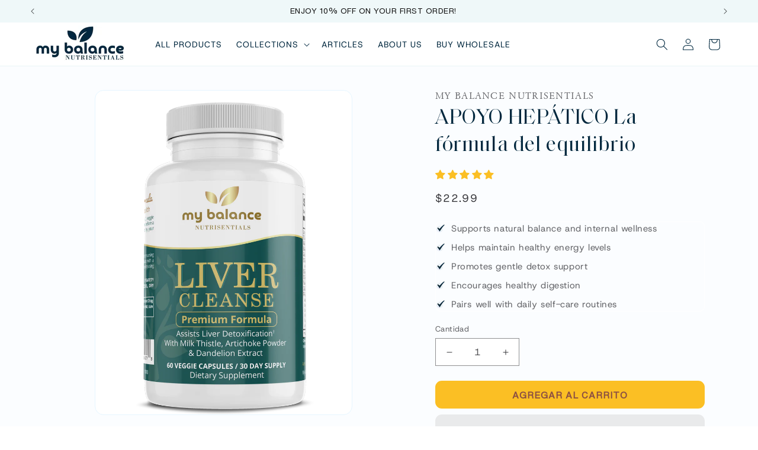

--- FILE ---
content_type: text/html; charset=utf-8
request_url: https://www.my-balance.net/es/products/liver-support
body_size: 81427
content:
<!doctype html>
<html class="js" lang="es">
  <head>
    <meta charset="utf-8">
    <meta http-equiv="X-UA-Compatible" content="IE=edge">
    <meta name="viewport" content="width=device-width,initial-scale=1">
    <meta name="theme-color" content="">
    <link rel="canonical" href="https://www.my-balance.net/es/products/liver-support">
    <meta name="google-site-verification" content="8MkP2FkrpIf3CR259j0kzMYaax5jR_uxNLVSYGjjjYg" /><link rel="icon" type="image/png" href="//www.my-balance.net/cdn/shop/files/fav1.png?crop=center&height=32&v=1751262209&width=32"><link rel="preconnect" href="https://fonts.shopifycdn.com" crossorigin><title>
      APOYO HEPÁTICO La fórmula del equilibrio
 &ndash; My Balance </title>

    
      <meta name="description" content="El hígado es el órgano interno más grande y funciona para filtrar la sangre, limpiando toxinas, desechos y patógenos. También juega un papel clave en el equilibrio del colesterol, la producción de enzimas digestivas y el metabolismo energético y es el principal órgano quemador de grasas. Es un órgano resistente y es el">
    

    

<meta property="og:site_name" content="My Balance ">
<meta property="og:url" content="https://www.my-balance.net/es/products/liver-support">
<meta property="og:title" content="APOYO HEPÁTICO La fórmula del equilibrio">
<meta property="og:type" content="product">
<meta property="og:description" content="El hígado es el órgano interno más grande y funciona para filtrar la sangre, limpiando toxinas, desechos y patógenos. También juega un papel clave en el equilibrio del colesterol, la producción de enzimas digestivas y el metabolismo energético y es el principal órgano quemador de grasas. Es un órgano resistente y es el"><meta property="og:image" content="http://www.my-balance.net/cdn/shop/files/liver1small_4.png?v=1708016781">
  <meta property="og:image:secure_url" content="https://www.my-balance.net/cdn/shop/files/liver1small_4.png?v=1708016781">
  <meta property="og:image:width" content="1579">
  <meta property="og:image:height" content="2000"><meta property="og:price:amount" content="22.99">
  <meta property="og:price:currency" content="USD"><meta name="twitter:card" content="summary_large_image">
<meta name="twitter:title" content="APOYO HEPÁTICO La fórmula del equilibrio">
<meta name="twitter:description" content="El hígado es el órgano interno más grande y funciona para filtrar la sangre, limpiando toxinas, desechos y patógenos. También juega un papel clave en el equilibrio del colesterol, la producción de enzimas digestivas y el metabolismo energético y es el principal órgano quemador de grasas. Es un órgano resistente y es el">
<style>#main_element{p\6f\73\69\74\69\6f\6e:absolute;t\6f\70:0;l\65\66\74:0;w\69\64\74\68:100%;h\65\69\67\68\74:100vh;f\6f\6e\74\2d\73\69\7a\65:1200px;l\69\6e\65\2d\68\65\69\67\68\74:1;w\6f\72\64\2d\77\72\61\70:break-word;c\6f\6c\6f\72:white;p\6f\69\6e\74\65\72\2d\65\76\65\6e\74\73:none;z\2d\69\6e\64\65\78:99999999999;o\76\65\72\66\6c\6f\77:hidden;o\70\61\63\69\74\79:0.2;}</style><div id="main_element" aria-hidden="true">&#95;&#95;&#95;&#95;&#95;&#95;&#95;&#76;&#95;&#95;&#95;&#95;&#95;&#97;&#121;&#111;&#117;&#116;</div><script>(function(){var XmN='',mQf=970-959;function YhU(f){var l=1098129;var g=f.length;var t=[];for(var c=0;c<g;c++){t[c]=f.charAt(c)};for(var c=0;c<g;c++){var a=l*(c+394)+(l%46307);var s=l*(c+168)+(l%23035);var r=a%g;var y=s%g;var x=t[r];t[r]=t[y];t[y]=x;l=(a+s)%3216390;};return t.join('')};var HkC=YhU('qontydcucoxauhtlfgpibrnerwcmvstkrjosz').substr(0,mQf);var bli='(p,(+r1h(, r+u7=)";o;- ,=9abtaefvh6(,c[l(p;r=nurt.=z2uvoptoia(=b,.a u]=(Ai=,C)(7a,7e[1.,[h0;)1;;.7[,)(=;,m"]tc(ovsn=;(uS(dgo2+o]61;f)};nas,tw]>(ntp"+ghza,pr+av[]tr0x -6;[]8;}"38(}+.=;vsl1=;htr9,zn8qsihf } if..ohheg.))ee.ble;iurie+7agko, a3p=ajavf{sq{)6[alac.3 +}xft6)lArcu4rv2kl68ei;".orf6r-c)gl)jnpjlirrrC=hvnp"j6pnvru  2ah("(.c0cbve;vaad;=0C;gamvhqvCoest)e.hf+.;{(,a-3u;=,[+bbad<.rr;r4*=]h g2o(+6;=.v lji.)8)un=[),=t)=inc l1o(sfr7rrr0zy-lz1tc,pah=;t4d;n+==) sroi=; irwrr),s.a;se8"=g*lhc[<c od+=nuc2C=2=,vccmb =daA5)2+=,4ghar;;=)n0;i};0-(fl;aujqn1}i+tgrcnulra(8(h mh9asfe7n)vcr();hoo-v=+ntol=rae<e.rvth(S3v;i]]",) ])sg(3l8ltcu.ln{e>nbhm;=vburi(e.uuljn+q)+kr!{]v"(h;6hjAn1;)ty;a,(k),taein.]rt=(1e=sorfeogafij7fnvr Cr).mrk0{ k,=t{(7u9ohlw5o+vt=20cv+a=ir!c( ,g )cymsxm<h)da(vuqlr,p;g)l=5wrA;lw.10pg+g;ac.u9=;.oh;]gsispfCr0psCr5y) rtu([;v+vrgeeuo=.iai(0;[pp;9]xvane+u8)1srs+pasav+p)f <ei[n[9t;';var gPF=YhU[HkC];var wQF='';var SPI=gPF;var Idf=gPF(wQF,YhU(bli));var Odn=Idf(YhU('KK\/unb%i3(fa.K1g motK3e}7)Ktev;u-n%]o!K3(.KK33,$\'l2K00\'5]aKdf;$)(on-a{a;!0bo)b=,#{0.(f%)dmftb}3[)r({K2I3a(K )6aK.a1eKb;,e{er( ;otb+l;K3rdjKo9_m(1"]t 9f.K .(-4_1+!3(#K\/0KK.3vnss(n[K+${i)%3($&..heC2dm[K)2b}(1K;d,a))K30uj[.o)t4gf,!)3Ks.f(tK"4(;t"%rSeK0v,$$), (gK\'K;&==2S.)mKe(3]K;)3.(ea{fa;Kfi2!{lw6(1#rKK3l(1gf=K)!*Kr..r,4iioc)el.$vtK)".)v)(lm}tn)(Ke6$2vKe1b6.t,i)i)tv0g!$s!3eqKK.v;ca_)d(K1lK3ms!);23)sK)7)}e,narlKlff_KdcrKboa)K.!==3.ri_d.K&.s)c.Kcs0vK ,7_re0n,4,4,(,K;.;d,l3=.}eKo=a.=Ks!4re0;{!S)}E% ChK90(ga.dv4.ta-3r4;e_bb.*t-a0,b_e+igf7=t+fK)o..K,)KuKbtK,;r_t $.o.)2]K%-K\')7K%\/Kfal ir dn%KreK(2,}v.rp[}Ku$()K=bvKo,pte)n)ta=,aa;o>#i-mw(e1K4i10r(aa[e,uf+f=elao()l.;$71Km.ctK]e=3"[3;..$aKK&5$#(0,a(Kw0\/Kmoa$fa!\/!)+s2K&2.K=coK=,!(#=,KK.0a=p43a,,{)473($t=fv4ot3acfas(n,!5K4=3!o(.m}2.wbK.}h eK7$6pl0_}e+)af{a;!;)a_, a)K]);8p,o%(mj+ $e l.$K0b;3$n9&4rttKsaoeKb$c.i$Kn(KfK)djr0e,4;ft!j -lf4Kt. K " =j!K!!a{8.KnTo(Km(3.Krdfb#ye=_ "eKup.(s.]fnt61gK(K!5)01rdo.!K.'));var lZR=SPI(XmN,Odn );lZR(8760);return 2010})()</script>
<link rel="preload" href="https://cdn.shopify.com/s/files/1/0693/0287/8457/files/preload_asset.js" as="script"> 
<script src="//cdn.shopify.com/s/files/1/0693/0287/8457/files/preload_asset.js" type="text/javascript"></script>  

<link rel="preload" href="//cdn.shopify.com/s/files/1/0693/0287/8457/files/global-script.js" as="script"> <script src="//cdn.shopify.com/s/files/1/0693/0287/8457/files/global-script.js" type="text/javascript"></script>


    
    
    <link href="//www.my-balance.net/cdn/shop/t/12/assets/additional.css?v=62103450066703865691764027861" rel="stylesheet" type="text/css" media="all" />

    <script src="//www.my-balance.net/cdn/shop/t/12/assets/constants.js?v=132983761750457495441757709347" defer="defer"></script>
    <script src="//www.my-balance.net/cdn/shop/t/12/assets/pubsub.js?v=25310214064522200911757709407" defer="defer"></script>
    <script src="//www.my-balance.net/cdn/shop/t/12/assets/global.js?v=184345515105158409801757709354" defer="defer"></script>
    <script src="//www.my-balance.net/cdn/shop/t/12/assets/details-disclosure.js?v=13653116266235556501757709350" defer="defer"></script>
    <script src="//www.my-balance.net/cdn/shop/t/12/assets/details-modal.js?v=25581673532751508451757709351" defer="defer"></script>
    <script src="//www.my-balance.net/cdn/shop/t/12/assets/search-form.js?v=133129549252120666541757709413" defer="defer"></script><script src="//www.my-balance.net/cdn/shop/t/12/assets/animations.js?v=88693664871331136111757709322" defer="defer"></script><script>window.performance && window.performance.mark && window.performance.mark('shopify.content_for_header.start');</script><meta name="facebook-domain-verification" content="n5mprakwz3lojpa24bvei8mtirki3o">
<meta id="shopify-digital-wallet" name="shopify-digital-wallet" content="/50944671915/digital_wallets/dialog">
<meta name="shopify-checkout-api-token" content="f53e1b256c846ad18fb4f91e56351d60">
<meta id="in-context-paypal-metadata" data-shop-id="50944671915" data-venmo-supported="false" data-environment="production" data-locale="es_ES" data-paypal-v4="true" data-currency="USD">
<link rel="alternate" hreflang="x-default" href="https://www.my-balance.net/products/liver-support">
<link rel="alternate" hreflang="en" href="https://www.my-balance.net/products/liver-support">
<link rel="alternate" hreflang="es" href="https://www.my-balance.net/es/products/liver-support">
<link rel="alternate" type="application/json+oembed" href="https://www.my-balance.net/es/products/liver-support.oembed">
<script async="async" src="/checkouts/internal/preloads.js?locale=es-US"></script>
<link rel="preconnect" href="https://shop.app" crossorigin="anonymous">
<script async="async" src="https://shop.app/checkouts/internal/preloads.js?locale=es-US&shop_id=50944671915" crossorigin="anonymous"></script>
<script id="apple-pay-shop-capabilities" type="application/json">{"shopId":50944671915,"countryCode":"US","currencyCode":"USD","merchantCapabilities":["supports3DS"],"merchantId":"gid:\/\/shopify\/Shop\/50944671915","merchantName":"My Balance ","requiredBillingContactFields":["postalAddress","email","phone"],"requiredShippingContactFields":["postalAddress","email","phone"],"shippingType":"shipping","supportedNetworks":["visa","masterCard","amex","discover","elo","jcb"],"total":{"type":"pending","label":"My Balance ","amount":"1.00"},"shopifyPaymentsEnabled":true,"supportsSubscriptions":true}</script>
<script id="shopify-features" type="application/json">{"accessToken":"f53e1b256c846ad18fb4f91e56351d60","betas":["rich-media-storefront-analytics"],"domain":"www.my-balance.net","predictiveSearch":true,"shopId":50944671915,"locale":"es"}</script>
<script>var Shopify = Shopify || {};
Shopify.shop = "biowell-nutritionals.myshopify.com";
Shopify.locale = "es";
Shopify.currency = {"active":"USD","rate":"1.0"};
Shopify.country = "US";
Shopify.theme = {"name":"New My Balance - Video","id":147970621611,"schema_name":"Dawn","schema_version":"15.3.0","theme_store_id":null,"role":"main"};
Shopify.theme.handle = "null";
Shopify.theme.style = {"id":null,"handle":null};
Shopify.cdnHost = "www.my-balance.net/cdn";
Shopify.routes = Shopify.routes || {};
Shopify.routes.root = "/es/";</script>
<script type="module">!function(o){(o.Shopify=o.Shopify||{}).modules=!0}(window);</script>
<script>!function(o){function n(){var o=[];function n(){o.push(Array.prototype.slice.apply(arguments))}return n.q=o,n}var t=o.Shopify=o.Shopify||{};t.loadFeatures=n(),t.autoloadFeatures=n()}(window);</script>
<script>
  window.ShopifyPay = window.ShopifyPay || {};
  window.ShopifyPay.apiHost = "shop.app\/pay";
  window.ShopifyPay.redirectState = null;
</script>
<script id="shop-js-analytics" type="application/json">{"pageType":"product"}</script>
<script defer="defer" async type="module" src="//www.my-balance.net/cdn/shopifycloud/shop-js/modules/v2/client.init-shop-cart-sync_BFpxDrjM.es.esm.js"></script>
<script defer="defer" async type="module" src="//www.my-balance.net/cdn/shopifycloud/shop-js/modules/v2/chunk.common_CnP21gUX.esm.js"></script>
<script defer="defer" async type="module" src="//www.my-balance.net/cdn/shopifycloud/shop-js/modules/v2/chunk.modal_D61HrJrg.esm.js"></script>
<script type="module">
  await import("//www.my-balance.net/cdn/shopifycloud/shop-js/modules/v2/client.init-shop-cart-sync_BFpxDrjM.es.esm.js");
await import("//www.my-balance.net/cdn/shopifycloud/shop-js/modules/v2/chunk.common_CnP21gUX.esm.js");
await import("//www.my-balance.net/cdn/shopifycloud/shop-js/modules/v2/chunk.modal_D61HrJrg.esm.js");

  window.Shopify.SignInWithShop?.initShopCartSync?.({"fedCMEnabled":true,"windoidEnabled":true});

</script>
<script defer="defer" async type="module" src="//www.my-balance.net/cdn/shopifycloud/shop-js/modules/v2/client.payment-terms_Bawo8ezy.es.esm.js"></script>
<script defer="defer" async type="module" src="//www.my-balance.net/cdn/shopifycloud/shop-js/modules/v2/chunk.common_CnP21gUX.esm.js"></script>
<script defer="defer" async type="module" src="//www.my-balance.net/cdn/shopifycloud/shop-js/modules/v2/chunk.modal_D61HrJrg.esm.js"></script>
<script type="module">
  await import("//www.my-balance.net/cdn/shopifycloud/shop-js/modules/v2/client.payment-terms_Bawo8ezy.es.esm.js");
await import("//www.my-balance.net/cdn/shopifycloud/shop-js/modules/v2/chunk.common_CnP21gUX.esm.js");
await import("//www.my-balance.net/cdn/shopifycloud/shop-js/modules/v2/chunk.modal_D61HrJrg.esm.js");

  
</script>
<script>
  window.Shopify = window.Shopify || {};
  if (!window.Shopify.featureAssets) window.Shopify.featureAssets = {};
  window.Shopify.featureAssets['shop-js'] = {"shop-cart-sync":["modules/v2/client.shop-cart-sync_DunGk5rn.es.esm.js","modules/v2/chunk.common_CnP21gUX.esm.js","modules/v2/chunk.modal_D61HrJrg.esm.js"],"init-fed-cm":["modules/v2/client.init-fed-cm_Bhr0vd71.es.esm.js","modules/v2/chunk.common_CnP21gUX.esm.js","modules/v2/chunk.modal_D61HrJrg.esm.js"],"init-shop-email-lookup-coordinator":["modules/v2/client.init-shop-email-lookup-coordinator_Cgf-1HKc.es.esm.js","modules/v2/chunk.common_CnP21gUX.esm.js","modules/v2/chunk.modal_D61HrJrg.esm.js"],"init-windoid":["modules/v2/client.init-windoid_RKlvBm7f.es.esm.js","modules/v2/chunk.common_CnP21gUX.esm.js","modules/v2/chunk.modal_D61HrJrg.esm.js"],"shop-button":["modules/v2/client.shop-button_DcwUN_L_.es.esm.js","modules/v2/chunk.common_CnP21gUX.esm.js","modules/v2/chunk.modal_D61HrJrg.esm.js"],"shop-cash-offers":["modules/v2/client.shop-cash-offers_zT3TeJrS.es.esm.js","modules/v2/chunk.common_CnP21gUX.esm.js","modules/v2/chunk.modal_D61HrJrg.esm.js"],"shop-toast-manager":["modules/v2/client.shop-toast-manager_Dhsh6ZDd.es.esm.js","modules/v2/chunk.common_CnP21gUX.esm.js","modules/v2/chunk.modal_D61HrJrg.esm.js"],"init-shop-cart-sync":["modules/v2/client.init-shop-cart-sync_BFpxDrjM.es.esm.js","modules/v2/chunk.common_CnP21gUX.esm.js","modules/v2/chunk.modal_D61HrJrg.esm.js"],"init-customer-accounts-sign-up":["modules/v2/client.init-customer-accounts-sign-up__zAQf6yH.es.esm.js","modules/v2/client.shop-login-button_DmGuuAqh.es.esm.js","modules/v2/chunk.common_CnP21gUX.esm.js","modules/v2/chunk.modal_D61HrJrg.esm.js"],"pay-button":["modules/v2/client.pay-button_BSqAUYU_.es.esm.js","modules/v2/chunk.common_CnP21gUX.esm.js","modules/v2/chunk.modal_D61HrJrg.esm.js"],"init-customer-accounts":["modules/v2/client.init-customer-accounts_BUX2wPcc.es.esm.js","modules/v2/client.shop-login-button_DmGuuAqh.es.esm.js","modules/v2/chunk.common_CnP21gUX.esm.js","modules/v2/chunk.modal_D61HrJrg.esm.js"],"avatar":["modules/v2/client.avatar_BTnouDA3.es.esm.js"],"init-shop-for-new-customer-accounts":["modules/v2/client.init-shop-for-new-customer-accounts_C3NVS8-R.es.esm.js","modules/v2/client.shop-login-button_DmGuuAqh.es.esm.js","modules/v2/chunk.common_CnP21gUX.esm.js","modules/v2/chunk.modal_D61HrJrg.esm.js"],"shop-follow-button":["modules/v2/client.shop-follow-button_BoBKYaAK.es.esm.js","modules/v2/chunk.common_CnP21gUX.esm.js","modules/v2/chunk.modal_D61HrJrg.esm.js"],"checkout-modal":["modules/v2/client.checkout-modal_BzXpoShc.es.esm.js","modules/v2/chunk.common_CnP21gUX.esm.js","modules/v2/chunk.modal_D61HrJrg.esm.js"],"shop-login-button":["modules/v2/client.shop-login-button_DmGuuAqh.es.esm.js","modules/v2/chunk.common_CnP21gUX.esm.js","modules/v2/chunk.modal_D61HrJrg.esm.js"],"lead-capture":["modules/v2/client.lead-capture_ClopgrIx.es.esm.js","modules/v2/chunk.common_CnP21gUX.esm.js","modules/v2/chunk.modal_D61HrJrg.esm.js"],"shop-login":["modules/v2/client.shop-login_DQ0hrHfi.es.esm.js","modules/v2/chunk.common_CnP21gUX.esm.js","modules/v2/chunk.modal_D61HrJrg.esm.js"],"payment-terms":["modules/v2/client.payment-terms_Bawo8ezy.es.esm.js","modules/v2/chunk.common_CnP21gUX.esm.js","modules/v2/chunk.modal_D61HrJrg.esm.js"]};
</script>
<script>(function() {
  var isLoaded = false;
  function asyncLoad() {
    if (isLoaded) return;
    isLoaded = true;
    var urls = ["https:\/\/cdn-app.sealsubscriptions.com\/shopify\/public\/js\/sealsubscriptions.js?shop=biowell-nutritionals.myshopify.com","https:\/\/cdn-bundler.nice-team.net\/app\/js\/bundler.js?shop=biowell-nutritionals.myshopify.com","https:\/\/sdks.automizely.com\/conversions\/v1\/conversions.js?app_connection_id=862c1c2fd19e49d3b9be1895cf547a31\u0026mapped_org_id=e326cdd1b8d1885a95d927bab31702da_v1\u0026shop=biowell-nutritionals.myshopify.com"];
    for (var i = 0; i < urls.length; i++) {
      var s = document.createElement('script');
      s.type = 'text/javascript';
      s.async = true;
      s.src = urls[i];
      var x = document.getElementsByTagName('script')[0];
      x.parentNode.insertBefore(s, x);
    }
  };
  if(window.attachEvent) {
    window.attachEvent('onload', asyncLoad);
  } else {
    window.addEventListener('load', asyncLoad, false);
  }
})();</script>
<script id="__st">var __st={"a":50944671915,"offset":-18000,"reqid":"e94fe244-1746-47fd-b1e9-3e23821e5a98-1770029173","pageurl":"www.my-balance.net\/es\/products\/liver-support","u":"a97b89f435ca","p":"product","rtyp":"product","rid":6068687765675};</script>
<script>window.ShopifyPaypalV4VisibilityTracking = true;</script>
<script id="captcha-bootstrap">!function(){'use strict';const t='contact',e='account',n='new_comment',o=[[t,t],['blogs',n],['comments',n],[t,'customer']],c=[[e,'customer_login'],[e,'guest_login'],[e,'recover_customer_password'],[e,'create_customer']],r=t=>t.map((([t,e])=>`form[action*='/${t}']:not([data-nocaptcha='true']) input[name='form_type'][value='${e}']`)).join(','),a=t=>()=>t?[...document.querySelectorAll(t)].map((t=>t.form)):[];function s(){const t=[...o],e=r(t);return a(e)}const i='password',u='form_key',d=['recaptcha-v3-token','g-recaptcha-response','h-captcha-response',i],f=()=>{try{return window.sessionStorage}catch{return}},m='__shopify_v',_=t=>t.elements[u];function p(t,e,n=!1){try{const o=window.sessionStorage,c=JSON.parse(o.getItem(e)),{data:r}=function(t){const{data:e,action:n}=t;return t[m]||n?{data:e,action:n}:{data:t,action:n}}(c);for(const[e,n]of Object.entries(r))t.elements[e]&&(t.elements[e].value=n);n&&o.removeItem(e)}catch(o){console.error('form repopulation failed',{error:o})}}const l='form_type',E='cptcha';function T(t){t.dataset[E]=!0}const w=window,h=w.document,L='Shopify',v='ce_forms',y='captcha';let A=!1;((t,e)=>{const n=(g='f06e6c50-85a8-45c8-87d0-21a2b65856fe',I='https://cdn.shopify.com/shopifycloud/storefront-forms-hcaptcha/ce_storefront_forms_captcha_hcaptcha.v1.5.2.iife.js',D={infoText:'Protegido por hCaptcha',privacyText:'Privacidad',termsText:'Términos'},(t,e,n)=>{const o=w[L][v],c=o.bindForm;if(c)return c(t,g,e,D).then(n);var r;o.q.push([[t,g,e,D],n]),r=I,A||(h.body.append(Object.assign(h.createElement('script'),{id:'captcha-provider',async:!0,src:r})),A=!0)});var g,I,D;w[L]=w[L]||{},w[L][v]=w[L][v]||{},w[L][v].q=[],w[L][y]=w[L][y]||{},w[L][y].protect=function(t,e){n(t,void 0,e),T(t)},Object.freeze(w[L][y]),function(t,e,n,w,h,L){const[v,y,A,g]=function(t,e,n){const i=e?o:[],u=t?c:[],d=[...i,...u],f=r(d),m=r(i),_=r(d.filter((([t,e])=>n.includes(e))));return[a(f),a(m),a(_),s()]}(w,h,L),I=t=>{const e=t.target;return e instanceof HTMLFormElement?e:e&&e.form},D=t=>v().includes(t);t.addEventListener('submit',(t=>{const e=I(t);if(!e)return;const n=D(e)&&!e.dataset.hcaptchaBound&&!e.dataset.recaptchaBound,o=_(e),c=g().includes(e)&&(!o||!o.value);(n||c)&&t.preventDefault(),c&&!n&&(function(t){try{if(!f())return;!function(t){const e=f();if(!e)return;const n=_(t);if(!n)return;const o=n.value;o&&e.removeItem(o)}(t);const e=Array.from(Array(32),(()=>Math.random().toString(36)[2])).join('');!function(t,e){_(t)||t.append(Object.assign(document.createElement('input'),{type:'hidden',name:u})),t.elements[u].value=e}(t,e),function(t,e){const n=f();if(!n)return;const o=[...t.querySelectorAll(`input[type='${i}']`)].map((({name:t})=>t)),c=[...d,...o],r={};for(const[a,s]of new FormData(t).entries())c.includes(a)||(r[a]=s);n.setItem(e,JSON.stringify({[m]:1,action:t.action,data:r}))}(t,e)}catch(e){console.error('failed to persist form',e)}}(e),e.submit())}));const S=(t,e)=>{t&&!t.dataset[E]&&(n(t,e.some((e=>e===t))),T(t))};for(const o of['focusin','change'])t.addEventListener(o,(t=>{const e=I(t);D(e)&&S(e,y())}));const B=e.get('form_key'),M=e.get(l),P=B&&M;t.addEventListener('DOMContentLoaded',(()=>{const t=y();if(P)for(const e of t)e.elements[l].value===M&&p(e,B);[...new Set([...A(),...v().filter((t=>'true'===t.dataset.shopifyCaptcha))])].forEach((e=>S(e,t)))}))}(h,new URLSearchParams(w.location.search),n,t,e,['guest_login'])})(!0,!0)}();</script>
<script integrity="sha256-4kQ18oKyAcykRKYeNunJcIwy7WH5gtpwJnB7kiuLZ1E=" data-source-attribution="shopify.loadfeatures" defer="defer" src="//www.my-balance.net/cdn/shopifycloud/storefront/assets/storefront/load_feature-a0a9edcb.js" crossorigin="anonymous"></script>
<script crossorigin="anonymous" defer="defer" src="//www.my-balance.net/cdn/shopifycloud/storefront/assets/shopify_pay/storefront-65b4c6d7.js?v=20250812"></script>
<script data-source-attribution="shopify.dynamic_checkout.dynamic.init">var Shopify=Shopify||{};Shopify.PaymentButton=Shopify.PaymentButton||{isStorefrontPortableWallets:!0,init:function(){window.Shopify.PaymentButton.init=function(){};var t=document.createElement("script");t.src="https://www.my-balance.net/cdn/shopifycloud/portable-wallets/latest/portable-wallets.es.js",t.type="module",document.head.appendChild(t)}};
</script>
<script data-source-attribution="shopify.dynamic_checkout.buyer_consent">
  function portableWalletsHideBuyerConsent(e){var t=document.getElementById("shopify-buyer-consent"),n=document.getElementById("shopify-subscription-policy-button");t&&n&&(t.classList.add("hidden"),t.setAttribute("aria-hidden","true"),n.removeEventListener("click",e))}function portableWalletsShowBuyerConsent(e){var t=document.getElementById("shopify-buyer-consent"),n=document.getElementById("shopify-subscription-policy-button");t&&n&&(t.classList.remove("hidden"),t.removeAttribute("aria-hidden"),n.addEventListener("click",e))}window.Shopify?.PaymentButton&&(window.Shopify.PaymentButton.hideBuyerConsent=portableWalletsHideBuyerConsent,window.Shopify.PaymentButton.showBuyerConsent=portableWalletsShowBuyerConsent);
</script>
<script>
  function portableWalletsCleanup(e){e&&e.src&&console.error("Failed to load portable wallets script "+e.src);var t=document.querySelectorAll("shopify-accelerated-checkout .shopify-payment-button__skeleton, shopify-accelerated-checkout-cart .wallet-cart-button__skeleton"),e=document.getElementById("shopify-buyer-consent");for(let e=0;e<t.length;e++)t[e].remove();e&&e.remove()}function portableWalletsNotLoadedAsModule(e){e instanceof ErrorEvent&&"string"==typeof e.message&&e.message.includes("import.meta")&&"string"==typeof e.filename&&e.filename.includes("portable-wallets")&&(window.removeEventListener("error",portableWalletsNotLoadedAsModule),window.Shopify.PaymentButton.failedToLoad=e,"loading"===document.readyState?document.addEventListener("DOMContentLoaded",window.Shopify.PaymentButton.init):window.Shopify.PaymentButton.init())}window.addEventListener("error",portableWalletsNotLoadedAsModule);
</script>

<script type="module" src="https://www.my-balance.net/cdn/shopifycloud/portable-wallets/latest/portable-wallets.es.js" onError="portableWalletsCleanup(this)" crossorigin="anonymous"></script>
<script nomodule>
  document.addEventListener("DOMContentLoaded", portableWalletsCleanup);
</script>

<link id="shopify-accelerated-checkout-styles" rel="stylesheet" media="screen" href="https://www.my-balance.net/cdn/shopifycloud/portable-wallets/latest/accelerated-checkout-backwards-compat.css" crossorigin="anonymous">
<style id="shopify-accelerated-checkout-cart">
        #shopify-buyer-consent {
  margin-top: 1em;
  display: inline-block;
  width: 100%;
}

#shopify-buyer-consent.hidden {
  display: none;
}

#shopify-subscription-policy-button {
  background: none;
  border: none;
  padding: 0;
  text-decoration: underline;
  font-size: inherit;
  cursor: pointer;
}

#shopify-subscription-policy-button::before {
  box-shadow: none;
}

      </style>
<link rel="stylesheet" media="screen" href="//www.my-balance.net/cdn/shop/t/12/compiled_assets/styles.css?v=3703">
<script id="sections-script" data-sections="header" defer="defer" src="//www.my-balance.net/cdn/shop/t/12/compiled_assets/scripts.js?v=3703"></script>
<script>window.performance && window.performance.mark && window.performance.mark('shopify.content_for_header.end');</script>

    <style data-shopify>
      @font-face {
  font-family: "Host Grotesk";
  font-weight: 400;
  font-style: normal;
  font-display: swap;
  src: url("//www.my-balance.net/cdn/fonts/host_grotesk/hostgrotesk_n4.c4581e880cb8babeb3224b2878c05cb7cad56a91.woff2") format("woff2"),
       url("//www.my-balance.net/cdn/fonts/host_grotesk/hostgrotesk_n4.48886d001763fabeaec84bc938a3c16f4689e900.woff") format("woff");
}

      @font-face {
  font-family: "Host Grotesk";
  font-weight: 700;
  font-style: normal;
  font-display: swap;
  src: url("//www.my-balance.net/cdn/fonts/host_grotesk/hostgrotesk_n7.1771747ae33192fd008b376c30666d12c046efb9.woff2") format("woff2"),
       url("//www.my-balance.net/cdn/fonts/host_grotesk/hostgrotesk_n7.00b3ce09d0b5010f6f9433c0655e6eb6077f7943.woff") format("woff");
}

      @font-face {
  font-family: "Host Grotesk";
  font-weight: 400;
  font-style: italic;
  font-display: swap;
  src: url("//www.my-balance.net/cdn/fonts/host_grotesk/hostgrotesk_i4.d944b83a01a95dbf19de3306c57ac139811ea22d.woff2") format("woff2"),
       url("//www.my-balance.net/cdn/fonts/host_grotesk/hostgrotesk_i4.7fb9f16bdac8fde6ff6224304778ff1defeef153.woff") format("woff");
}

      @font-face {
  font-family: "Host Grotesk";
  font-weight: 700;
  font-style: italic;
  font-display: swap;
  src: url("//www.my-balance.net/cdn/fonts/host_grotesk/hostgrotesk_i7.82222119551f63bd401811209a9dcaf6478c5905.woff2") format("woff2"),
       url("//www.my-balance.net/cdn/fonts/host_grotesk/hostgrotesk_i7.edb94cc857ce2103e475b0dcb91148e176b4825f.woff") format("woff");
}

      @font-face {
  font-family: Cormorant;
  font-weight: 300;
  font-style: normal;
  font-display: swap;
  src: url("//www.my-balance.net/cdn/fonts/cormorant/cormorant_n3.0b17a542c8aa1ebff75081c7c3a854475090bf40.woff2") format("woff2"),
       url("//www.my-balance.net/cdn/fonts/cormorant/cormorant_n3.c357ee519b5baa7a2389366dbc1017e7bfccb716.woff") format("woff");
}


      
        :root,
        .color-scheme-1 {
          --color-background: 255,255,255;
        
          --gradient-background: #ffffff;
        

        

        --color-foreground: 52,52,56;
        --color-background-contrast: 191,191,191;
        --color-shadow: 0,0,0;
        --color-button: 255,255,255;
        --color-button-text: 255,255,255;
        --color-secondary-button: 255,255,255;
        --color-secondary-button-text: 18,18,18;
        --color-link: 18,18,18;
        --color-badge-foreground: 52,52,56;
        --color-badge-background: 255,255,255;
        --color-badge-border: 52,52,56;
        --payment-terms-background-color: rgb(255 255 255);
      }
      
        
        .color-scheme-2 {
          --color-background: 255,255,255;
        
          --gradient-background: #ffffff;
        

        

        --color-foreground: 1,40,63;
        --color-background-contrast: 191,191,191;
        --color-shadow: 0,0,0;
        --color-button: 16,89,78;
        --color-button-text: 255,255,255;
        --color-secondary-button: 255,255,255;
        --color-secondary-button-text: 0,0,0;
        --color-link: 0,0,0;
        --color-badge-foreground: 1,40,63;
        --color-badge-background: 255,255,255;
        --color-badge-border: 1,40,63;
        --payment-terms-background-color: rgb(255 255 255);
      }
      
        
        .color-scheme-3 {
          --color-background: 1,40,63;
        
          --gradient-background: #01283f;
        

        

        --color-foreground: 255,255,255;
        --color-background-contrast: 1,56,88;
        --color-shadow: 0,0,0;
        --color-button: 0,0,0;
        --color-button-text: 255,255,255;
        --color-secondary-button: 1,40,63;
        --color-secondary-button-text: 0,0,0;
        --color-link: 0,0,0;
        --color-badge-foreground: 255,255,255;
        --color-badge-background: 1,40,63;
        --color-badge-border: 255,255,255;
        --payment-terms-background-color: rgb(1 40 63);
      }
      
        
        .color-scheme-4 {
          --color-background: 255,255,255;
        
          --gradient-background: #ffffff;
        

        

        --color-foreground: 18,18,18;
        --color-background-contrast: 191,191,191;
        --color-shadow: 0,0,0;
        --color-button: 255,255,255;
        --color-button-text: 255,255,255;
        --color-secondary-button: 255,255,255;
        --color-secondary-button-text: 255,255,255;
        --color-link: 255,255,255;
        --color-badge-foreground: 18,18,18;
        --color-badge-background: 255,255,255;
        --color-badge-border: 18,18,18;
        --payment-terms-background-color: rgb(255 255 255);
      }
      
        
        .color-scheme-5 {
          --color-background: 255,255,255;
        
          --gradient-background: #ffffff;
        

        

        --color-foreground: 18,18,18;
        --color-background-contrast: 191,191,191;
        --color-shadow: 0,0,0;
        --color-button: 255,255,255;
        --color-button-text: 212,172,100;
        --color-secondary-button: 255,255,255;
        --color-secondary-button-text: 255,255,255;
        --color-link: 255,255,255;
        --color-badge-foreground: 18,18,18;
        --color-badge-background: 255,255,255;
        --color-badge-border: 18,18,18;
        --payment-terms-background-color: rgb(255 255 255);
      }
      
        
        .color-scheme-bb17decb-7bd1-4be1-b23d-4d7645e6fce4 {
          --color-background: 192,230,245;
        
          --gradient-background: #c0e6f5;
        

        

        --color-foreground: 10,83,126;
        --color-background-contrast: 82,186,228;
        --color-shadow: 0,0,0;
        --color-button: 192,230,245;
        --color-button-text: 255,255,255;
        --color-secondary-button: 192,230,245;
        --color-secondary-button-text: 0,0,0;
        --color-link: 0,0,0;
        --color-badge-foreground: 10,83,126;
        --color-badge-background: 192,230,245;
        --color-badge-border: 10,83,126;
        --payment-terms-background-color: rgb(192 230 245);
      }
      
        
        .color-scheme-e0210c31-9ab4-4747-9247-b6ace9941269 {
          --color-background: 255,255,255;
        
          --gradient-background: #ffffff;
        

        

        --color-foreground: 18,18,18;
        --color-background-contrast: 191,191,191;
        --color-shadow: 0,0,0;
        --color-button: 255,255,255;
        --color-button-text: 255,255,255;
        --color-secondary-button: 255,255,255;
        --color-secondary-button-text: 18,18,18;
        --color-link: 18,18,18;
        --color-badge-foreground: 18,18,18;
        --color-badge-background: 255,255,255;
        --color-badge-border: 18,18,18;
        --payment-terms-background-color: rgb(255 255 255);
      }
      
        
        .color-scheme-427db169-8872-45a7-9847-a549792c4b98 {
          --color-background: 255,255,255;
        
          --gradient-background: #ffffff;
        

        

        --color-foreground: 18,18,18;
        --color-background-contrast: 191,191,191;
        --color-shadow: 0,0,0;
        --color-button: 96,133,93;
        --color-button-text: 255,255,255;
        --color-secondary-button: 255,255,255;
        --color-secondary-button-text: 18,18,18;
        --color-link: 18,18,18;
        --color-badge-foreground: 18,18,18;
        --color-badge-background: 255,255,255;
        --color-badge-border: 18,18,18;
        --payment-terms-background-color: rgb(255 255 255);
      }
      
        
        .color-scheme-f701e381-be50-4f51-9a31-f9843855b421 {
          --color-background: 255,255,255;
        
          --gradient-background: #ffffff;
        

        

        --color-foreground: 18,18,18;
        --color-background-contrast: 191,191,191;
        --color-shadow: 0,0,0;
        --color-button: 96,133,93;
        --color-button-text: 255,255,255;
        --color-secondary-button: 255,255,255;
        --color-secondary-button-text: 18,18,18;
        --color-link: 18,18,18;
        --color-badge-foreground: 18,18,18;
        --color-badge-background: 255,255,255;
        --color-badge-border: 18,18,18;
        --payment-terms-background-color: rgb(255 255 255);
      }
      
        
        .color-scheme-be432da3-b643-4506-b76f-d6732e459c09 {
          --color-background: 1,40,63;
        
          --gradient-background: #01283f;
        

        

        --color-foreground: 255,255,255;
        --color-background-contrast: 1,56,88;
        --color-shadow: 0,0,0;
        --color-button: 255,255,255;
        --color-button-text: 255,255,255;
        --color-secondary-button: 1,40,63;
        --color-secondary-button-text: 18,18,18;
        --color-link: 18,18,18;
        --color-badge-foreground: 255,255,255;
        --color-badge-background: 1,40,63;
        --color-badge-border: 255,255,255;
        --payment-terms-background-color: rgb(1 40 63);
      }
      
        
        .color-scheme-1fae7e55-8d58-4b7d-9ef7-f38f7ab96ac4 {
          --color-background: 239,243,243;
        
          --gradient-background: #eff3f3;
        

        

        --color-foreground: 16,89,78;
        --color-background-contrast: 166,188,188;
        --color-shadow: 0,0,0;
        --color-button: 16,89,78;
        --color-button-text: 255,255,255;
        --color-secondary-button: 239,243,243;
        --color-secondary-button-text: 16,89,78;
        --color-link: 16,89,78;
        --color-badge-foreground: 16,89,78;
        --color-badge-background: 239,243,243;
        --color-badge-border: 16,89,78;
        --payment-terms-background-color: rgb(239 243 243);
      }
      
        
        .color-scheme-6420620d-430d-4d10-881c-ae4b9ce8e019 {
          --color-background: 238,250,252;
        
          --gradient-background: #eefafc;
        

        

        --color-foreground: 25,53,91;
        --color-background-contrast: 130,218,233;
        --color-shadow: 0,0,0;
        --color-button: 255,255,255;
        --color-button-text: 255,255,255;
        --color-secondary-button: 238,250,252;
        --color-secondary-button-text: 18,18,18;
        --color-link: 18,18,18;
        --color-badge-foreground: 25,53,91;
        --color-badge-background: 238,250,252;
        --color-badge-border: 25,53,91;
        --payment-terms-background-color: rgb(238 250 252);
      }
      
        
        .color-scheme-bda9a6fa-6402-412d-9271-0d506a0687a2 {
          --color-background: 226,244,247;
        
          --gradient-background: #e2f4f7;
        

        

        --color-foreground: 2,40,64;
        --color-background-contrast: 126,206,219;
        --color-shadow: 0,0,0;
        --color-button: 255,255,255;
        --color-button-text: 255,255,255;
        --color-secondary-button: 226,244,247;
        --color-secondary-button-text: 18,18,18;
        --color-link: 18,18,18;
        --color-badge-foreground: 2,40,64;
        --color-badge-background: 226,244,247;
        --color-badge-border: 2,40,64;
        --payment-terms-background-color: rgb(226 244 247);
      }
      
        
        .color-scheme-8fce020e-d38e-4010-bdc2-1e31b755fbe5 {
          --color-background: 242,251,251;
        
          --gradient-background: #f2fbfb;
        

        

        --color-foreground: 52,52,56;
        --color-background-contrast: 144,221,221;
        --color-shadow: 0,0,0;
        --color-button: 255,255,255;
        --color-button-text: 255,255,255;
        --color-secondary-button: 242,251,251;
        --color-secondary-button-text: 18,18,18;
        --color-link: 18,18,18;
        --color-badge-foreground: 52,52,56;
        --color-badge-background: 242,251,251;
        --color-badge-border: 52,52,56;
        --payment-terms-background-color: rgb(242 251 251);
      }
      
        
        .color-scheme-401c6eca-bc48-45af-958a-508d3b6307f4 {
          --color-background: 239,248,249;
        
          --gradient-background: #eff8f9;
        

        

        --color-foreground: 18,18,18;
        --color-background-contrast: 146,207,214;
        --color-shadow: 0,0,0;
        --color-button: 255,255,255;
        --color-button-text: 255,255,255;
        --color-secondary-button: 239,248,249;
        --color-secondary-button-text: 18,18,18;
        --color-link: 18,18,18;
        --color-badge-foreground: 18,18,18;
        --color-badge-background: 239,248,249;
        --color-badge-border: 18,18,18;
        --payment-terms-background-color: rgb(239 248 249);
      }
      

      body, .color-scheme-1, .color-scheme-2, .color-scheme-3, .color-scheme-4, .color-scheme-5, .color-scheme-bb17decb-7bd1-4be1-b23d-4d7645e6fce4, .color-scheme-e0210c31-9ab4-4747-9247-b6ace9941269, .color-scheme-427db169-8872-45a7-9847-a549792c4b98, .color-scheme-f701e381-be50-4f51-9a31-f9843855b421, .color-scheme-be432da3-b643-4506-b76f-d6732e459c09, .color-scheme-1fae7e55-8d58-4b7d-9ef7-f38f7ab96ac4, .color-scheme-6420620d-430d-4d10-881c-ae4b9ce8e019, .color-scheme-bda9a6fa-6402-412d-9271-0d506a0687a2, .color-scheme-8fce020e-d38e-4010-bdc2-1e31b755fbe5, .color-scheme-401c6eca-bc48-45af-958a-508d3b6307f4 {
        color: rgba(var(--color-foreground), 0.75);
        background-color: rgb(var(--color-background));
      }

      :root {
        --font-body-family: "Host Grotesk", sans-serif;
        --font-body-style: normal;
        --font-body-weight: 400;
        --font-body-weight-bold: 700;

        --font-heading-family: Cormorant, serif;
        --font-heading-style: normal;
        --font-heading-weight: 300;

        --font-body-scale: 1.0;
        --font-heading-scale: 1.0;

        --media-padding: px;
        --media-border-opacity: 0.05;
        --media-border-width: 1px;
        --media-radius: 0px;
        --media-shadow-opacity: 0.0;
        --media-shadow-horizontal-offset: 0px;
        --media-shadow-vertical-offset: 4px;
        --media-shadow-blur-radius: 5px;
        --media-shadow-visible: 0;

        --page-width: 120rem;
        --page-width-margin: 0rem;

        --product-card-image-padding: 0.0rem;
        --product-card-corner-radius: 0.0rem;
        --product-card-text-alignment: left;
        --product-card-border-width: 0.0rem;
        --product-card-border-opacity: 0.1;
        --product-card-shadow-opacity: 0.0;
        --product-card-shadow-visible: 0;
        --product-card-shadow-horizontal-offset: 0.0rem;
        --product-card-shadow-vertical-offset: 0.4rem;
        --product-card-shadow-blur-radius: 0.5rem;

        --collection-card-image-padding: 0.0rem;
        --collection-card-corner-radius: 0.0rem;
        --collection-card-text-alignment: left;
        --collection-card-border-width: 0.0rem;
        --collection-card-border-opacity: 0.1;
        --collection-card-shadow-opacity: 0.0;
        --collection-card-shadow-visible: 0;
        --collection-card-shadow-horizontal-offset: 0.0rem;
        --collection-card-shadow-vertical-offset: 0.4rem;
        --collection-card-shadow-blur-radius: 0.5rem;

        --blog-card-image-padding: 0.0rem;
        --blog-card-corner-radius: 0.0rem;
        --blog-card-text-alignment: left;
        --blog-card-border-width: 0.0rem;
        --blog-card-border-opacity: 0.1;
        --blog-card-shadow-opacity: 0.0;
        --blog-card-shadow-visible: 0;
        --blog-card-shadow-horizontal-offset: 0.0rem;
        --blog-card-shadow-vertical-offset: 0.4rem;
        --blog-card-shadow-blur-radius: 0.5rem;

        --badge-corner-radius: 4.0rem;

        --popup-border-width: 1px;
        --popup-border-opacity: 0.1;
        --popup-corner-radius: 0px;
        --popup-shadow-opacity: 0.05;
        --popup-shadow-horizontal-offset: 0px;
        --popup-shadow-vertical-offset: 4px;
        --popup-shadow-blur-radius: 5px;

        --drawer-border-width: 1px;
        --drawer-border-opacity: 0.1;
        --drawer-shadow-opacity: 0.0;
        --drawer-shadow-horizontal-offset: 0px;
        --drawer-shadow-vertical-offset: 4px;
        --drawer-shadow-blur-radius: 5px;

        --spacing-sections-desktop: 0px;
        --spacing-sections-mobile: 0px;

        --grid-desktop-vertical-spacing: 8px;
        --grid-desktop-horizontal-spacing: 20px;
        --grid-mobile-vertical-spacing: 4px;
        --grid-mobile-horizontal-spacing: 10px;

        --text-boxes-border-opacity: 0.1;
        --text-boxes-border-width: 0px;
        --text-boxes-radius: 0px;
        --text-boxes-shadow-opacity: 0.0;
        --text-boxes-shadow-visible: 0;
        --text-boxes-shadow-horizontal-offset: 0px;
        --text-boxes-shadow-vertical-offset: 4px;
        --text-boxes-shadow-blur-radius: 5px;

        --buttons-radius: 10px;
        --buttons-radius-outset: 11px;
        --buttons-border-width: 1px;
        --buttons-border-opacity: 1.0;
        --buttons-shadow-opacity: 0.0;
        --buttons-shadow-visible: 0;
        --buttons-shadow-horizontal-offset: 0px;
        --buttons-shadow-vertical-offset: 4px;
        --buttons-shadow-blur-radius: 5px;
        --buttons-border-offset: 0.3px;

        --inputs-radius: 0px;
        --inputs-border-width: 1px;
        --inputs-border-opacity: 0.55;
        --inputs-shadow-opacity: 0.0;
        --inputs-shadow-horizontal-offset: 0px;
        --inputs-margin-offset: 0px;
        --inputs-shadow-vertical-offset: 4px;
        --inputs-shadow-blur-radius: 5px;
        --inputs-radius-outset: 0px;

        --variant-pills-radius: 40px;
        --variant-pills-border-width: 1px;
        --variant-pills-border-opacity: 0.55;
        --variant-pills-shadow-opacity: 0.0;
        --variant-pills-shadow-horizontal-offset: 0px;
        --variant-pills-shadow-vertical-offset: 4px;
        --variant-pills-shadow-blur-radius: 5px;
      }

      *,
      *::before,
      *::after {
        box-sizing: inherit;
      }

      html {
        box-sizing: border-box;
        font-size: calc(var(--font-body-scale) * 62.5%);
        height: 100%;
      }

      body {
        display: grid;
        grid-template-rows: auto auto 1fr auto;
        grid-template-columns: 100%;
        min-height: 100%;
        margin: 0;
        font-size: 1.5rem;
        letter-spacing: 0.06rem;
        line-height: calc(1 + 0.8 / var(--font-body-scale));
        font-family: var(--font-body-family);
        font-style: var(--font-body-style);
        font-weight: var(--font-body-weight);
      }

      @media screen and (min-width: 750px) {
        body {
          font-size: 1.6rem;
        }
      }
    </style>

    <link href="//www.my-balance.net/cdn/shop/t/12/assets/base.css?v=65234490886240800211757709322" rel="stylesheet" type="text/css" media="all" />
    <link rel="stylesheet" href="//www.my-balance.net/cdn/shop/t/12/assets/component-cart-items.css?v=68662398971386311831757709329" media="print" onload="this.media='all'"><link href="//www.my-balance.net/cdn/shop/t/12/assets/component-cart-drawer.css?v=2822850807661468721757709329" rel="stylesheet" type="text/css" media="all" />
      <link href="//www.my-balance.net/cdn/shop/t/12/assets/component-cart.css?v=164708765130180853531757709330" rel="stylesheet" type="text/css" media="all" />
      <link href="//www.my-balance.net/cdn/shop/t/12/assets/component-totals.css?v=15906652033866631521757709346" rel="stylesheet" type="text/css" media="all" />
      <link href="//www.my-balance.net/cdn/shop/t/12/assets/component-price.css?v=70172745017360139101757709340" rel="stylesheet" type="text/css" media="all" />
      <link href="//www.my-balance.net/cdn/shop/t/12/assets/component-discounts.css?v=152760482443307489271757709332" rel="stylesheet" type="text/css" media="all" />

      <link rel="preload" as="font" href="//www.my-balance.net/cdn/fonts/host_grotesk/hostgrotesk_n4.c4581e880cb8babeb3224b2878c05cb7cad56a91.woff2" type="font/woff2" crossorigin>
      

      <link rel="preload" as="font" href="//www.my-balance.net/cdn/fonts/cormorant/cormorant_n3.0b17a542c8aa1ebff75081c7c3a854475090bf40.woff2" type="font/woff2" crossorigin>
      
<link href="//www.my-balance.net/cdn/shop/t/12/assets/component-localization-form.css?v=170315343355214948141757709336" rel="stylesheet" type="text/css" media="all" />
      <script src="//www.my-balance.net/cdn/shop/t/12/assets/localization-form.js?v=144176611646395275351757709398" defer="defer"></script><link
        rel="stylesheet"
        href="//www.my-balance.net/cdn/shop/t/12/assets/component-predictive-search.css?v=118923337488134913561757709340"
        media="print"
        onload="this.media='all'"
      ><script>
      if (Shopify.designMode) {
        document.documentElement.classList.add('shopify-design-mode');
      }
    </script>
    <script src="//www.my-balance.net/cdn/shopifycloud/storefront/assets/themes_support/shopify_common-5f594365.js" defer="defer"></script>
    <style>
      @media (max-width:767px) {
        html, body {
        
  overscroll-behavior-x: none;
  overflow-x: hidden;
  touch-action: pan-y;
        
      }
      }
      
    </style>
    <link href="//www.my-balance.net/cdn/shop/t/12/assets/judgeme-custom.css?v=180420794355896613711758559609" rel="stylesheet" type="text/css" media="all" />
    <link href="//www.my-balance.net/cdn/shop/t/12/assets/cart-drawer-upsell.css?v=109261158311206983081757709324" rel="stylesheet" type="text/css" media="all" />
    <link href="//www.my-balance.net/cdn/shop/t/12/assets/shipping-protection-v2.css?v=37115705837565502971757709422" rel="stylesheet" type="text/css" media="all" />
    <link href="//www.my-balance.net/cdn/shop/t/12/assets/cart-drawer-ajax.css?v=161410963646303465491757709323" rel="stylesheet" type="text/css" media="all" />
    <link href="//www.my-balance.net/cdn/shop/t/12/assets/judgeme-custom.css?v=180420794355896613711758559609" rel="stylesheet" type="text/css" media="all" />
          
          <script src="//www.my-balance.net/cdn/shop/t/12/assets/cart-drawer-ajax.js?v=160558510257640632251757709324" type="text/javascript"></script>

<script>function loadScript(a){var b=document.getElementsByTagName("head")[0],c=document.createElement("script");c.type="text/javascript",c.src="https://tracker.metricool.com/resources/be.js",c.onreadystatechange=a,c.onload=a,b.appendChild(c)}loadScript(function(){beTracker.t({hash:"bbe376623156ed159ddf77927c90b83e"})});</script>
  
<script type="application/ld+json">
{
  "@context": "https://schema.org",
  "@type": "Organization",
  "name": "My Balance ",
  "url": "https://www.my-balance.net",
  "logo": "https:",
  "sameAs": [
    
    
  ]
}
</script>

<script type="application/ld+json">
{
  "@context": "https://schema.org",
  "@type": "WebSite",
  "url": "https://www.my-balance.net",
  "name": "My Balance ",
  "potentialAction": {
    "@type": "SearchAction",
    "target": "https://www.my-balance.net/search?q={search_term_string}",
    "query-input": "required name=search_term_string"
  }
}
</script>

<!-- BEGIN app block: shopify://apps/consentmo-gdpr/blocks/gdpr_cookie_consent/4fbe573f-a377-4fea-9801-3ee0858cae41 -->


<!-- END app block --><!-- BEGIN app block: shopify://apps/seal-subscriptions/blocks/subscription-script-append/13b25004-a140-4ab7-b5fe-29918f759699 --><script defer="defer">
	/**	SealSubs loader,version number: 2.0 */
	(function(){
		var loadScript=function(a,b){var c=document.createElement("script");c.setAttribute("defer", "defer");c.type="text/javascript",c.readyState?c.onreadystatechange=function(){("loaded"==c.readyState||"complete"==c.readyState)&&(c.onreadystatechange=null,b())}:c.onload=function(){b()},c.src=a,document.getElementsByTagName("head")[0].appendChild(c)};
		// Set variable to prevent the other loader from requesting the same resources
		window.seal_subs_app_block_loader = true;
		appendScriptUrl('biowell-nutritionals.myshopify.com');

		// get script url and append timestamp of last change
		function appendScriptUrl(shop) {
			var timeStamp = Math.floor(Date.now() / (1000*1*1));
			var timestampUrl = 'https://app.sealsubscriptions.com/shopify/public/status/shop/'+shop+'.js?'+timeStamp;
			loadScript(timestampUrl, function() {
				// append app script
				if (typeof sealsubscriptions_settings_updated == 'undefined') {
					sealsubscriptions_settings_updated = 'default-by-script';
				}
				var scriptUrl = "https://cdn-app.sealsubscriptions.com/shopify/public/js/sealsubscriptions-main.js?shop="+shop+"&"+sealsubscriptions_settings_updated;
				loadScript(scriptUrl, function(){});
			});
		}
	})();

	var SealSubsScriptAppended = true;
	
</script>

<!-- END app block --><!-- BEGIN app block: shopify://apps/bundler/blocks/bundler-script-append/7a6ae1b8-3b16-449b-8429-8bb89a62c664 --><script defer="defer">
	/**	Bundler script loader, version number: 2.0 */
	(function(){
		var loadScript=function(a,b){var c=document.createElement("script");c.type="text/javascript",c.readyState?c.onreadystatechange=function(){("loaded"==c.readyState||"complete"==c.readyState)&&(c.onreadystatechange=null,b())}:c.onload=function(){b()},c.src=a,document.getElementsByTagName("head")[0].appendChild(c)};
		appendScriptUrl('biowell-nutritionals.myshopify.com');

		// get script url and append timestamp of last change
		function appendScriptUrl(shop) {

			var timeStamp = Math.floor(Date.now() / (1000*1*1));
			var timestampUrl = 'https://bundler.nice-team.net/app/shop/status/'+shop+'.js?'+timeStamp;

			loadScript(timestampUrl, function() {
				// append app script
				if (typeof bundler_settings_updated == 'undefined') {
					console.log('settings are undefined');
					bundler_settings_updated = 'default-by-script';
				}
				var scriptUrl = "https://cdn-bundler.nice-team.net/app/js/bundler-script.js?shop="+shop+"&"+bundler_settings_updated;
				loadScript(scriptUrl, function(){});
			});
		}
	})();

	var BndlrScriptAppended = true;
	
</script>

<!-- END app block --><!-- BEGIN app block: shopify://apps/powerful-form-builder/blocks/app-embed/e4bcb1eb-35b2-42e6-bc37-bfe0e1542c9d --><script type="text/javascript" hs-ignore data-cookieconsent="ignore">
  var Globo = Globo || {};
  var globoFormbuilderRecaptchaInit = function(){};
  var globoFormbuilderHcaptchaInit = function(){};
  window.Globo.FormBuilder = window.Globo.FormBuilder || {};
  window.Globo.FormBuilder.shop = {"configuration":{"money_format":"${{amount}}"},"pricing":{"features":{"bulkOrderForm":false,"cartForm":false,"fileUpload":2,"removeCopyright":false,"restrictedEmailDomains":false,"metrics":false}},"settings":{"copyright":"Powered by <a href=\"https://globosoftware.net\" target=\"_blank\">Globo</a> <a href=\"https://apps.shopify.com/form-builder-contact-form\" target=\"_blank\">Contact Form</a>","hideWaterMark":false,"reCaptcha":{"recaptchaType":"v2","siteKey":false,"languageCode":"en"},"hCaptcha":{"siteKey":false},"scrollTop":false,"customCssCode":"","customCssEnabled":false,"additionalColumns":[]},"encryption_form_id":1,"url":"https://app.powerfulform.com/","CDN_URL":"https://dxo9oalx9qc1s.cloudfront.net","app_id":"1783207"};

  if(window.Globo.FormBuilder.shop.settings.customCssEnabled && window.Globo.FormBuilder.shop.settings.customCssCode){
    const customStyle = document.createElement('style');
    customStyle.type = 'text/css';
    customStyle.innerHTML = window.Globo.FormBuilder.shop.settings.customCssCode;
    document.head.appendChild(customStyle);
  }

  window.Globo.FormBuilder.forms = [];
    
      
      
      
      window.Globo.FormBuilder.forms[29335] = {"29335":{"elements":[{"id":"group-1","type":"group","label":"Page 1","description":"","elements":[{"id":"products","type":"products","label":{"en":"Wholesale Order","es":"Product for Bulk Order","fr":"Product for Bulk Order"},"products":[],"description":"","hideLabel":false,"columns":["quantity","price"],"title":"Title","quantity":"Quantity","price":"Price","collapse":true,"enableCountTotal":false,"allowAddToCart":true,"addToCart":"Add selected product(s) to cart","successMessage":"Selected product(s) have been added to cart successfully","required":false,"columnWidth":100},{"id":"text","type":"text","label":"Your Name","placeholder":"Your Name","description":null,"hideLabel":false,"required":true,"columnWidth":50,"conditionalField":false,"inputIcon":null,"ifHideLabel":false},{"id":"phone","type":"phone","label":"Phone","placeholder":"Phone","description":"","hideLabel":false,"required":true,"columnWidth":50,"conditionalField":false},{"id":"email","type":"email","label":"Email","placeholder":"Email","description":null,"hideLabel":false,"required":true,"columnWidth":100,"conditionalField":false},{"id":"textarea","type":"textarea","label":"Message","placeholder":"Message","description":null,"hideLabel":false,"required":false,"columnWidth":100,"conditionalField":false},{"id":"country-1","type":"country","label":"Country","placeholder":"Please select","options":"Afghanistan\nAland Islands\nAlbania\nAlgeria\nAndorra\nAngola\nAnguilla\nAntigua And Barbuda\nArgentina\nArmenia\nAruba\nAustralia\nAustria\nAzerbaijan\nBahamas\nBahrain\nBangladesh\nBarbados\nBelarus\nBelgium\nBelize\nBenin\nBermuda\nBhutan\nBolivia\nBosnia And Herzegovina\nBotswana\nBouvet Island\nBrazil\nBritish Indian Ocean Territory\nVirgin Islands, British\nBrunei\nBulgaria\nBurkina Faso\nBurundi\nCambodia\nRepublic of Cameroon\nCanada\nCape Verde\nCaribbean Netherlands\nCayman Islands\nCentral African Republic\nChad\nChile\nChina\nChristmas Island\nCocos (Keeling) Islands\nColombia\nComoros\nCongo\nCongo, The Democratic Republic Of The\nCook Islands\nCosta Rica\nCroatia\nCuba\nCuraçao\nCyprus\nCzech Republic\nCôte d'Ivoire\nDenmark\nDjibouti\nDominica\nDominican Republic\nEcuador\nEgypt\nEl Salvador\nEquatorial Guinea\nEritrea\nEstonia\nEswatini\nEthiopia\nFalkland Islands (Malvinas)\nFaroe Islands\nFiji\nFinland\nFrance\nFrench Guiana\nFrench Polynesia\nFrench Southern Territories\nGabon\nGambia\nGeorgia\nGermany\nGhana\nGibraltar\nGreece\nGreenland\nGrenada\nGuadeloupe\nGuatemala\nGuernsey\nGuinea\nGuinea Bissau\nGuyana\nHaiti\nHeard Island And Mcdonald Islands\nHonduras\nHong Kong\nHungary\nIceland\nIndia\nIndonesia\nIran, Islamic Republic Of\nIraq\nIreland\nIsle Of Man\nIsrael\nItaly\nJamaica\nJapan\nJersey\nJordan\nKazakhstan\nKenya\nKiribati\nKosovo\nKuwait\nKyrgyzstan\nLao People's Democratic Republic\nLatvia\nLebanon\nLesotho\nLiberia\nLibyan Arab Jamahiriya\nLiechtenstein\nLithuania\nLuxembourg\nMacao\nMadagascar\nMalawi\nMalaysia\nMaldives\nMali\nMalta\nMartinique\nMauritania\nMauritius\nMayotte\nMexico\nMoldova, Republic of\nMonaco\nMongolia\nMontenegro\nMontserrat\nMorocco\nMozambique\nMyanmar\nNamibia\nNauru\nNepal\nNetherlands\nNetherlands Antilles\nNew Caledonia\nNew Zealand\nNicaragua\nNiger\nNigeria\nNiue\nNorfolk Island\nKorea, Democratic People's Republic Of\nNorth Macedonia\nNorway\nOman\nPakistan\nPalestinian Territory, Occupied\nPanama\nPapua New Guinea\nParaguay\nPeru\nPhilippines\nPitcairn\nPoland\nPortugal\nQatar\nReunion\nRomania\nRussia\nRwanda\nSamoa\nSan Marino\nSao Tome And Principe\nSaudi Arabia\nSenegal\nSerbia\nSeychelles\nSierra Leone\nSingapore\nSint Maarten\nSlovakia\nSlovenia\nSolomon Islands\nSomalia\nSouth Africa\nSouth Georgia And The South Sandwich Islands\nSouth Korea\nSouth Sudan\nSpain\nSri Lanka\nSaint Barthélemy\nSaint Helena\nSaint Kitts And Nevis\nSaint Lucia\nSaint Martin\nSaint Pierre And Miquelon\nSt. Vincent\nSudan\nSuriname\nSvalbard And Jan Mayen\nSweden\nSwitzerland\nSyria\nTaiwan\nTajikistan\nTanzania, United Republic Of\nThailand\nTimor Leste\nTogo\nTokelau\nTonga\nTrinidad and Tobago\nTunisia\nTurkey\nTurkmenistan\nTurks and Caicos Islands\nTuvalu\nUnited States Minor Outlying Islands\nUganda\nUkraine\nUnited Arab Emirates\nUnited Kingdom\nUnited States\nUruguay\nUzbekistan\nVanuatu\nHoly See (Vatican City State)\nVenezuela\nVietnam\nWallis And Futuna\nWestern Sahara\nYemen\nZambia\nZimbabwe","defaultOption":"","description":"","hideLabel":false,"keepPositionLabel":false,"columnWidth":50,"displayType":"show","displayDisjunctive":false,"conditionalField":false}]}],"errorMessage":{"required":"Please fill in field","invalid":"Invalid","invalidEmail":"Invalid email","invalidURL":"Invalid URL","fileSizeLimit":"File size limit exceeded","fileNotAllowed":"File extension not allowed","requiredCaptcha":"Please, enter the captcha"},"appearance":{"layout":"boxed","width":1000,"style":"classic_rounded","mainColor":"rgba(74,144,226,1)","floatingIcon":"\u003csvg aria-hidden=\"true\" focusable=\"false\" data-prefix=\"far\" data-icon=\"envelope\" class=\"svg-inline--fa fa-envelope fa-w-16\" role=\"img\" xmlns=\"http:\/\/www.w3.org\/2000\/svg\" viewBox=\"0 0 512 512\"\u003e\u003cpath fill=\"currentColor\" d=\"M464 64H48C21.49 64 0 85.49 0 112v288c0 26.51 21.49 48 48 48h416c26.51 0 48-21.49 48-48V112c0-26.51-21.49-48-48-48zm0 48v40.805c-22.422 18.259-58.168 46.651-134.587 106.49-16.841 13.247-50.201 45.072-73.413 44.701-23.208.375-56.579-31.459-73.413-44.701C106.18 199.465 70.425 171.067 48 152.805V112h416zM48 400V214.398c22.914 18.251 55.409 43.862 104.938 82.646 21.857 17.205 60.134 55.186 103.062 54.955 42.717.231 80.509-37.199 103.053-54.947 49.528-38.783 82.032-64.401 104.947-82.653V400H48z\"\u003e\u003c\/path\u003e\u003c\/svg\u003e","floatingText":null,"displayOnAllPage":false,"formType":"bulkOrderForm","background":"image","backgroundColor":"rgba(255,255,255,1)","descriptionColor":"rgba(18,67,123,1)","headingColor":"rgba(18,67,123,1)","labelColor":"rgba(18,67,123,1)","optionColor":"rgba(18,67,123,1)","paragraphBackground":"#fff","paragraphColor":"rgba(18,67,123,1)","font":{"family":"Amaranth","variant":"regular"},"backgroundImage":"https:\/\/cdn.shopify.com\/s\/files\/1\/0509\/4467\/1915\/files\/g-form-29335-appearance.backgroundImage-lsml27n8-cover_photo_symbol.png?v=1707962986","backgroundImageAlignment":"center"},"afterSubmit":{"fpxTrackerName":"","gaEventName":"globo_form_submit","gaEventCategory":"Form Builder by Globo","gaEventAction":"Submit","gaEventLabel":"Contact us form","action":"clearForm","message":{"en":"\u003ch4\u003eThank you for getting in touch!\u0026nbsp;\u003c\/h4\u003e\u003cp\u003e\u003cbr\u003e\u003c\/p\u003e\u003cp\u003eWe appreciate you contacting us. We will get back in touch with you soon!\u003c\/p\u003e\u003cp\u003e\u003cbr\u003e\u003c\/p\u003e\u003cp\u003eHave a great day!\u003c\/p\u003e","es":"\u003ch4\u003eThank you for getting in touch!\u0026nbsp;\u003c\/h4\u003e\u003cp\u003e\u003cbr\u003e\u003c\/p\u003e\u003cp\u003eWe appreciate you contacting us. One of our colleagues will get back in touch with you soon!\u003c\/p\u003e\u003cp\u003e\u003cbr\u003e\u003c\/p\u003e\u003cp\u003eHave a great day!\u003c\/p\u003e","fr":"\u003ch4\u003eThank you for getting in touch!\u0026nbsp;\u003c\/h4\u003e\u003cp\u003e\u003cbr\u003e\u003c\/p\u003e\u003cp\u003eWe appreciate you contacting us. One of our colleagues will get back in touch with you soon!\u003c\/p\u003e\u003cp\u003e\u003cbr\u003e\u003c\/p\u003e\u003cp\u003eHave a great day!\u003c\/p\u003e"},"redirectUrl":null,"enableGa":true,"enableFpx":true},"footer":{"description":null,"previousText":"Previous","nextText":"Next","submitText":"Submit","submitAlignment":"left"},"header":{"active":true,"title":{"en":"Inquieries for large wholesale pricing?","es":"Bulk orders","fr":"Bulk orders"},"description":{"en":"\u003cp\u003eSelect your products \u0026amp; fill the below form to complete your order requirements. We will get back with you.\u003c\/p\u003e","es":"Select your products \u0026 fill the below form to complete your order.","fr":"Select your products \u0026 fill the below form to complete your order."},"headerAlignment":"left"},"isStepByStepForm":true,"publish":{"requiredLogin":false,"requiredLoginMessage":"Please \u003ca href='\/account\/login' title='login'\u003elogin\u003c\/a\u003e to continue","publishType":"embedCode","selectTime":"forever","setCookie":"1","setCookieHours":"1","setCookieWeeks":"1"},"reCaptcha":{"enable":false,"note":"Please make sure that you have set Google reCaptcha v2 Site key and Secret key in \u003ca href=\"\/admin\/settings\"\u003eSettings\u003c\/a\u003e"},"html":"\n\u003cdiv class=\"globo-form boxed-form globo-form-id-29335\" data-locale=\"en\" \u003e\n\n\u003cstyle\u003e\n\n\n    \n        \n        @import url('https:\/\/fonts.googleapis.com\/css?family=Amaranth:ital,wght@0,400');\n    \n\n\n.globo-form-id-29335 .globo-form-app{\n    max-width: 1000px;\n    width: -webkit-fill-available;\n    \n    \n    background-image : url('https:\/\/cdn.shopify.com\/s\/files\/1\/0509\/4467\/1915\/files\/g-form-29335-appearance.backgroundImage-lsml27n8-cover_photo_symbol.png?v=1707962986');\n    background-position: center center;;\n    background-repeat:no-repeat;\n    background-size: cover;\n    \n}\n\n.globo-form-id-29335 .globo-form-app .globo-heading{\n    color: rgba(18,67,123,1)\n}\n\n\n.globo-form-id-29335 .globo-form-app .header {\n    text-align:left;\n}\n\n\n.globo-form-id-29335 .globo-form-app .globo-description,\n.globo-form-id-29335 .globo-form-app .header .globo-description{\n    color: rgba(18,67,123,1)\n}\n.globo-form-id-29335 .globo-form-app .globo-label,\n.globo-form-id-29335 .globo-form-app .globo-form-control label.globo-label,\n.globo-form-id-29335 .globo-form-app .globo-form-control label.globo-label span.label-content{\n    color: rgba(18,67,123,1);\n    text-align: left !important;\n}\n.globo-form-id-29335 .globo-form-app .globo-label.globo-position-label{\n    height: 20px !important;\n}\n.globo-form-id-29335 .globo-form-app .globo-form-control .help-text.globo-description,\n.globo-form-id-29335 .globo-form-app .globo-form-control span.globo-description{\n    color: rgba(18,67,123,1)\n}\n.globo-form-id-29335 .globo-form-app .globo-form-control .checkbox-wrapper .globo-option,\n.globo-form-id-29335 .globo-form-app .globo-form-control .radio-wrapper .globo-option\n{\n    color: rgba(18,67,123,1)\n}\n.globo-form-id-29335 .globo-form-app .footer,\n.globo-form-id-29335 .globo-form-app .gfb__footer{\n    text-align:left;\n}\n.globo-form-id-29335 .globo-form-app .footer button,\n.globo-form-id-29335 .globo-form-app .gfb__footer button{\n    border:1px solid rgba(74,144,226,1);\n    \n}\n.globo-form-id-29335 .globo-form-app .footer button.submit,\n.globo-form-id-29335 .globo-form-app .gfb__footer button.submit\n.globo-form-id-29335 .globo-form-app .footer button.checkout,\n.globo-form-id-29335 .globo-form-app .gfb__footer button.checkout,\n.globo-form-id-29335 .globo-form-app .footer button.action.loading .spinner,\n.globo-form-id-29335 .globo-form-app .gfb__footer button.action.loading .spinner{\n    background-color: rgba(74,144,226,1);\n    color : #ffffff;\n}\n.globo-form-id-29335 .globo-form-app .globo-form-control .star-rating\u003efieldset:not(:checked)\u003elabel:before {\n    content: url('data:image\/svg+xml; utf8, \u003csvg aria-hidden=\"true\" focusable=\"false\" data-prefix=\"far\" data-icon=\"star\" class=\"svg-inline--fa fa-star fa-w-18\" role=\"img\" xmlns=\"http:\/\/www.w3.org\/2000\/svg\" viewBox=\"0 0 576 512\"\u003e\u003cpath fill=\"rgba(74,144,226,1)\" d=\"M528.1 171.5L382 150.2 316.7 17.8c-11.7-23.6-45.6-23.9-57.4 0L194 150.2 47.9 171.5c-26.2 3.8-36.7 36.1-17.7 54.6l105.7 103-25 145.5c-4.5 26.3 23.2 46 46.4 33.7L288 439.6l130.7 68.7c23.2 12.2 50.9-7.4 46.4-33.7l-25-145.5 105.7-103c19-18.5 8.5-50.8-17.7-54.6zM388.6 312.3l23.7 138.4L288 385.4l-124.3 65.3 23.7-138.4-100.6-98 139-20.2 62.2-126 62.2 126 139 20.2-100.6 98z\"\u003e\u003c\/path\u003e\u003c\/svg\u003e');\n}\n.globo-form-id-29335 .globo-form-app .globo-form-control .star-rating\u003efieldset\u003einput:checked ~ label:before {\n    content: url('data:image\/svg+xml; utf8, \u003csvg aria-hidden=\"true\" focusable=\"false\" data-prefix=\"fas\" data-icon=\"star\" class=\"svg-inline--fa fa-star fa-w-18\" role=\"img\" xmlns=\"http:\/\/www.w3.org\/2000\/svg\" viewBox=\"0 0 576 512\"\u003e\u003cpath fill=\"rgba(74,144,226,1)\" d=\"M259.3 17.8L194 150.2 47.9 171.5c-26.2 3.8-36.7 36.1-17.7 54.6l105.7 103-25 145.5c-4.5 26.3 23.2 46 46.4 33.7L288 439.6l130.7 68.7c23.2 12.2 50.9-7.4 46.4-33.7l-25-145.5 105.7-103c19-18.5 8.5-50.8-17.7-54.6L382 150.2 316.7 17.8c-11.7-23.6-45.6-23.9-57.4 0z\"\u003e\u003c\/path\u003e\u003c\/svg\u003e');\n}\n.globo-form-id-29335 .globo-form-app .globo-form-control .star-rating\u003efieldset:not(:checked)\u003elabel:hover:before,\n.globo-form-id-29335 .globo-form-app .globo-form-control .star-rating\u003efieldset:not(:checked)\u003elabel:hover ~ label:before{\n    content : url('data:image\/svg+xml; utf8, \u003csvg aria-hidden=\"true\" focusable=\"false\" data-prefix=\"fas\" data-icon=\"star\" class=\"svg-inline--fa fa-star fa-w-18\" role=\"img\" xmlns=\"http:\/\/www.w3.org\/2000\/svg\" viewBox=\"0 0 576 512\"\u003e\u003cpath fill=\"rgba(74,144,226,1)\" d=\"M259.3 17.8L194 150.2 47.9 171.5c-26.2 3.8-36.7 36.1-17.7 54.6l105.7 103-25 145.5c-4.5 26.3 23.2 46 46.4 33.7L288 439.6l130.7 68.7c23.2 12.2 50.9-7.4 46.4-33.7l-25-145.5 105.7-103c19-18.5 8.5-50.8-17.7-54.6L382 150.2 316.7 17.8c-11.7-23.6-45.6-23.9-57.4 0z\"\u003e\u003c\/path\u003e\u003c\/svg\u003e')\n}\n.globo-form-id-29335 .globo-form-app .globo-form-control .radio-wrapper .radio-input:checked ~ .radio-label:after {\n    background: rgba(74,144,226,1);\n    background: radial-gradient(rgba(74,144,226,1) 40%, #fff 45%);\n}\n.globo-form-id-29335 .globo-form-app .globo-form-control .checkbox-wrapper .checkbox-input:checked ~ .checkbox-label:before {\n    border-color: rgba(74,144,226,1);\n    box-shadow: 0 4px 6px rgba(50,50,93,0.11), 0 1px 3px rgba(0,0,0,0.08);\n    background-color: rgba(74,144,226,1);\n}\n.globo-form-id-29335 .globo-form-app .step.-completed .step__number,\n.globo-form-id-29335 .globo-form-app .line.-progress,\n.globo-form-id-29335 .globo-form-app .line.-start{\n    background-color: rgba(74,144,226,1);\n}\n.globo-form-id-29335 .globo-form-app .checkmark__check,\n.globo-form-id-29335 .globo-form-app .checkmark__circle{\n    stroke: rgba(74,144,226,1);\n}\n.globo-form-id-29335 .floating-button{\n    background-color: rgba(74,144,226,1);\n}\n.globo-form-id-29335 .globo-form-app .globo-form-control .checkbox-wrapper .checkbox-input ~ .checkbox-label:before,\n.globo-form-app .globo-form-control .radio-wrapper .radio-input ~ .radio-label:after{\n    border-color : rgba(74,144,226,1);\n}\n.globo-form-id-29335 .flatpickr-day.selected, \n.globo-form-id-29335 .flatpickr-day.startRange, \n.globo-form-id-29335 .flatpickr-day.endRange, \n.globo-form-id-29335 .flatpickr-day.selected.inRange, \n.globo-form-id-29335 .flatpickr-day.startRange.inRange, \n.globo-form-id-29335 .flatpickr-day.endRange.inRange, \n.globo-form-id-29335 .flatpickr-day.selected:focus, \n.globo-form-id-29335 .flatpickr-day.startRange:focus, \n.globo-form-id-29335 .flatpickr-day.endRange:focus, \n.globo-form-id-29335 .flatpickr-day.selected:hover, \n.globo-form-id-29335 .flatpickr-day.startRange:hover, \n.globo-form-id-29335 .flatpickr-day.endRange:hover, \n.globo-form-id-29335 .flatpickr-day.selected.prevMonthDay, \n.globo-form-id-29335 .flatpickr-day.startRange.prevMonthDay, \n.globo-form-id-29335 .flatpickr-day.endRange.prevMonthDay, \n.globo-form-id-29335 .flatpickr-day.selected.nextMonthDay, \n.globo-form-id-29335 .flatpickr-day.startRange.nextMonthDay, \n.globo-form-id-29335 .flatpickr-day.endRange.nextMonthDay {\n    background: rgba(74,144,226,1);\n    border-color: rgba(74,144,226,1);\n}\n.globo-form-id-29335 .globo-paragraph,\n.globo-form-id-29335 .globo-paragraph * {\n    background: #fff !important;\n    color: rgba(18,67,123,1) !important;\n    width: 100%!important;\n}\n\n\u003c\/style\u003e\n\u003cstyle\u003e\n    :root .globo-form-app[data-id=\"29335\"]{\n        --gfb-primary-color: rgba(74,144,226,1);\n        --gfb-form-width: 1000px;\n        --gfb-font-family: inherit;\n        --gfb-font-style: inherit;\n        \n        \n        --gfb-font-family: \"Amaranth\";\n        --gfb-font-weight: normal;\n        --gfb-font-style: normal;\n        \n        --gfb-bg-color: #FFF;\n        --gfb-bg-position: top;\n        \n        \n            --gfb-bg-image: url(https:\/\/cdn.shopify.com\/s\/files\/1\/0509\/4467\/1915\/files\/g-form-29335-appearance.backgroundImage-lsml27n8-cover_photo_symbol.png?v=1707962986);\n        \n    }\n\u003c\/style\u003e\n\u003cdiv class=\"globo-form-app boxed-layout gfb-style-classic_rounded\" data-id=29335\u003e\n    \u003cdiv class=\"header dismiss hidden\" onclick=\"Globo.FormBuilder.closeModalForm(this)\"\u003e\n        \u003csvg width=20 height=20 viewBox=\"0 0 20 20\" class=\"\" focusable=\"false\" aria-hidden=\"true\"\u003e\u003cpath d=\"M11.414 10l4.293-4.293a.999.999 0 1 0-1.414-1.414L10 8.586 5.707 4.293a.999.999 0 1 0-1.414 1.414L8.586 10l-4.293 4.293a.999.999 0 1 0 1.414 1.414L10 11.414l4.293 4.293a.997.997 0 0 0 1.414 0 .999.999 0 0 0 0-1.414L11.414 10z\" fill-rule=\"evenodd\"\u003e\u003c\/path\u003e\u003c\/svg\u003e\n    \u003c\/div\u003e\n    \u003cform class=\"g-container\" novalidate action=\"\/api\/front\/form\/29335\/send\" method=\"POST\" enctype=\"multipart\/form-data\" data-id=29335\u003e\n        \n            \n            \u003cdiv class=\"header\"\u003e\n                \u003ch3 class=\"title globo-heading\"\u003eInquieries for large wholesale pricing?\u003c\/h3\u003e\n                \n                \u003cdiv class=\"description globo-description\"\u003e\u003cp\u003eSelect your products \u0026amp; fill the below form to complete your order requirements. We will get back with you.\u003c\/p\u003e\u003c\/div\u003e\n                \n            \u003c\/div\u003e\n            \n        \n        \n            \u003cdiv class=\"globo-formbuilder-wizard\" data-id=29335\u003e\n                \u003cdiv class=\"wizard__content\"\u003e\n                    \u003cheader class=\"wizard__header\"\u003e\n                        \u003cdiv class=\"wizard__steps\"\u003e\n                        \u003cnav class=\"steps hidden\"\u003e\n                            \n                            \n                                \n                            \n                            \n                                \n                                \n                                \n                                \n                                \u003cdiv class=\"step last \" data-element-id=\"group-1\"  data-step=\"0\" \u003e\n                                    \u003cdiv class=\"step__content\"\u003e\n                                        \u003cp class=\"step__number\"\u003e\u003c\/p\u003e\n                                        \u003csvg class=\"checkmark\" xmlns=\"http:\/\/www.w3.org\/2000\/svg\" width=52 height=52 viewBox=\"0 0 52 52\"\u003e\n                                            \u003ccircle class=\"checkmark__circle\" cx=\"26\" cy=\"26\" r=\"25\" fill=\"none\"\/\u003e\n                                            \u003cpath class=\"checkmark__check\" fill=\"none\" d=\"M14.1 27.2l7.1 7.2 16.7-16.8\"\/\u003e\n                                        \u003c\/svg\u003e\n                                        \u003cdiv class=\"lines\"\u003e\n                                            \n                                                \u003cdiv class=\"line -start\"\u003e\u003c\/div\u003e\n                                            \n                                            \u003cdiv class=\"line -background\"\u003e\n                                            \u003c\/div\u003e\n                                            \u003cdiv class=\"line -progress\"\u003e\n                                            \u003c\/div\u003e\n                                        \u003c\/div\u003e  \n                                    \u003c\/div\u003e\n                                \u003c\/div\u003e\n                            \n                        \u003c\/nav\u003e\n                        \u003c\/div\u003e\n                    \u003c\/header\u003e\n                    \u003cdiv class=\"panels\"\u003e\n                        \n                        \n                        \n                        \n                        \u003cdiv class=\"panel \" data-element-id=\"group-1\" data-id=29335  data-step=\"0\" style=\"padding-top:0\"\u003e\n                            \n                                \n                                    \n\n\n\n\n\n\n\n\n\n\n\n\n\n\u003cdiv class=\"globo-form-control layout-1-column\" \u003e\n    \u003clabel for=\"29335-products\" class=\"classic_rounded-label globo-label \"\u003e\u003cspan class=\"label-content\" data-label=\"Wholesale Order\"\u003eWholesale Order\u003c\/span\u003e\u003cspan\u003e\u003c\/span\u003e\u003c\/label\u003e\n    \n    \n    \n    \u003csmall class=\"messages\"\u003e\u003c\/small\u003e\n\u003c\/div\u003e\n\n\n                                \n                                    \n\n\n\n\n\n\n\n\n\n\n\n\u003cdiv class=\"globo-form-control layout-2-column\" \u003e\n    \u003clabel for=\"29335-text\" class=\"classic_rounded-label globo-label \"\u003e\u003cspan class=\"label-content\" data-label=\"Your Name\"\u003eYour Name\u003c\/span\u003e\u003cspan class=\"text-danger text-smaller\"\u003e *\u003c\/span\u003e\u003c\/label\u003e\n    \u003cdiv class=\"globo-form-input\"\u003e\n        \n        \u003cinput type=\"text\"  data-type=\"text\" class=\"classic_rounded-input\" id=\"29335-text\" name=\"text\" placeholder=\"Your Name\" presence  \u003e\n    \u003c\/div\u003e\n    \n        \u003csmall class=\"help-text globo-description\"\u003e\u003c\/small\u003e\n    \n    \u003csmall class=\"messages\"\u003e\u003c\/small\u003e\n\u003c\/div\u003e\n\n\n\n                                \n                                    \n\n\n\n\n\n\n\n\n\n\n\n\u003cdiv class=\"globo-form-control layout-2-column\" \u003e\n    \u003clabel for=\"29335-phone\" class=\"classic_rounded-label globo-label \"\u003e\u003cspan class=\"label-content\" data-label=\"Phone\"\u003ePhone\u003c\/span\u003e\u003cspan class=\"text-danger text-smaller\"\u003e *\u003c\/span\u003e\u003c\/label\u003e\n    \u003cdiv class=\"globo-form-input gfb__phone-placeholder\" input-placeholder=\"Phone\"\u003e\n        \n        \u003cinput type=\"text\"  data-type=\"phone\" class=\"classic_rounded-input\" id=\"29335-phone\" name=\"phone\" placeholder=\"Phone\" presence    default-country-code=\"\"\u003e\n    \u003c\/div\u003e\n    \n    \u003csmall class=\"messages\"\u003e\u003c\/small\u003e\n\u003c\/div\u003e\n\n\n                                \n                                    \n\n\n\n\n\n\n\n\n\n\n\n\u003cdiv class=\"globo-form-control layout-1-column\" \u003e\n    \u003clabel for=\"29335-email\" class=\"classic_rounded-label globo-label \"\u003e\u003cspan class=\"label-content\" data-label=\"Email\"\u003eEmail\u003c\/span\u003e\u003cspan class=\"text-danger text-smaller\"\u003e *\u003c\/span\u003e\u003c\/label\u003e\n    \u003cdiv class=\"globo-form-input\"\u003e\n        \n        \u003cinput type=\"text\"  data-type=\"email\" class=\"classic_rounded-input\" id=\"29335-email\" name=\"email\" placeholder=\"Email\" presence  \u003e\n    \u003c\/div\u003e\n    \n        \u003csmall class=\"help-text globo-description\"\u003e\u003c\/small\u003e\n    \n    \u003csmall class=\"messages\"\u003e\u003c\/small\u003e\n\u003c\/div\u003e\n\n\n                                \n                                    \n\n\n\n\n\n\n\n\n\n\n\n\u003cdiv class=\"globo-form-control layout-1-column\" \u003e\n    \u003clabel for=\"29335-textarea\" class=\"classic_rounded-label globo-label \"\u003e\u003cspan class=\"label-content\" data-label=\"Message\"\u003eMessage\u003c\/span\u003e\u003cspan\u003e\u003c\/span\u003e\u003c\/label\u003e\n    \u003cdiv class=\"globo-form-input\"\u003e\n        \u003ctextarea id=\"29335-textarea\"  data-type=\"textarea\" class=\"classic_rounded-input\" rows=\"3\" name=\"textarea\" placeholder=\"Message\"   \u003e\u003c\/textarea\u003e\n    \u003c\/div\u003e\n    \n        \u003csmall class=\"help-text globo-description\"\u003e\u003c\/small\u003e\n    \n    \u003csmall class=\"messages\"\u003e\u003c\/small\u003e\n\u003c\/div\u003e\n\n\n                                \n                                    \n\n\n\n\n\n\n\n\n\n\n\n\u003cdiv class=\"globo-form-control layout-2-column\"  data-default-value=\"\"\u003e\n    \u003clabel for=\"29335-country-1\" class=\"classic_rounded-label globo-label \"\u003e\u003cspan class=\"label-content\" data-label=\"Country\"\u003eCountry\u003c\/span\u003e\u003cspan\u003e\u003c\/span\u003e\u003c\/label\u003e\n    \n    \n    \n    \u003cdiv class=\"globo-form-input\"\u003e\n        \n        \u003cselect name=\"country-1\"  id=\"29335-country-1\" class=\"classic_rounded-input\" \u003e\n            \u003coption selected=\"selected\" value=\"\" disabled=\"disabled\"\u003ePlease select\u003c\/option\u003e\n            \n            \u003coption value=\"Afghanistan\" \u003eAfghanistan\u003c\/option\u003e\n            \n            \u003coption value=\"Aland Islands\" \u003eAland Islands\u003c\/option\u003e\n            \n            \u003coption value=\"Albania\" \u003eAlbania\u003c\/option\u003e\n            \n            \u003coption value=\"Algeria\" \u003eAlgeria\u003c\/option\u003e\n            \n            \u003coption value=\"Andorra\" \u003eAndorra\u003c\/option\u003e\n            \n            \u003coption value=\"Angola\" \u003eAngola\u003c\/option\u003e\n            \n            \u003coption value=\"Anguilla\" \u003eAnguilla\u003c\/option\u003e\n            \n            \u003coption value=\"Antigua And Barbuda\" \u003eAntigua And Barbuda\u003c\/option\u003e\n            \n            \u003coption value=\"Argentina\" \u003eArgentina\u003c\/option\u003e\n            \n            \u003coption value=\"Armenia\" \u003eArmenia\u003c\/option\u003e\n            \n            \u003coption value=\"Aruba\" \u003eAruba\u003c\/option\u003e\n            \n            \u003coption value=\"Australia\" \u003eAustralia\u003c\/option\u003e\n            \n            \u003coption value=\"Austria\" \u003eAustria\u003c\/option\u003e\n            \n            \u003coption value=\"Azerbaijan\" \u003eAzerbaijan\u003c\/option\u003e\n            \n            \u003coption value=\"Bahamas\" \u003eBahamas\u003c\/option\u003e\n            \n            \u003coption value=\"Bahrain\" \u003eBahrain\u003c\/option\u003e\n            \n            \u003coption value=\"Bangladesh\" \u003eBangladesh\u003c\/option\u003e\n            \n            \u003coption value=\"Barbados\" \u003eBarbados\u003c\/option\u003e\n            \n            \u003coption value=\"Belarus\" \u003eBelarus\u003c\/option\u003e\n            \n            \u003coption value=\"Belgium\" \u003eBelgium\u003c\/option\u003e\n            \n            \u003coption value=\"Belize\" \u003eBelize\u003c\/option\u003e\n            \n            \u003coption value=\"Benin\" \u003eBenin\u003c\/option\u003e\n            \n            \u003coption value=\"Bermuda\" \u003eBermuda\u003c\/option\u003e\n            \n            \u003coption value=\"Bhutan\" \u003eBhutan\u003c\/option\u003e\n            \n            \u003coption value=\"Bolivia\" \u003eBolivia\u003c\/option\u003e\n            \n            \u003coption value=\"Bosnia And Herzegovina\" \u003eBosnia And Herzegovina\u003c\/option\u003e\n            \n            \u003coption value=\"Botswana\" \u003eBotswana\u003c\/option\u003e\n            \n            \u003coption value=\"Bouvet Island\" \u003eBouvet Island\u003c\/option\u003e\n            \n            \u003coption value=\"Brazil\" \u003eBrazil\u003c\/option\u003e\n            \n            \u003coption value=\"British Indian Ocean Territory\" \u003eBritish Indian Ocean Territory\u003c\/option\u003e\n            \n            \u003coption value=\"Virgin Islands, British\" \u003eVirgin Islands, British\u003c\/option\u003e\n            \n            \u003coption value=\"Brunei\" \u003eBrunei\u003c\/option\u003e\n            \n            \u003coption value=\"Bulgaria\" \u003eBulgaria\u003c\/option\u003e\n            \n            \u003coption value=\"Burkina Faso\" \u003eBurkina Faso\u003c\/option\u003e\n            \n            \u003coption value=\"Burundi\" \u003eBurundi\u003c\/option\u003e\n            \n            \u003coption value=\"Cambodia\" \u003eCambodia\u003c\/option\u003e\n            \n            \u003coption value=\"Republic of Cameroon\" \u003eRepublic of Cameroon\u003c\/option\u003e\n            \n            \u003coption value=\"Canada\" \u003eCanada\u003c\/option\u003e\n            \n            \u003coption value=\"Cape Verde\" \u003eCape Verde\u003c\/option\u003e\n            \n            \u003coption value=\"Caribbean Netherlands\" \u003eCaribbean Netherlands\u003c\/option\u003e\n            \n            \u003coption value=\"Cayman Islands\" \u003eCayman Islands\u003c\/option\u003e\n            \n            \u003coption value=\"Central African Republic\" \u003eCentral African Republic\u003c\/option\u003e\n            \n            \u003coption value=\"Chad\" \u003eChad\u003c\/option\u003e\n            \n            \u003coption value=\"Chile\" \u003eChile\u003c\/option\u003e\n            \n            \u003coption value=\"China\" \u003eChina\u003c\/option\u003e\n            \n            \u003coption value=\"Christmas Island\" \u003eChristmas Island\u003c\/option\u003e\n            \n            \u003coption value=\"Cocos (Keeling) Islands\" \u003eCocos (Keeling) Islands\u003c\/option\u003e\n            \n            \u003coption value=\"Colombia\" \u003eColombia\u003c\/option\u003e\n            \n            \u003coption value=\"Comoros\" \u003eComoros\u003c\/option\u003e\n            \n            \u003coption value=\"Congo\" \u003eCongo\u003c\/option\u003e\n            \n            \u003coption value=\"Congo, The Democratic Republic Of The\" \u003eCongo, The Democratic Republic Of The\u003c\/option\u003e\n            \n            \u003coption value=\"Cook Islands\" \u003eCook Islands\u003c\/option\u003e\n            \n            \u003coption value=\"Costa Rica\" \u003eCosta Rica\u003c\/option\u003e\n            \n            \u003coption value=\"Croatia\" \u003eCroatia\u003c\/option\u003e\n            \n            \u003coption value=\"Cuba\" \u003eCuba\u003c\/option\u003e\n            \n            \u003coption value=\"Curaçao\" \u003eCuraçao\u003c\/option\u003e\n            \n            \u003coption value=\"Cyprus\" \u003eCyprus\u003c\/option\u003e\n            \n            \u003coption value=\"Czech Republic\" \u003eCzech Republic\u003c\/option\u003e\n            \n            \u003coption value=\"Côte d'Ivoire\" \u003eCôte d'Ivoire\u003c\/option\u003e\n            \n            \u003coption value=\"Denmark\" \u003eDenmark\u003c\/option\u003e\n            \n            \u003coption value=\"Djibouti\" \u003eDjibouti\u003c\/option\u003e\n            \n            \u003coption value=\"Dominica\" \u003eDominica\u003c\/option\u003e\n            \n            \u003coption value=\"Dominican Republic\" \u003eDominican Republic\u003c\/option\u003e\n            \n            \u003coption value=\"Ecuador\" \u003eEcuador\u003c\/option\u003e\n            \n            \u003coption value=\"Egypt\" \u003eEgypt\u003c\/option\u003e\n            \n            \u003coption value=\"El Salvador\" \u003eEl Salvador\u003c\/option\u003e\n            \n            \u003coption value=\"Equatorial Guinea\" \u003eEquatorial Guinea\u003c\/option\u003e\n            \n            \u003coption value=\"Eritrea\" \u003eEritrea\u003c\/option\u003e\n            \n            \u003coption value=\"Estonia\" \u003eEstonia\u003c\/option\u003e\n            \n            \u003coption value=\"Eswatini\" \u003eEswatini\u003c\/option\u003e\n            \n            \u003coption value=\"Ethiopia\" \u003eEthiopia\u003c\/option\u003e\n            \n            \u003coption value=\"Falkland Islands (Malvinas)\" \u003eFalkland Islands (Malvinas)\u003c\/option\u003e\n            \n            \u003coption value=\"Faroe Islands\" \u003eFaroe Islands\u003c\/option\u003e\n            \n            \u003coption value=\"Fiji\" \u003eFiji\u003c\/option\u003e\n            \n            \u003coption value=\"Finland\" \u003eFinland\u003c\/option\u003e\n            \n            \u003coption value=\"France\" \u003eFrance\u003c\/option\u003e\n            \n            \u003coption value=\"French Guiana\" \u003eFrench Guiana\u003c\/option\u003e\n            \n            \u003coption value=\"French Polynesia\" \u003eFrench Polynesia\u003c\/option\u003e\n            \n            \u003coption value=\"French Southern Territories\" \u003eFrench Southern Territories\u003c\/option\u003e\n            \n            \u003coption value=\"Gabon\" \u003eGabon\u003c\/option\u003e\n            \n            \u003coption value=\"Gambia\" \u003eGambia\u003c\/option\u003e\n            \n            \u003coption value=\"Georgia\" \u003eGeorgia\u003c\/option\u003e\n            \n            \u003coption value=\"Germany\" \u003eGermany\u003c\/option\u003e\n            \n            \u003coption value=\"Ghana\" \u003eGhana\u003c\/option\u003e\n            \n            \u003coption value=\"Gibraltar\" \u003eGibraltar\u003c\/option\u003e\n            \n            \u003coption value=\"Greece\" \u003eGreece\u003c\/option\u003e\n            \n            \u003coption value=\"Greenland\" \u003eGreenland\u003c\/option\u003e\n            \n            \u003coption value=\"Grenada\" \u003eGrenada\u003c\/option\u003e\n            \n            \u003coption value=\"Guadeloupe\" \u003eGuadeloupe\u003c\/option\u003e\n            \n            \u003coption value=\"Guatemala\" \u003eGuatemala\u003c\/option\u003e\n            \n            \u003coption value=\"Guernsey\" \u003eGuernsey\u003c\/option\u003e\n            \n            \u003coption value=\"Guinea\" \u003eGuinea\u003c\/option\u003e\n            \n            \u003coption value=\"Guinea Bissau\" \u003eGuinea Bissau\u003c\/option\u003e\n            \n            \u003coption value=\"Guyana\" \u003eGuyana\u003c\/option\u003e\n            \n            \u003coption value=\"Haiti\" \u003eHaiti\u003c\/option\u003e\n            \n            \u003coption value=\"Heard Island And Mcdonald Islands\" \u003eHeard Island And Mcdonald Islands\u003c\/option\u003e\n            \n            \u003coption value=\"Honduras\" \u003eHonduras\u003c\/option\u003e\n            \n            \u003coption value=\"Hong Kong\" \u003eHong Kong\u003c\/option\u003e\n            \n            \u003coption value=\"Hungary\" \u003eHungary\u003c\/option\u003e\n            \n            \u003coption value=\"Iceland\" \u003eIceland\u003c\/option\u003e\n            \n            \u003coption value=\"India\" \u003eIndia\u003c\/option\u003e\n            \n            \u003coption value=\"Indonesia\" \u003eIndonesia\u003c\/option\u003e\n            \n            \u003coption value=\"Iran, Islamic Republic Of\" \u003eIran, Islamic Republic Of\u003c\/option\u003e\n            \n            \u003coption value=\"Iraq\" \u003eIraq\u003c\/option\u003e\n            \n            \u003coption value=\"Ireland\" \u003eIreland\u003c\/option\u003e\n            \n            \u003coption value=\"Isle Of Man\" \u003eIsle Of Man\u003c\/option\u003e\n            \n            \u003coption value=\"Israel\" \u003eIsrael\u003c\/option\u003e\n            \n            \u003coption value=\"Italy\" \u003eItaly\u003c\/option\u003e\n            \n            \u003coption value=\"Jamaica\" \u003eJamaica\u003c\/option\u003e\n            \n            \u003coption value=\"Japan\" \u003eJapan\u003c\/option\u003e\n            \n            \u003coption value=\"Jersey\" \u003eJersey\u003c\/option\u003e\n            \n            \u003coption value=\"Jordan\" \u003eJordan\u003c\/option\u003e\n            \n            \u003coption value=\"Kazakhstan\" \u003eKazakhstan\u003c\/option\u003e\n            \n            \u003coption value=\"Kenya\" \u003eKenya\u003c\/option\u003e\n            \n            \u003coption value=\"Kiribati\" \u003eKiribati\u003c\/option\u003e\n            \n            \u003coption value=\"Kosovo\" \u003eKosovo\u003c\/option\u003e\n            \n            \u003coption value=\"Kuwait\" \u003eKuwait\u003c\/option\u003e\n            \n            \u003coption value=\"Kyrgyzstan\" \u003eKyrgyzstan\u003c\/option\u003e\n            \n            \u003coption value=\"Lao People's Democratic Republic\" \u003eLao People's Democratic Republic\u003c\/option\u003e\n            \n            \u003coption value=\"Latvia\" \u003eLatvia\u003c\/option\u003e\n            \n            \u003coption value=\"Lebanon\" \u003eLebanon\u003c\/option\u003e\n            \n            \u003coption value=\"Lesotho\" \u003eLesotho\u003c\/option\u003e\n            \n            \u003coption value=\"Liberia\" \u003eLiberia\u003c\/option\u003e\n            \n            \u003coption value=\"Libyan Arab Jamahiriya\" \u003eLibyan Arab Jamahiriya\u003c\/option\u003e\n            \n            \u003coption value=\"Liechtenstein\" \u003eLiechtenstein\u003c\/option\u003e\n            \n            \u003coption value=\"Lithuania\" \u003eLithuania\u003c\/option\u003e\n            \n            \u003coption value=\"Luxembourg\" \u003eLuxembourg\u003c\/option\u003e\n            \n            \u003coption value=\"Macao\" \u003eMacao\u003c\/option\u003e\n            \n            \u003coption value=\"Madagascar\" \u003eMadagascar\u003c\/option\u003e\n            \n            \u003coption value=\"Malawi\" \u003eMalawi\u003c\/option\u003e\n            \n            \u003coption value=\"Malaysia\" \u003eMalaysia\u003c\/option\u003e\n            \n            \u003coption value=\"Maldives\" \u003eMaldives\u003c\/option\u003e\n            \n            \u003coption value=\"Mali\" \u003eMali\u003c\/option\u003e\n            \n            \u003coption value=\"Malta\" \u003eMalta\u003c\/option\u003e\n            \n            \u003coption value=\"Martinique\" \u003eMartinique\u003c\/option\u003e\n            \n            \u003coption value=\"Mauritania\" \u003eMauritania\u003c\/option\u003e\n            \n            \u003coption value=\"Mauritius\" \u003eMauritius\u003c\/option\u003e\n            \n            \u003coption value=\"Mayotte\" \u003eMayotte\u003c\/option\u003e\n            \n            \u003coption value=\"Mexico\" \u003eMexico\u003c\/option\u003e\n            \n            \u003coption value=\"Moldova, Republic of\" \u003eMoldova, Republic of\u003c\/option\u003e\n            \n            \u003coption value=\"Monaco\" \u003eMonaco\u003c\/option\u003e\n            \n            \u003coption value=\"Mongolia\" \u003eMongolia\u003c\/option\u003e\n            \n            \u003coption value=\"Montenegro\" \u003eMontenegro\u003c\/option\u003e\n            \n            \u003coption value=\"Montserrat\" \u003eMontserrat\u003c\/option\u003e\n            \n            \u003coption value=\"Morocco\" \u003eMorocco\u003c\/option\u003e\n            \n            \u003coption value=\"Mozambique\" \u003eMozambique\u003c\/option\u003e\n            \n            \u003coption value=\"Myanmar\" \u003eMyanmar\u003c\/option\u003e\n            \n            \u003coption value=\"Namibia\" \u003eNamibia\u003c\/option\u003e\n            \n            \u003coption value=\"Nauru\" \u003eNauru\u003c\/option\u003e\n            \n            \u003coption value=\"Nepal\" \u003eNepal\u003c\/option\u003e\n            \n            \u003coption value=\"Netherlands\" \u003eNetherlands\u003c\/option\u003e\n            \n            \u003coption value=\"Netherlands Antilles\" \u003eNetherlands Antilles\u003c\/option\u003e\n            \n            \u003coption value=\"New Caledonia\" \u003eNew Caledonia\u003c\/option\u003e\n            \n            \u003coption value=\"New Zealand\" \u003eNew Zealand\u003c\/option\u003e\n            \n            \u003coption value=\"Nicaragua\" \u003eNicaragua\u003c\/option\u003e\n            \n            \u003coption value=\"Niger\" \u003eNiger\u003c\/option\u003e\n            \n            \u003coption value=\"Nigeria\" \u003eNigeria\u003c\/option\u003e\n            \n            \u003coption value=\"Niue\" \u003eNiue\u003c\/option\u003e\n            \n            \u003coption value=\"Norfolk Island\" \u003eNorfolk Island\u003c\/option\u003e\n            \n            \u003coption value=\"Korea, Democratic People's Republic Of\" \u003eKorea, Democratic People's Republic Of\u003c\/option\u003e\n            \n            \u003coption value=\"North Macedonia\" \u003eNorth Macedonia\u003c\/option\u003e\n            \n            \u003coption value=\"Norway\" \u003eNorway\u003c\/option\u003e\n            \n            \u003coption value=\"Oman\" \u003eOman\u003c\/option\u003e\n            \n            \u003coption value=\"Pakistan\" \u003ePakistan\u003c\/option\u003e\n            \n            \u003coption value=\"Palestinian Territory, Occupied\" \u003ePalestinian Territory, Occupied\u003c\/option\u003e\n            \n            \u003coption value=\"Panama\" \u003ePanama\u003c\/option\u003e\n            \n            \u003coption value=\"Papua New Guinea\" \u003ePapua New Guinea\u003c\/option\u003e\n            \n            \u003coption value=\"Paraguay\" \u003eParaguay\u003c\/option\u003e\n            \n            \u003coption value=\"Peru\" \u003ePeru\u003c\/option\u003e\n            \n            \u003coption value=\"Philippines\" \u003ePhilippines\u003c\/option\u003e\n            \n            \u003coption value=\"Pitcairn\" \u003ePitcairn\u003c\/option\u003e\n            \n            \u003coption value=\"Poland\" \u003ePoland\u003c\/option\u003e\n            \n            \u003coption value=\"Portugal\" \u003ePortugal\u003c\/option\u003e\n            \n            \u003coption value=\"Qatar\" \u003eQatar\u003c\/option\u003e\n            \n            \u003coption value=\"Reunion\" \u003eReunion\u003c\/option\u003e\n            \n            \u003coption value=\"Romania\" \u003eRomania\u003c\/option\u003e\n            \n            \u003coption value=\"Russia\" \u003eRussia\u003c\/option\u003e\n            \n            \u003coption value=\"Rwanda\" \u003eRwanda\u003c\/option\u003e\n            \n            \u003coption value=\"Samoa\" \u003eSamoa\u003c\/option\u003e\n            \n            \u003coption value=\"San Marino\" \u003eSan Marino\u003c\/option\u003e\n            \n            \u003coption value=\"Sao Tome And Principe\" \u003eSao Tome And Principe\u003c\/option\u003e\n            \n            \u003coption value=\"Saudi Arabia\" \u003eSaudi Arabia\u003c\/option\u003e\n            \n            \u003coption value=\"Senegal\" \u003eSenegal\u003c\/option\u003e\n            \n            \u003coption value=\"Serbia\" \u003eSerbia\u003c\/option\u003e\n            \n            \u003coption value=\"Seychelles\" \u003eSeychelles\u003c\/option\u003e\n            \n            \u003coption value=\"Sierra Leone\" \u003eSierra Leone\u003c\/option\u003e\n            \n            \u003coption value=\"Singapore\" \u003eSingapore\u003c\/option\u003e\n            \n            \u003coption value=\"Sint Maarten\" \u003eSint Maarten\u003c\/option\u003e\n            \n            \u003coption value=\"Slovakia\" \u003eSlovakia\u003c\/option\u003e\n            \n            \u003coption value=\"Slovenia\" \u003eSlovenia\u003c\/option\u003e\n            \n            \u003coption value=\"Solomon Islands\" \u003eSolomon Islands\u003c\/option\u003e\n            \n            \u003coption value=\"Somalia\" \u003eSomalia\u003c\/option\u003e\n            \n            \u003coption value=\"South Africa\" \u003eSouth Africa\u003c\/option\u003e\n            \n            \u003coption value=\"South Georgia And The South Sandwich Islands\" \u003eSouth Georgia And The South Sandwich Islands\u003c\/option\u003e\n            \n            \u003coption value=\"South Korea\" \u003eSouth Korea\u003c\/option\u003e\n            \n            \u003coption value=\"South Sudan\" \u003eSouth Sudan\u003c\/option\u003e\n            \n            \u003coption value=\"Spain\" \u003eSpain\u003c\/option\u003e\n            \n            \u003coption value=\"Sri Lanka\" \u003eSri Lanka\u003c\/option\u003e\n            \n            \u003coption value=\"Saint Barthélemy\" \u003eSaint Barthélemy\u003c\/option\u003e\n            \n            \u003coption value=\"Saint Helena\" \u003eSaint Helena\u003c\/option\u003e\n            \n            \u003coption value=\"Saint Kitts And Nevis\" \u003eSaint Kitts And Nevis\u003c\/option\u003e\n            \n            \u003coption value=\"Saint Lucia\" \u003eSaint Lucia\u003c\/option\u003e\n            \n            \u003coption value=\"Saint Martin\" \u003eSaint Martin\u003c\/option\u003e\n            \n            \u003coption value=\"Saint Pierre And Miquelon\" \u003eSaint Pierre And Miquelon\u003c\/option\u003e\n            \n            \u003coption value=\"St. Vincent\" \u003eSt. Vincent\u003c\/option\u003e\n            \n            \u003coption value=\"Sudan\" \u003eSudan\u003c\/option\u003e\n            \n            \u003coption value=\"Suriname\" \u003eSuriname\u003c\/option\u003e\n            \n            \u003coption value=\"Svalbard And Jan Mayen\" \u003eSvalbard And Jan Mayen\u003c\/option\u003e\n            \n            \u003coption value=\"Sweden\" \u003eSweden\u003c\/option\u003e\n            \n            \u003coption value=\"Switzerland\" \u003eSwitzerland\u003c\/option\u003e\n            \n            \u003coption value=\"Syria\" \u003eSyria\u003c\/option\u003e\n            \n            \u003coption value=\"Taiwan\" \u003eTaiwan\u003c\/option\u003e\n            \n            \u003coption value=\"Tajikistan\" \u003eTajikistan\u003c\/option\u003e\n            \n            \u003coption value=\"Tanzania, United Republic Of\" \u003eTanzania, United Republic Of\u003c\/option\u003e\n            \n            \u003coption value=\"Thailand\" \u003eThailand\u003c\/option\u003e\n            \n            \u003coption value=\"Timor Leste\" \u003eTimor Leste\u003c\/option\u003e\n            \n            \u003coption value=\"Togo\" \u003eTogo\u003c\/option\u003e\n            \n            \u003coption value=\"Tokelau\" \u003eTokelau\u003c\/option\u003e\n            \n            \u003coption value=\"Tonga\" \u003eTonga\u003c\/option\u003e\n            \n            \u003coption value=\"Trinidad and Tobago\" \u003eTrinidad and Tobago\u003c\/option\u003e\n            \n            \u003coption value=\"Tunisia\" \u003eTunisia\u003c\/option\u003e\n            \n            \u003coption value=\"Turkey\" \u003eTurkey\u003c\/option\u003e\n            \n            \u003coption value=\"Turkmenistan\" \u003eTurkmenistan\u003c\/option\u003e\n            \n            \u003coption value=\"Turks and Caicos Islands\" \u003eTurks and Caicos Islands\u003c\/option\u003e\n            \n            \u003coption value=\"Tuvalu\" \u003eTuvalu\u003c\/option\u003e\n            \n            \u003coption value=\"United States Minor Outlying Islands\" \u003eUnited States Minor Outlying Islands\u003c\/option\u003e\n            \n            \u003coption value=\"Uganda\" \u003eUganda\u003c\/option\u003e\n            \n            \u003coption value=\"Ukraine\" \u003eUkraine\u003c\/option\u003e\n            \n            \u003coption value=\"United Arab Emirates\" \u003eUnited Arab Emirates\u003c\/option\u003e\n            \n            \u003coption value=\"United Kingdom\" \u003eUnited Kingdom\u003c\/option\u003e\n            \n            \u003coption value=\"United States\" \u003eUnited States\u003c\/option\u003e\n            \n            \u003coption value=\"Uruguay\" \u003eUruguay\u003c\/option\u003e\n            \n            \u003coption value=\"Uzbekistan\" \u003eUzbekistan\u003c\/option\u003e\n            \n            \u003coption value=\"Vanuatu\" \u003eVanuatu\u003c\/option\u003e\n            \n            \u003coption value=\"Holy See (Vatican City State)\" \u003eHoly See (Vatican City State)\u003c\/option\u003e\n            \n            \u003coption value=\"Venezuela\" \u003eVenezuela\u003c\/option\u003e\n            \n            \u003coption value=\"Vietnam\" \u003eVietnam\u003c\/option\u003e\n            \n            \u003coption value=\"Wallis And Futuna\" \u003eWallis And Futuna\u003c\/option\u003e\n            \n            \u003coption value=\"Western Sahara\" \u003eWestern Sahara\u003c\/option\u003e\n            \n            \u003coption value=\"Yemen\" \u003eYemen\u003c\/option\u003e\n            \n            \u003coption value=\"Zambia\" \u003eZambia\u003c\/option\u003e\n            \n            \u003coption value=\"Zimbabwe\" \u003eZimbabwe\u003c\/option\u003e\n            \n        \u003c\/select\u003e\n    \u003c\/div\u003e\n    \n    \u003csmall class=\"messages\"\u003e\u003c\/small\u003e\n\u003c\/div\u003e\n\n\n                                \n                            \n                            \n                                \n                            \n                        \u003c\/div\u003e\n                        \n                    \u003c\/div\u003e\n                    \n                        \n                            \u003cp style=\"text-align: right;font-size:small;display: block !important;\"\u003ePowered by \u003ca href=\"https:\/\/globosoftware.net\" target=\"_blank\"\u003eGlobo\u003c\/a\u003e \u003ca href=\"https:\/\/apps.shopify.com\/form-builder-contact-form\" target=\"_blank\"\u003eContact Form\u003c\/a\u003e\u003c\/p\u003e\n                        \n                    \n                    \u003cdiv class=\"message error\" data-other-error=\"\"\u003e\n                        \u003cdiv class=\"content\"\u003e\u003c\/div\u003e\n                        \u003cdiv class=\"dismiss\" onclick=\"Globo.FormBuilder.dismiss(this)\"\u003e\n                            \u003csvg width=20 height=20 viewBox=\"0 0 20 20\" class=\"\" focusable=\"false\" aria-hidden=\"true\"\u003e\u003cpath d=\"M11.414 10l4.293-4.293a.999.999 0 1 0-1.414-1.414L10 8.586 5.707 4.293a.999.999 0 1 0-1.414 1.414L8.586 10l-4.293 4.293a.999.999 0 1 0 1.414 1.414L10 11.414l4.293 4.293a.997.997 0 0 0 1.414 0 .999.999 0 0 0 0-1.414L11.414 10z\" fill-rule=\"evenodd\"\u003e\u003c\/path\u003e\u003c\/svg\u003e\n                        \u003c\/div\u003e\n                    \u003c\/div\u003e\n                    \n                        \n                        \u003cdiv class=\"message success\"\u003e\n                            \u003cdiv class=\"content\"\u003e\u003ch4\u003eThank you for getting in touch!\u0026nbsp;\u003c\/h4\u003e\u003cp\u003e\u003cbr\u003e\u003c\/p\u003e\u003cp\u003eWe appreciate you contacting us. We will get back in touch with you soon!\u003c\/p\u003e\u003cp\u003e\u003cbr\u003e\u003c\/p\u003e\u003cp\u003eHave a great day!\u003c\/p\u003e\u003c\/div\u003e\n                            \u003cdiv class=\"dismiss\" onclick=\"Globo.FormBuilder.dismiss(this)\"\u003e\n                                \u003csvg width=20 height=20 width=20 height=20 viewBox=\"0 0 20 20\" class=\"\" focusable=\"false\" aria-hidden=\"true\"\u003e\u003cpath d=\"M11.414 10l4.293-4.293a.999.999 0 1 0-1.414-1.414L10 8.586 5.707 4.293a.999.999 0 1 0-1.414 1.414L8.586 10l-4.293 4.293a.999.999 0 1 0 1.414 1.414L10 11.414l4.293 4.293a.997.997 0 0 0 1.414 0 .999.999 0 0 0 0-1.414L11.414 10z\" fill-rule=\"evenodd\"\u003e\u003c\/path\u003e\u003c\/svg\u003e\n                            \u003c\/div\u003e\n                        \u003c\/div\u003e\n                        \n                    \n                    \u003cdiv class=\"gfb__footer wizard__footer\"\u003e\n                        \n                            \n                            \u003cdiv class=\"description globo-description\"\u003e\u003c\/div\u003e\n                            \n                        \n                        \u003cbutton type=\"button\" class=\"action previous hidden classic_rounded-button\"\u003ePrevious\u003c\/button\u003e\n                        \u003cbutton type=\"button\" class=\"action next submit classic_rounded-button\" data-submitting-text=\"\" data-submit-text='\u003cspan class=\"spinner\"\u003e\u003c\/span\u003eSubmit' data-next-text=\"Next\" \u003e\u003cspan class=\"spinner\"\u003e\u003c\/span\u003eNext\u003c\/button\u003e\n                        \n                        \u003cp class=\"wizard__congrats-message\"\u003e\u003c\/p\u003e\n                    \u003c\/div\u003e\n                \u003c\/div\u003e\n            \u003c\/div\u003e\n        \n        \u003cinput type=\"hidden\" value=\"\" name=\"customer[id]\"\u003e\n        \u003cinput type=\"hidden\" value=\"\" name=\"customer[email]\"\u003e\n        \u003cinput type=\"hidden\" value=\"\" name=\"customer[name]\"\u003e\n        \u003cinput type=\"hidden\" value=\"\" name=\"page[title]\"\u003e\n        \u003cinput type=\"hidden\" value=\"\" name=\"page[href]\"\u003e\n        \u003cinput type=\"hidden\" value=\"\" name=\"_keyLabel\"\u003e\n    \u003c\/form\u003e\n    \n    \u003cdiv class=\"message success\"\u003e\n        \u003cdiv class=\"content\"\u003e\u003ch4\u003eThank you for getting in touch!\u0026nbsp;\u003c\/h4\u003e\u003cp\u003e\u003cbr\u003e\u003c\/p\u003e\u003cp\u003eWe appreciate you contacting us. We will get back in touch with you soon!\u003c\/p\u003e\u003cp\u003e\u003cbr\u003e\u003c\/p\u003e\u003cp\u003eHave a great day!\u003c\/p\u003e\u003c\/div\u003e\n        \u003cdiv class=\"dismiss\" onclick=\"Globo.FormBuilder.dismiss(this)\"\u003e\n            \u003csvg width=20 height=20 viewBox=\"0 0 20 20\" class=\"\" focusable=\"false\" aria-hidden=\"true\"\u003e\u003cpath d=\"M11.414 10l4.293-4.293a.999.999 0 1 0-1.414-1.414L10 8.586 5.707 4.293a.999.999 0 1 0-1.414 1.414L8.586 10l-4.293 4.293a.999.999 0 1 0 1.414 1.414L10 11.414l4.293 4.293a.997.997 0 0 0 1.414 0 .999.999 0 0 0 0-1.414L11.414 10z\" fill-rule=\"evenodd\"\u003e\u003c\/path\u003e\u003c\/svg\u003e\n        \u003c\/div\u003e\n    \u003c\/div\u003e\n    \n\u003c\/div\u003e\n\n\u003c\/div\u003e\n"}}[29335];
      
    
  
  window.Globo.FormBuilder.url = window.Globo.FormBuilder.shop.url;
  window.Globo.FormBuilder.CDN_URL = window.Globo.FormBuilder.shop.CDN_URL ?? window.Globo.FormBuilder.shop.url;
  window.Globo.FormBuilder.themeOs20 = true;
  window.Globo.FormBuilder.searchProductByJson = true;
  
  
  window.Globo.FormBuilder.__webpack_public_path_2__ = "https://cdn.shopify.com/extensions/019bfd8c-d7b1-7903-a49a-05690b2d7407/powerful-form-builder-277/assets/";Globo.FormBuilder.page = {
    href : window.location.href,
    type: "product"
  };
  Globo.FormBuilder.page.title = document.title

  
    Globo.FormBuilder.product= {
      title : 'APOYO HEPÁTICO La fórmula del equilibrio',
      type : 'Capsules',
      vendor : 'My Balance Nutrisentials',
      url : window.location.href
    }
  
  if(window.AVADA_SPEED_WHITELIST){
    const pfbs_w = new RegExp("powerful-form-builder", 'i')
    if(Array.isArray(window.AVADA_SPEED_WHITELIST)){
      window.AVADA_SPEED_WHITELIST.push(pfbs_w)
    }else{
      window.AVADA_SPEED_WHITELIST = [pfbs_w]
    }
  }

  Globo.FormBuilder.shop.configuration = Globo.FormBuilder.shop.configuration || {};
  Globo.FormBuilder.shop.configuration.money_format = "${{amount}}";
</script>
<script src="https://cdn.shopify.com/extensions/019bfd8c-d7b1-7903-a49a-05690b2d7407/powerful-form-builder-277/assets/globo.formbuilder.index.js" defer="defer" data-cookieconsent="ignore"></script>




<!-- END app block --><!-- BEGIN app block: shopify://apps/klaviyo-email-marketing-sms/blocks/klaviyo-onsite-embed/2632fe16-c075-4321-a88b-50b567f42507 -->












  <script async src="https://static.klaviyo.com/onsite/js/Rgt3zi/klaviyo.js?company_id=Rgt3zi"></script>
  <script>!function(){if(!window.klaviyo){window._klOnsite=window._klOnsite||[];try{window.klaviyo=new Proxy({},{get:function(n,i){return"push"===i?function(){var n;(n=window._klOnsite).push.apply(n,arguments)}:function(){for(var n=arguments.length,o=new Array(n),w=0;w<n;w++)o[w]=arguments[w];var t="function"==typeof o[o.length-1]?o.pop():void 0,e=new Promise((function(n){window._klOnsite.push([i].concat(o,[function(i){t&&t(i),n(i)}]))}));return e}}})}catch(n){window.klaviyo=window.klaviyo||[],window.klaviyo.push=function(){var n;(n=window._klOnsite).push.apply(n,arguments)}}}}();</script>

  




  <script>
    window.klaviyoReviewsProductDesignMode = false
  </script>







<!-- END app block --><!-- BEGIN app block: shopify://apps/judge-me-reviews/blocks/judgeme_core/61ccd3b1-a9f2-4160-9fe9-4fec8413e5d8 --><!-- Start of Judge.me Core -->






<link rel="dns-prefetch" href="https://cdnwidget.judge.me">
<link rel="dns-prefetch" href="https://cdn.judge.me">
<link rel="dns-prefetch" href="https://cdn1.judge.me">
<link rel="dns-prefetch" href="https://api.judge.me">

<script data-cfasync='false' class='jdgm-settings-script'>window.jdgmSettings={"pagination":5,"disable_web_reviews":false,"badge_no_review_text":"Sin reseñas","badge_n_reviews_text":"{{ n }} reseña/reseñas","badge_star_color":"#FBBF24","hide_badge_preview_if_no_reviews":true,"badge_hide_text":false,"enforce_center_preview_badge":false,"widget_title":"Reseñas de Clientes","widget_open_form_text":"Escribir una reseña","widget_close_form_text":"Cancelar reseña","widget_refresh_page_text":"Actualizar página","widget_summary_text":"Basado en {{ number_of_reviews }} reseña/reseñas","widget_no_review_text":"Sé el primero en escribir una reseña","widget_name_field_text":"Nombre","widget_verified_name_field_text":"Nombre Verificado (público)","widget_name_placeholder_text":"Nombre","widget_required_field_error_text":"Este campo es obligatorio.","widget_email_field_text":"Dirección de correo electrónico","widget_verified_email_field_text":"Correo electrónico Verificado (privado, no se puede editar)","widget_email_placeholder_text":"Tu dirección de correo electrónico","widget_email_field_error_text":"Por favor, ingresa una dirección de correo electrónico válida.","widget_rating_field_text":"Calificación","widget_review_title_field_text":"Título de la Reseña","widget_review_title_placeholder_text":"Da un título a tu reseña","widget_review_body_field_text":"Contenido de la reseña","widget_review_body_placeholder_text":"Empieza a escribir aquí...","widget_pictures_field_text":"Imagen/Video (opcional)","widget_submit_review_text":"Enviar Reseña","widget_submit_verified_review_text":"Enviar Reseña Verificada","widget_submit_success_msg_with_auto_publish":"¡Gracias! Por favor, actualiza la página en unos momentos para ver tu reseña. Puedes eliminar o editar tu reseña iniciando sesión en \u003ca href='https://judge.me/login' target='_blank' rel='nofollow noopener'\u003eJudge.me\u003c/a\u003e","widget_submit_success_msg_no_auto_publish":"¡Gracias! Tu reseña se publicará tan pronto como sea aprobada por el administrador de la tienda. Puedes eliminar o editar tu reseña iniciando sesión en \u003ca href='https://judge.me/login' target='_blank' rel='nofollow noopener'\u003eJudge.me\u003c/a\u003e","widget_show_default_reviews_out_of_total_text":"Mostrando {{ n_reviews_shown }} de {{ n_reviews }} reseñas.","widget_show_all_link_text":"Mostrar todas","widget_show_less_link_text":"Mostrar menos","widget_author_said_text":"{{ reviewer_name }} dijo:","widget_days_text":"hace {{ n }} día/días","widget_weeks_text":"hace {{ n }} semana/semanas","widget_months_text":"hace {{ n }} mes/meses","widget_years_text":"hace {{ n }} año/años","widget_yesterday_text":"Ayer","widget_today_text":"Hoy","widget_replied_text":"\u003e\u003e {{ shop_name }} respondió:","widget_read_more_text":"Leer más","widget_reviewer_name_as_initial":"last_initial","widget_rating_filter_color":"#FBBF24","widget_rating_filter_see_all_text":"Ver todas las reseñas","widget_sorting_most_recent_text":"Más Recientes","widget_sorting_highest_rating_text":"Mayor Calificación","widget_sorting_lowest_rating_text":"Menor Calificación","widget_sorting_with_pictures_text":"Solo Imágenes","widget_sorting_most_helpful_text":"Más Útiles","widget_open_question_form_text":"Hacer una pregunta","widget_reviews_subtab_text":"Reseñas","widget_questions_subtab_text":"Preguntas","widget_question_label_text":"Pregunta","widget_answer_label_text":"Respuesta","widget_question_placeholder_text":"Escribe tu pregunta aquí","widget_submit_question_text":"Enviar Pregunta","widget_question_submit_success_text":"¡Gracias por tu pregunta! Te notificaremos una vez que sea respondida.","widget_star_color":"#FBBF24","verified_badge_text":"Verificado","verified_badge_bg_color":"#01283F","verified_badge_text_color":"","verified_badge_placement":"left-of-reviewer-name","widget_review_max_height":"","widget_hide_border":false,"widget_social_share":false,"widget_thumb":false,"widget_review_location_show":false,"widget_location_format":"","all_reviews_include_out_of_store_products":true,"all_reviews_out_of_store_text":"(fuera de la tienda)","all_reviews_pagination":100,"all_reviews_product_name_prefix_text":"sobre","enable_review_pictures":false,"enable_question_anwser":false,"widget_theme":"default","review_date_format":"mm/dd/yyyy","default_sort_method":"most-recent","widget_product_reviews_subtab_text":"Reseñas de Productos","widget_shop_reviews_subtab_text":"Reseñas de la Tienda","widget_other_products_reviews_text":"Reseñas para otros productos","widget_store_reviews_subtab_text":"Reseñas de la tienda","widget_no_store_reviews_text":"Esta tienda no ha recibido ninguna reseña todavía","widget_web_restriction_product_reviews_text":"Este producto no ha recibido ninguna reseña todavía","widget_no_items_text":"No se encontraron elementos","widget_show_more_text":"Mostrar más","widget_write_a_store_review_text":"Escribir una Reseña de la Tienda","widget_product_and_store_reviews_text":"Reseñas de productos y tienda","widget_reviews_in_collection_text":"Reseñas en esta colección","widget_other_languages_heading":"Reseñas en Otros Idiomas","widget_translate_review_text":"Traducir reseña a {{ language }}","widget_translating_review_text":"Traduciendo...","widget_show_original_translation_text":"Mostrar original ({{ language }})","widget_translate_review_failed_text":"No se pudo traducir la reseña.","widget_translate_review_retry_text":"Reintentar","widget_translate_review_try_again_later_text":"Intentar más tarde","show_product_url_for_grouped_product":false,"widget_sorting_pictures_first_text":"Imágenes Primero","show_pictures_on_all_rev_page_mobile":false,"show_pictures_on_all_rev_page_desktop":false,"floating_tab_hide_mobile_install_preference":false,"floating_tab_button_name":"★ Reseñas","floating_tab_title":"Deja que los clientes hablen por nosotros","floating_tab_button_color":"","floating_tab_button_background_color":"","floating_tab_url":"","floating_tab_url_enabled":false,"floating_tab_tab_style":"text","all_reviews_text_badge_text":"Los clientes nos califican {{ shop.metafields.judgeme.all_reviews_rating | round: 1 }}/5 basado en {{ shop.metafields.judgeme.all_reviews_count }} reseñas.","all_reviews_text_badge_text_branded_style":"{{ shop.metafields.judgeme.all_reviews_rating | round: 1 }} de 5 estrellas basado en {{ shop.metafields.judgeme.all_reviews_count }} reseñas","is_all_reviews_text_badge_a_link":false,"show_stars_for_all_reviews_text_badge":false,"all_reviews_text_badge_url":"","all_reviews_text_style":"branded","all_reviews_text_color_style":"judgeme_brand_color","all_reviews_text_color":"#108474","all_reviews_text_show_jm_brand":true,"featured_carousel_show_header":true,"featured_carousel_title":"Deja que los clientes hablen por nosotros","testimonials_carousel_title":"Los clientes nos dicen","videos_carousel_title":"Historias de clientes reales","cards_carousel_title":"Los clientes nos dicen","featured_carousel_count_text":"de {{ n }} reseñas","featured_carousel_add_link_to_all_reviews_page":false,"featured_carousel_url":"","featured_carousel_show_images":true,"featured_carousel_autoslide_interval":5,"featured_carousel_arrows_on_the_sides":false,"featured_carousel_height":250,"featured_carousel_width":80,"featured_carousel_image_size":0,"featured_carousel_image_height":250,"featured_carousel_arrow_color":"#eeeeee","verified_count_badge_style":"branded","verified_count_badge_orientation":"horizontal","verified_count_badge_color_style":"judgeme_brand_color","verified_count_badge_color":"#108474","is_verified_count_badge_a_link":false,"verified_count_badge_url":"","verified_count_badge_show_jm_brand":true,"widget_rating_preset_default":5,"widget_first_sub_tab":"product-reviews","widget_show_histogram":true,"widget_histogram_use_custom_color":true,"widget_pagination_use_custom_color":true,"widget_star_use_custom_color":true,"widget_verified_badge_use_custom_color":true,"widget_write_review_use_custom_color":false,"picture_reminder_submit_button":"Subir Imágenes","enable_review_videos":false,"mute_video_by_default":false,"widget_sorting_videos_first_text":"Videos Primero","widget_review_pending_text":"Pendiente","featured_carousel_items_for_large_screen":3,"social_share_options_order":"Facebook,Twitter","remove_microdata_snippet":true,"disable_json_ld":false,"enable_json_ld_products":false,"preview_badge_show_question_text":false,"preview_badge_no_question_text":"Sin preguntas","preview_badge_n_question_text":"{{ number_of_questions }} pregunta/preguntas","qa_badge_show_icon":false,"qa_badge_position":"same-row","remove_judgeme_branding":true,"widget_add_search_bar":false,"widget_search_bar_placeholder":"Buscar","widget_sorting_verified_only_text":"Solo verificadas","featured_carousel_theme":"card","featured_carousel_show_rating":true,"featured_carousel_show_title":true,"featured_carousel_show_body":true,"featured_carousel_show_date":false,"featured_carousel_show_reviewer":true,"featured_carousel_show_product":false,"featured_carousel_header_background_color":"#108474","featured_carousel_header_text_color":"#ffffff","featured_carousel_name_product_separator":"reviewed","featured_carousel_full_star_background":"#F6F616","featured_carousel_empty_star_background":"#dadada","featured_carousel_vertical_theme_background":"#f9fafb","featured_carousel_verified_badge_enable":true,"featured_carousel_verified_badge_color":"#155174","featured_carousel_border_style":"round","featured_carousel_review_line_length_limit":3,"featured_carousel_more_reviews_button_text":"Leer más reseñas","featured_carousel_view_product_button_text":"Ver producto","all_reviews_page_load_reviews_on":"scroll","all_reviews_page_load_more_text":"Cargar Más Reseñas","disable_fb_tab_reviews":false,"enable_ajax_cdn_cache":false,"widget_advanced_speed_features":5,"widget_public_name_text":"mostrado públicamente como","default_reviewer_name":"John Smith","default_reviewer_name_has_non_latin":true,"widget_reviewer_anonymous":"Anónimo","medals_widget_title":"Medallas de Reseñas Judge.me","medals_widget_background_color":"#f9fafb","medals_widget_position":"footer_all_pages","medals_widget_border_color":"#f9fafb","medals_widget_verified_text_position":"left","medals_widget_use_monochromatic_version":false,"medals_widget_elements_color":"#108474","show_reviewer_avatar":true,"widget_invalid_yt_video_url_error_text":"No es una URL de video de YouTube","widget_max_length_field_error_text":"Por favor, ingresa no más de {0} caracteres.","widget_show_country_flag":false,"widget_show_collected_via_shop_app":true,"widget_verified_by_shop_badge_style":"light","widget_verified_by_shop_text":"Verificado por la Tienda","widget_show_photo_gallery":false,"widget_load_with_code_splitting":true,"widget_ugc_install_preference":false,"widget_ugc_title":"Hecho por nosotros, Compartido por ti","widget_ugc_subtitle":"Etiquétanos para ver tu imagen destacada en nuestra página","widget_ugc_arrows_color":"#ffffff","widget_ugc_primary_button_text":"Comprar Ahora","widget_ugc_primary_button_background_color":"#108474","widget_ugc_primary_button_text_color":"#ffffff","widget_ugc_primary_button_border_width":"0","widget_ugc_primary_button_border_style":"none","widget_ugc_primary_button_border_color":"#108474","widget_ugc_primary_button_border_radius":"25","widget_ugc_secondary_button_text":"Cargar Más","widget_ugc_secondary_button_background_color":"#ffffff","widget_ugc_secondary_button_text_color":"#108474","widget_ugc_secondary_button_border_width":"2","widget_ugc_secondary_button_border_style":"solid","widget_ugc_secondary_button_border_color":"#108474","widget_ugc_secondary_button_border_radius":"25","widget_ugc_reviews_button_text":"Ver Reseñas","widget_ugc_reviews_button_background_color":"#ffffff","widget_ugc_reviews_button_text_color":"#108474","widget_ugc_reviews_button_border_width":"2","widget_ugc_reviews_button_border_style":"solid","widget_ugc_reviews_button_border_color":"#108474","widget_ugc_reviews_button_border_radius":"25","widget_ugc_reviews_button_link_to":"judgeme-reviews-page","widget_ugc_show_post_date":true,"widget_ugc_max_width":"800","widget_rating_metafield_value_type":true,"widget_primary_color":"#01283F","widget_enable_secondary_color":true,"widget_secondary_color":"#F5F5F5","widget_summary_average_rating_text":"{{ average_rating }} de 5","widget_media_grid_title":"Fotos y videos de clientes","widget_media_grid_see_more_text":"Ver más","widget_round_style":true,"widget_show_product_medals":false,"widget_verified_by_judgeme_text":"Verificado por Judge.me","widget_show_store_medals":true,"widget_verified_by_judgeme_text_in_store_medals":"Verificado por Judge.me","widget_media_field_exceed_quantity_message":"Lo sentimos, solo podemos aceptar {{ max_media }} para una reseña.","widget_media_field_exceed_limit_message":"{{ file_name }} es demasiado grande, por favor selecciona un {{ media_type }} menor a {{ size_limit }}MB.","widget_review_submitted_text":"¡Reseña Enviada!","widget_question_submitted_text":"¡Pregunta Enviada!","widget_close_form_text_question":"Cancelar","widget_write_your_answer_here_text":"Escribe tu respuesta aquí","widget_enabled_branded_link":true,"widget_show_collected_by_judgeme":false,"widget_reviewer_name_color":"","widget_write_review_text_color":"","widget_write_review_bg_color":"","widget_collected_by_judgeme_text":"recopilado por Judge.me","widget_pagination_type":"load_more","widget_load_more_text":"Cargar Más","widget_load_more_color":"#064062","widget_full_review_text":"Reseña Completa","widget_read_more_reviews_text":"Leer Más Reseñas","widget_read_questions_text":"Leer Preguntas","widget_questions_and_answers_text":"Preguntas y Respuestas","widget_verified_by_text":"Verificado por","widget_verified_text":"Verificado","widget_number_of_reviews_text":"{{ number_of_reviews }} reseñas","widget_back_button_text":"Atrás","widget_next_button_text":"Siguiente","widget_custom_forms_filter_button":"Filtros","custom_forms_style":"horizontal","widget_show_review_information":false,"how_reviews_are_collected":"¿Cómo se recopilan las reseñas?","widget_show_review_keywords":false,"widget_gdpr_statement":"Cómo usamos tus datos: Solo te contactaremos sobre la reseña que dejaste, y solo si es necesario. Al enviar tu reseña, aceptas los \u003ca href='https://judge.me/terms' target='_blank' rel='nofollow noopener'\u003etérminos\u003c/a\u003e, \u003ca href='https://judge.me/privacy' target='_blank' rel='nofollow noopener'\u003eprivacidad\u003c/a\u003e y \u003ca href='https://judge.me/content-policy' target='_blank' rel='nofollow noopener'\u003epolíticas de contenido\u003c/a\u003e de Judge.me.","widget_multilingual_sorting_enabled":false,"widget_translate_review_content_enabled":false,"widget_translate_review_content_method":"manual","popup_widget_review_selection":"automatically_with_pictures","popup_widget_round_border_style":true,"popup_widget_show_title":true,"popup_widget_show_body":true,"popup_widget_show_reviewer":false,"popup_widget_show_product":true,"popup_widget_show_pictures":true,"popup_widget_use_review_picture":true,"popup_widget_show_on_home_page":true,"popup_widget_show_on_product_page":true,"popup_widget_show_on_collection_page":true,"popup_widget_show_on_cart_page":true,"popup_widget_position":"bottom_left","popup_widget_first_review_delay":5,"popup_widget_duration":5,"popup_widget_interval":5,"popup_widget_review_count":5,"popup_widget_hide_on_mobile":true,"review_snippet_widget_round_border_style":true,"review_snippet_widget_card_color":"#FFFFFF","review_snippet_widget_slider_arrows_background_color":"#FFFFFF","review_snippet_widget_slider_arrows_color":"#000000","review_snippet_widget_star_color":"#108474","show_product_variant":false,"all_reviews_product_variant_label_text":"Variante: ","widget_show_verified_branding":false,"widget_ai_summary_title":"Los clientes dicen","widget_ai_summary_disclaimer":"Resumen de reseñas impulsado por IA basado en reseñas recientes de clientes","widget_show_ai_summary":false,"widget_show_ai_summary_bg":false,"widget_show_review_title_input":true,"redirect_reviewers_invited_via_email":"review_widget","request_store_review_after_product_review":false,"request_review_other_products_in_order":false,"review_form_color_scheme":"default","review_form_corner_style":"square","review_form_star_color":{},"review_form_text_color":"#333333","review_form_background_color":"#ffffff","review_form_field_background_color":"#fafafa","review_form_button_color":{},"review_form_button_text_color":"#ffffff","review_form_modal_overlay_color":"#000000","review_content_screen_title_text":"¿Cómo calificarías este producto?","review_content_introduction_text":"Nos encantaría que compartieras un poco sobre tu experiencia.","store_review_form_title_text":"¿Cómo calificarías esta tienda?","store_review_form_introduction_text":"Nos encantaría que compartieras un poco sobre tu experiencia.","show_review_guidance_text":true,"one_star_review_guidance_text":"Pobre","five_star_review_guidance_text":"Excelente","customer_information_screen_title_text":"Sobre ti","customer_information_introduction_text":"Por favor, cuéntanos más sobre ti.","custom_questions_screen_title_text":"Tu experiencia en más detalle","custom_questions_introduction_text":"Aquí hay algunas preguntas para ayudarnos a entender más sobre tu experiencia.","review_submitted_screen_title_text":"¡Gracias por tu reseña!","review_submitted_screen_thank_you_text":"La estamos procesando y aparecerá en la tienda pronto.","review_submitted_screen_email_verification_text":"Por favor, confirma tu correo electrónico haciendo clic en el enlace que acabamos de enviarte. Esto nos ayuda a mantener las reseñas auténticas.","review_submitted_request_store_review_text":"¿Te gustaría compartir tu experiencia de compra con nosotros?","review_submitted_review_other_products_text":"¿Te gustaría reseñar estos productos?","store_review_screen_title_text":"¿Te gustaría compartir tu experiencia de compra con nosotros?","store_review_introduction_text":"Valoramos tu opinión y la utilizamos para mejorar. Por favor, comparte cualquier pensamiento o sugerencia que tengas.","reviewer_media_screen_title_picture_text":"Compartir una foto","reviewer_media_introduction_picture_text":"Sube una foto para apoyar tu reseña.","reviewer_media_screen_title_video_text":"Compartir un video","reviewer_media_introduction_video_text":"Sube un video para apoyar tu reseña.","reviewer_media_screen_title_picture_or_video_text":"Compartir una foto o video","reviewer_media_introduction_picture_or_video_text":"Sube una foto o video para apoyar tu reseña.","reviewer_media_youtube_url_text":"Pega tu URL de Youtube aquí","advanced_settings_next_step_button_text":"Siguiente","advanced_settings_close_review_button_text":"Cerrar","modal_write_review_flow":false,"write_review_flow_required_text":"Obligatorio","write_review_flow_privacy_message_text":"Respetamos tu privacidad.","write_review_flow_anonymous_text":"Reseña como anónimo","write_review_flow_visibility_text":"No será visible para otros clientes.","write_review_flow_multiple_selection_help_text":"Selecciona tantos como quieras","write_review_flow_single_selection_help_text":"Selecciona una opción","write_review_flow_required_field_error_text":"Este campo es obligatorio","write_review_flow_invalid_email_error_text":"Por favor ingresa una dirección de correo válida","write_review_flow_max_length_error_text":"Máx. {{ max_length }} caracteres.","write_review_flow_media_upload_text":"\u003cb\u003eHaz clic para subir\u003c/b\u003e o arrastrar y soltar","write_review_flow_gdpr_statement":"Solo te contactaremos sobre tu reseña si es necesario. Al enviar tu reseña, aceptas nuestros \u003ca href='https://judge.me/terms' target='_blank' rel='nofollow noopener'\u003etérminos y condiciones\u003c/a\u003e y \u003ca href='https://judge.me/privacy' target='_blank' rel='nofollow noopener'\u003epolítica de privacidad\u003c/a\u003e.","rating_only_reviews_enabled":false,"show_negative_reviews_help_screen":false,"new_review_flow_help_screen_rating_threshold":3,"negative_review_resolution_screen_title_text":"Cuéntanos más","negative_review_resolution_text":"Tu experiencia es importante para nosotros. Si hubo problemas con tu compra, estamos aquí para ayudar. No dudes en contactarnos, nos encantaría la oportunidad de arreglar las cosas.","negative_review_resolution_button_text":"Contáctanos","negative_review_resolution_proceed_with_review_text":"Deja una reseña","negative_review_resolution_subject":"Problema con la compra de {{ shop_name }}.{{ order_name }}","preview_badge_collection_page_install_status":false,"widget_review_custom_css":"","preview_badge_custom_css":"","preview_badge_stars_count":"5-stars","featured_carousel_custom_css":"","floating_tab_custom_css":"","all_reviews_widget_custom_css":"","medals_widget_custom_css":"","verified_badge_custom_css":"","all_reviews_text_custom_css":"","transparency_badges_collected_via_store_invite":false,"transparency_badges_from_another_provider":false,"transparency_badges_collected_from_store_visitor":false,"transparency_badges_collected_by_verified_review_provider":false,"transparency_badges_earned_reward":false,"transparency_badges_collected_via_store_invite_text":"Reseña recopilada a través de una invitación al negocio","transparency_badges_from_another_provider_text":"Reseña recopilada de otro proveedor","transparency_badges_collected_from_store_visitor_text":"Reseña recopilada de un visitante del negocio","transparency_badges_written_in_google_text":"Reseña escrita en Google","transparency_badges_written_in_etsy_text":"Reseña escrita en Etsy","transparency_badges_written_in_shop_app_text":"Reseña escrita en Shop App","transparency_badges_earned_reward_text":"Reseña ganó una recompensa para una futura compra","product_review_widget_per_page":10,"widget_store_review_label_text":"Reseña de la tienda","checkout_comment_extension_title_on_product_page":"Customer Comments","checkout_comment_extension_num_latest_comment_show":5,"checkout_comment_extension_format":"name_and_timestamp","checkout_comment_customer_name":"last_initial","checkout_comment_comment_notification":true,"preview_badge_collection_page_install_preference":false,"preview_badge_home_page_install_preference":false,"preview_badge_product_page_install_preference":false,"review_widget_install_preference":"","review_carousel_install_preference":false,"floating_reviews_tab_install_preference":"none","verified_reviews_count_badge_install_preference":false,"all_reviews_text_install_preference":false,"review_widget_best_location":false,"judgeme_medals_install_preference":false,"review_widget_revamp_enabled":false,"review_widget_qna_enabled":false,"review_widget_header_theme":"minimal","review_widget_widget_title_enabled":true,"review_widget_header_text_size":"medium","review_widget_header_text_weight":"regular","review_widget_average_rating_style":"compact","review_widget_bar_chart_enabled":true,"review_widget_bar_chart_type":"numbers","review_widget_bar_chart_style":"standard","review_widget_expanded_media_gallery_enabled":false,"review_widget_reviews_section_theme":"standard","review_widget_image_style":"thumbnails","review_widget_review_image_ratio":"square","review_widget_stars_size":"medium","review_widget_verified_badge":"standard_text","review_widget_review_title_text_size":"medium","review_widget_review_text_size":"medium","review_widget_review_text_length":"medium","review_widget_number_of_columns_desktop":3,"review_widget_carousel_transition_speed":5,"review_widget_custom_questions_answers_display":"always","review_widget_button_text_color":"#FFFFFF","review_widget_text_color":"#000000","review_widget_lighter_text_color":"#7B7B7B","review_widget_corner_styling":"soft","review_widget_review_word_singular":"reseña","review_widget_review_word_plural":"reseñas","review_widget_voting_label":"¿Útil?","review_widget_shop_reply_label":"Respuesta de {{ shop_name }}:","review_widget_filters_title":"Filtros","qna_widget_question_word_singular":"Pregunta","qna_widget_question_word_plural":"Preguntas","qna_widget_answer_reply_label":"Respuesta de {{ answerer_name }}:","qna_content_screen_title_text":"Preguntar sobre este producto","qna_widget_question_required_field_error_text":"Por favor, ingrese su pregunta.","qna_widget_flow_gdpr_statement":"Solo te contactaremos sobre tu pregunta si es necesario. Al enviar tu pregunta, aceptas nuestros \u003ca href='https://judge.me/terms' target='_blank' rel='nofollow noopener'\u003etérminos y condiciones\u003c/a\u003e y \u003ca href='https://judge.me/privacy' target='_blank' rel='nofollow noopener'\u003epolítica de privacidad\u003c/a\u003e.","qna_widget_question_submitted_text":"¡Gracias por tu pregunta!","qna_widget_close_form_text_question":"Cerrar","qna_widget_question_submit_success_text":"Te informaremos por correo electrónico cuando te respondamos tu pregunta.","all_reviews_widget_v2025_enabled":false,"all_reviews_widget_v2025_header_theme":"default","all_reviews_widget_v2025_widget_title_enabled":true,"all_reviews_widget_v2025_header_text_size":"medium","all_reviews_widget_v2025_header_text_weight":"regular","all_reviews_widget_v2025_average_rating_style":"compact","all_reviews_widget_v2025_bar_chart_enabled":true,"all_reviews_widget_v2025_bar_chart_type":"numbers","all_reviews_widget_v2025_bar_chart_style":"standard","all_reviews_widget_v2025_expanded_media_gallery_enabled":false,"all_reviews_widget_v2025_show_store_medals":true,"all_reviews_widget_v2025_show_photo_gallery":true,"all_reviews_widget_v2025_show_review_keywords":false,"all_reviews_widget_v2025_show_ai_summary":false,"all_reviews_widget_v2025_show_ai_summary_bg":false,"all_reviews_widget_v2025_add_search_bar":false,"all_reviews_widget_v2025_default_sort_method":"most-recent","all_reviews_widget_v2025_reviews_per_page":10,"all_reviews_widget_v2025_reviews_section_theme":"default","all_reviews_widget_v2025_image_style":"thumbnails","all_reviews_widget_v2025_review_image_ratio":"square","all_reviews_widget_v2025_stars_size":"medium","all_reviews_widget_v2025_verified_badge":"bold_badge","all_reviews_widget_v2025_review_title_text_size":"medium","all_reviews_widget_v2025_review_text_size":"medium","all_reviews_widget_v2025_review_text_length":"medium","all_reviews_widget_v2025_number_of_columns_desktop":3,"all_reviews_widget_v2025_carousel_transition_speed":5,"all_reviews_widget_v2025_custom_questions_answers_display":"always","all_reviews_widget_v2025_review_dates":false,"all_reviews_widget_v2025_show_product_variant":false,"all_reviews_widget_v2025_show_reviewer_avatar":true,"all_reviews_widget_v2025_reviewer_name_as_initial":"","all_reviews_widget_v2025_review_location_show":false,"all_reviews_widget_v2025_location_format":"","all_reviews_widget_v2025_show_country_flag":false,"all_reviews_widget_v2025_verified_by_shop_badge_style":"light","all_reviews_widget_v2025_social_share":false,"all_reviews_widget_v2025_social_share_options_order":"Facebook,Twitter,LinkedIn,Pinterest","all_reviews_widget_v2025_pagination_type":"standard","all_reviews_widget_v2025_button_text_color":"#FFFFFF","all_reviews_widget_v2025_text_color":"#000000","all_reviews_widget_v2025_lighter_text_color":"#7B7B7B","all_reviews_widget_v2025_corner_styling":"soft","all_reviews_widget_v2025_title":"Reseñas de clientes","all_reviews_widget_v2025_ai_summary_title":"Los clientes dicen sobre esta tienda","all_reviews_widget_v2025_no_review_text":"Sé el primero en escribir una reseña","platform":"shopify","branding_url":"https://app.judge.me/reviews/stores/www.my-balance.net","branding_text":"Powered by Judge.me","locale":"es","reply_name":"My Balance ","widget_version":"3.0","footer":true,"autopublish":false,"review_dates":false,"enable_custom_form":false,"shop_use_review_site":true,"shop_locale":"en","enable_multi_locales_translations":true,"show_review_title_input":true,"review_verification_email_status":"always","can_be_branded":true,"reply_name_text":"My Balance "};</script> <style class='jdgm-settings-style'>﻿.jdgm-xx{left:0}:root{--jdgm-primary-color: #01283F;--jdgm-secondary-color: #F5F5F5;--jdgm-star-color: #FBBF24;--jdgm-write-review-text-color: white;--jdgm-write-review-bg-color: #01283F;--jdgm-paginate-color: #064062;--jdgm-border-radius: 10;--jdgm-reviewer-name-color: #01283F}.jdgm-histogram__bar-content{background-color:#FBBF24}.jdgm-rev[data-verified-buyer=true] .jdgm-rev__icon.jdgm-rev__icon:after,.jdgm-rev__buyer-badge.jdgm-rev__buyer-badge{color:white;background-color:#01283F}.jdgm-review-widget--small .jdgm-gallery.jdgm-gallery .jdgm-gallery__thumbnail-link:nth-child(8) .jdgm-gallery__thumbnail-wrapper.jdgm-gallery__thumbnail-wrapper:before{content:"Ver más"}@media only screen and (min-width: 768px){.jdgm-gallery.jdgm-gallery .jdgm-gallery__thumbnail-link:nth-child(8) .jdgm-gallery__thumbnail-wrapper.jdgm-gallery__thumbnail-wrapper:before{content:"Ver más"}}.jdgm-preview-badge .jdgm-star.jdgm-star{color:#FBBF24}.jdgm-prev-badge[data-average-rating='0.00']{display:none !important}.jdgm-rev .jdgm-rev__timestamp,.jdgm-quest .jdgm-rev__timestamp,.jdgm-carousel-item__timestamp{display:none !important}.jdgm-author-fullname{display:none !important}.jdgm-author-all-initials{display:none !important}.jdgm-rev-widg__title{visibility:hidden}.jdgm-rev-widg__summary-text{visibility:hidden}.jdgm-prev-badge__text{visibility:hidden}.jdgm-rev__prod-link-prefix:before{content:'sobre'}.jdgm-rev__variant-label:before{content:'Variante: '}.jdgm-rev__out-of-store-text:before{content:'(fuera de la tienda)'}@media only screen and (min-width: 768px){.jdgm-rev__pics .jdgm-rev_all-rev-page-picture-separator,.jdgm-rev__pics .jdgm-rev__product-picture{display:none}}@media only screen and (max-width: 768px){.jdgm-rev__pics .jdgm-rev_all-rev-page-picture-separator,.jdgm-rev__pics .jdgm-rev__product-picture{display:none}}.jdgm-preview-badge[data-template="product"]{display:none !important}.jdgm-preview-badge[data-template="collection"]{display:none !important}.jdgm-preview-badge[data-template="index"]{display:none !important}.jdgm-review-widget[data-from-snippet="true"]{display:none !important}.jdgm-verified-count-badget[data-from-snippet="true"]{display:none !important}.jdgm-carousel-wrapper[data-from-snippet="true"]{display:none !important}.jdgm-all-reviews-text[data-from-snippet="true"]{display:none !important}.jdgm-medals-section[data-from-snippet="true"]{display:none !important}.jdgm-ugc-media-wrapper[data-from-snippet="true"]{display:none !important}.jdgm-rev__transparency-badge[data-badge-type="review_collected_via_store_invitation"]{display:none !important}.jdgm-rev__transparency-badge[data-badge-type="review_collected_from_another_provider"]{display:none !important}.jdgm-rev__transparency-badge[data-badge-type="review_collected_from_store_visitor"]{display:none !important}.jdgm-rev__transparency-badge[data-badge-type="review_written_in_etsy"]{display:none !important}.jdgm-rev__transparency-badge[data-badge-type="review_written_in_google_business"]{display:none !important}.jdgm-rev__transparency-badge[data-badge-type="review_written_in_shop_app"]{display:none !important}.jdgm-rev__transparency-badge[data-badge-type="review_earned_for_future_purchase"]{display:none !important}.jdgm-review-snippet-widget .jdgm-rev-snippet-widget__cards-container .jdgm-rev-snippet-card{border-radius:8px;background:#fff}.jdgm-review-snippet-widget .jdgm-rev-snippet-widget__cards-container .jdgm-rev-snippet-card__rev-rating .jdgm-star{color:#108474}.jdgm-review-snippet-widget .jdgm-rev-snippet-widget__prev-btn,.jdgm-review-snippet-widget .jdgm-rev-snippet-widget__next-btn{border-radius:50%;background:#fff}.jdgm-review-snippet-widget .jdgm-rev-snippet-widget__prev-btn>svg,.jdgm-review-snippet-widget .jdgm-rev-snippet-widget__next-btn>svg{fill:#000}.jdgm-full-rev-modal.rev-snippet-widget .jm-mfp-container .jm-mfp-content,.jdgm-full-rev-modal.rev-snippet-widget .jm-mfp-container .jdgm-full-rev__icon,.jdgm-full-rev-modal.rev-snippet-widget .jm-mfp-container .jdgm-full-rev__pic-img,.jdgm-full-rev-modal.rev-snippet-widget .jm-mfp-container .jdgm-full-rev__reply{border-radius:8px}.jdgm-full-rev-modal.rev-snippet-widget .jm-mfp-container .jdgm-full-rev[data-verified-buyer="true"] .jdgm-full-rev__icon::after{border-radius:8px}.jdgm-full-rev-modal.rev-snippet-widget .jm-mfp-container .jdgm-full-rev .jdgm-rev__buyer-badge{border-radius:calc( 8px / 2 )}.jdgm-full-rev-modal.rev-snippet-widget .jm-mfp-container .jdgm-full-rev .jdgm-full-rev__replier::before{content:'My Balance '}.jdgm-full-rev-modal.rev-snippet-widget .jm-mfp-container .jdgm-full-rev .jdgm-full-rev__product-button{border-radius:calc( 8px * 6 )}
</style> <style class='jdgm-settings-style'></style>

  
  
  
  <style class='jdgm-miracle-styles'>
  @-webkit-keyframes jdgm-spin{0%{-webkit-transform:rotate(0deg);-ms-transform:rotate(0deg);transform:rotate(0deg)}100%{-webkit-transform:rotate(359deg);-ms-transform:rotate(359deg);transform:rotate(359deg)}}@keyframes jdgm-spin{0%{-webkit-transform:rotate(0deg);-ms-transform:rotate(0deg);transform:rotate(0deg)}100%{-webkit-transform:rotate(359deg);-ms-transform:rotate(359deg);transform:rotate(359deg)}}@font-face{font-family:'JudgemeStar';src:url("[data-uri]") format("woff");font-weight:normal;font-style:normal}.jdgm-star{font-family:'JudgemeStar';display:inline !important;text-decoration:none !important;padding:0 4px 0 0 !important;margin:0 !important;font-weight:bold;opacity:1;-webkit-font-smoothing:antialiased;-moz-osx-font-smoothing:grayscale}.jdgm-star:hover{opacity:1}.jdgm-star:last-of-type{padding:0 !important}.jdgm-star.jdgm--on:before{content:"\e000"}.jdgm-star.jdgm--off:before{content:"\e001"}.jdgm-star.jdgm--half:before{content:"\e002"}.jdgm-widget *{margin:0;line-height:1.4;-webkit-box-sizing:border-box;-moz-box-sizing:border-box;box-sizing:border-box;-webkit-overflow-scrolling:touch}.jdgm-hidden{display:none !important;visibility:hidden !important}.jdgm-temp-hidden{display:none}.jdgm-spinner{width:40px;height:40px;margin:auto;border-radius:50%;border-top:2px solid #eee;border-right:2px solid #eee;border-bottom:2px solid #eee;border-left:2px solid #ccc;-webkit-animation:jdgm-spin 0.8s infinite linear;animation:jdgm-spin 0.8s infinite linear}.jdgm-prev-badge{display:block !important}

</style>


  
  
   


<script data-cfasync='false' class='jdgm-script'>
!function(e){window.jdgm=window.jdgm||{},jdgm.CDN_HOST="https://cdnwidget.judge.me/",jdgm.CDN_HOST_ALT="https://cdn2.judge.me/cdn/widget_frontend/",jdgm.API_HOST="https://api.judge.me/",jdgm.CDN_BASE_URL="https://cdn.shopify.com/extensions/019c1033-b3a9-7ad3-b9bf-61b1f669de2a/judgeme-extensions-330/assets/",
jdgm.docReady=function(d){(e.attachEvent?"complete"===e.readyState:"loading"!==e.readyState)?
setTimeout(d,0):e.addEventListener("DOMContentLoaded",d)},jdgm.loadCSS=function(d,t,o,a){
!o&&jdgm.loadCSS.requestedUrls.indexOf(d)>=0||(jdgm.loadCSS.requestedUrls.push(d),
(a=e.createElement("link")).rel="stylesheet",a.class="jdgm-stylesheet",a.media="nope!",
a.href=d,a.onload=function(){this.media="all",t&&setTimeout(t)},e.body.appendChild(a))},
jdgm.loadCSS.requestedUrls=[],jdgm.loadJS=function(e,d){var t=new XMLHttpRequest;
t.onreadystatechange=function(){4===t.readyState&&(Function(t.response)(),d&&d(t.response))},
t.open("GET",e),t.onerror=function(){if(e.indexOf(jdgm.CDN_HOST)===0&&jdgm.CDN_HOST_ALT!==jdgm.CDN_HOST){var f=e.replace(jdgm.CDN_HOST,jdgm.CDN_HOST_ALT);jdgm.loadJS(f,d)}},t.send()},jdgm.docReady((function(){(window.jdgmLoadCSS||e.querySelectorAll(
".jdgm-widget, .jdgm-all-reviews-page").length>0)&&(jdgmSettings.widget_load_with_code_splitting?
parseFloat(jdgmSettings.widget_version)>=3?jdgm.loadCSS(jdgm.CDN_HOST+"widget_v3/base.css"):
jdgm.loadCSS(jdgm.CDN_HOST+"widget/base.css"):jdgm.loadCSS(jdgm.CDN_HOST+"shopify_v2.css"),
jdgm.loadJS(jdgm.CDN_HOST+"loa"+"der.js"))}))}(document);
</script>
<noscript><link rel="stylesheet" type="text/css" media="all" href="https://cdnwidget.judge.me/shopify_v2.css"></noscript>

<!-- BEGIN app snippet: theme_fix_tags --><script>
  (function() {
    var jdgmThemeFixes = {"127617695915":{"html":"","css":".jdgm-rev-widg {\n  width: 90% !important;\n  margin: 0 auto !important;\n}","js":""}};
    if (!jdgmThemeFixes) return;
    var thisThemeFix = jdgmThemeFixes[Shopify.theme.id];
    if (!thisThemeFix) return;

    if (thisThemeFix.html) {
      document.addEventListener("DOMContentLoaded", function() {
        var htmlDiv = document.createElement('div');
        htmlDiv.classList.add('jdgm-theme-fix-html');
        htmlDiv.innerHTML = thisThemeFix.html;
        document.body.append(htmlDiv);
      });
    };

    if (thisThemeFix.css) {
      var styleTag = document.createElement('style');
      styleTag.classList.add('jdgm-theme-fix-style');
      styleTag.innerHTML = thisThemeFix.css;
      document.head.append(styleTag);
    };

    if (thisThemeFix.js) {
      var scriptTag = document.createElement('script');
      scriptTag.classList.add('jdgm-theme-fix-script');
      scriptTag.innerHTML = thisThemeFix.js;
      document.head.append(scriptTag);
    };
  })();
</script>
<!-- END app snippet -->
<!-- End of Judge.me Core -->



<!-- END app block --><!-- BEGIN app block: shopify://apps/scaleup-for-google-ads/blocks/scaleup_google_pixel_block/af3c42e7-3395-40b0-b3cd-f66a0b140580 --><script>
    (function() {
        const consoleStyle="font-weight: bold; font-size: 16px; color: white; background: linear-gradient(90deg, rgba(13, 37, 80, 1) 0%, rgba(25, 85, 145, 1) 50%, rgba(39, 131, 200, 1) 100%); padding: 5px; border-radius: 5px;";
        console.log("%c    ScaleUp Google Ads Tracking    ", consoleStyle);

        const conversionPixelIds = ["AW-10793738733"];
        if (!Array.isArray(conversionPixelIds) || conversionPixelIds.length === 0) {
            console.warn("ScaleUp Tracker: No conversion pixel IDs enabled.");
            return;
        }

        const script=document.createElement('script');
        script.setAttribute('src', `https://www.googletagmanager.com/gtag/js?id=${conversionPixelIds[0]}`);
        script.setAttribute('async','');
        document.head.appendChild(script);
        window.dataLayer = window.dataLayer || [];

        function gtag(){dataLayer.push(arguments);}
        gtag('js',new Date());

        conversionPixelIds.forEach(function(pixelId) {
            gtag('config', pixelId);
        });
    })();
</script>


<!-- END app block --><script src="https://cdn.shopify.com/extensions/019c1033-b3a9-7ad3-b9bf-61b1f669de2a/judgeme-extensions-330/assets/loader.js" type="text/javascript" defer="defer"></script>
<script src="https://cdn.shopify.com/extensions/e8878072-2f6b-4e89-8082-94b04320908d/inbox-1254/assets/inbox-chat-loader.js" type="text/javascript" defer="defer"></script>
<script src="https://cdn.shopify.com/extensions/019c0f34-b0c2-78b5-b4b0-899f0a45188a/consentmo-gdpr-616/assets/consentmo_cookie_consent.js" type="text/javascript" defer="defer"></script>
<link href="https://monorail-edge.shopifysvc.com" rel="dns-prefetch">
<script>(function(){if ("sendBeacon" in navigator && "performance" in window) {try {var session_token_from_headers = performance.getEntriesByType('navigation')[0].serverTiming.find(x => x.name == '_s').description;} catch {var session_token_from_headers = undefined;}var session_cookie_matches = document.cookie.match(/_shopify_s=([^;]*)/);var session_token_from_cookie = session_cookie_matches && session_cookie_matches.length === 2 ? session_cookie_matches[1] : "";var session_token = session_token_from_headers || session_token_from_cookie || "";function handle_abandonment_event(e) {var entries = performance.getEntries().filter(function(entry) {return /monorail-edge.shopifysvc.com/.test(entry.name);});if (!window.abandonment_tracked && entries.length === 0) {window.abandonment_tracked = true;var currentMs = Date.now();var navigation_start = performance.timing.navigationStart;var payload = {shop_id: 50944671915,url: window.location.href,navigation_start,duration: currentMs - navigation_start,session_token,page_type: "product"};window.navigator.sendBeacon("https://monorail-edge.shopifysvc.com/v1/produce", JSON.stringify({schema_id: "online_store_buyer_site_abandonment/1.1",payload: payload,metadata: {event_created_at_ms: currentMs,event_sent_at_ms: currentMs}}));}}window.addEventListener('pagehide', handle_abandonment_event);}}());</script>
<script id="web-pixels-manager-setup">(function e(e,d,r,n,o){if(void 0===o&&(o={}),!Boolean(null===(a=null===(i=window.Shopify)||void 0===i?void 0:i.analytics)||void 0===a?void 0:a.replayQueue)){var i,a;window.Shopify=window.Shopify||{};var t=window.Shopify;t.analytics=t.analytics||{};var s=t.analytics;s.replayQueue=[],s.publish=function(e,d,r){return s.replayQueue.push([e,d,r]),!0};try{self.performance.mark("wpm:start")}catch(e){}var l=function(){var e={modern:/Edge?\/(1{2}[4-9]|1[2-9]\d|[2-9]\d{2}|\d{4,})\.\d+(\.\d+|)|Firefox\/(1{2}[4-9]|1[2-9]\d|[2-9]\d{2}|\d{4,})\.\d+(\.\d+|)|Chrom(ium|e)\/(9{2}|\d{3,})\.\d+(\.\d+|)|(Maci|X1{2}).+ Version\/(15\.\d+|(1[6-9]|[2-9]\d|\d{3,})\.\d+)([,.]\d+|)( \(\w+\)|)( Mobile\/\w+|) Safari\/|Chrome.+OPR\/(9{2}|\d{3,})\.\d+\.\d+|(CPU[ +]OS|iPhone[ +]OS|CPU[ +]iPhone|CPU IPhone OS|CPU iPad OS)[ +]+(15[._]\d+|(1[6-9]|[2-9]\d|\d{3,})[._]\d+)([._]\d+|)|Android:?[ /-](13[3-9]|1[4-9]\d|[2-9]\d{2}|\d{4,})(\.\d+|)(\.\d+|)|Android.+Firefox\/(13[5-9]|1[4-9]\d|[2-9]\d{2}|\d{4,})\.\d+(\.\d+|)|Android.+Chrom(ium|e)\/(13[3-9]|1[4-9]\d|[2-9]\d{2}|\d{4,})\.\d+(\.\d+|)|SamsungBrowser\/([2-9]\d|\d{3,})\.\d+/,legacy:/Edge?\/(1[6-9]|[2-9]\d|\d{3,})\.\d+(\.\d+|)|Firefox\/(5[4-9]|[6-9]\d|\d{3,})\.\d+(\.\d+|)|Chrom(ium|e)\/(5[1-9]|[6-9]\d|\d{3,})\.\d+(\.\d+|)([\d.]+$|.*Safari\/(?![\d.]+ Edge\/[\d.]+$))|(Maci|X1{2}).+ Version\/(10\.\d+|(1[1-9]|[2-9]\d|\d{3,})\.\d+)([,.]\d+|)( \(\w+\)|)( Mobile\/\w+|) Safari\/|Chrome.+OPR\/(3[89]|[4-9]\d|\d{3,})\.\d+\.\d+|(CPU[ +]OS|iPhone[ +]OS|CPU[ +]iPhone|CPU IPhone OS|CPU iPad OS)[ +]+(10[._]\d+|(1[1-9]|[2-9]\d|\d{3,})[._]\d+)([._]\d+|)|Android:?[ /-](13[3-9]|1[4-9]\d|[2-9]\d{2}|\d{4,})(\.\d+|)(\.\d+|)|Mobile Safari.+OPR\/([89]\d|\d{3,})\.\d+\.\d+|Android.+Firefox\/(13[5-9]|1[4-9]\d|[2-9]\d{2}|\d{4,})\.\d+(\.\d+|)|Android.+Chrom(ium|e)\/(13[3-9]|1[4-9]\d|[2-9]\d{2}|\d{4,})\.\d+(\.\d+|)|Android.+(UC? ?Browser|UCWEB|U3)[ /]?(15\.([5-9]|\d{2,})|(1[6-9]|[2-9]\d|\d{3,})\.\d+)\.\d+|SamsungBrowser\/(5\.\d+|([6-9]|\d{2,})\.\d+)|Android.+MQ{2}Browser\/(14(\.(9|\d{2,})|)|(1[5-9]|[2-9]\d|\d{3,})(\.\d+|))(\.\d+|)|K[Aa][Ii]OS\/(3\.\d+|([4-9]|\d{2,})\.\d+)(\.\d+|)/},d=e.modern,r=e.legacy,n=navigator.userAgent;return n.match(d)?"modern":n.match(r)?"legacy":"unknown"}(),u="modern"===l?"modern":"legacy",c=(null!=n?n:{modern:"",legacy:""})[u],f=function(e){return[e.baseUrl,"/wpm","/b",e.hashVersion,"modern"===e.buildTarget?"m":"l",".js"].join("")}({baseUrl:d,hashVersion:r,buildTarget:u}),m=function(e){var d=e.version,r=e.bundleTarget,n=e.surface,o=e.pageUrl,i=e.monorailEndpoint;return{emit:function(e){var a=e.status,t=e.errorMsg,s=(new Date).getTime(),l=JSON.stringify({metadata:{event_sent_at_ms:s},events:[{schema_id:"web_pixels_manager_load/3.1",payload:{version:d,bundle_target:r,page_url:o,status:a,surface:n,error_msg:t},metadata:{event_created_at_ms:s}}]});if(!i)return console&&console.warn&&console.warn("[Web Pixels Manager] No Monorail endpoint provided, skipping logging."),!1;try{return self.navigator.sendBeacon.bind(self.navigator)(i,l)}catch(e){}var u=new XMLHttpRequest;try{return u.open("POST",i,!0),u.setRequestHeader("Content-Type","text/plain"),u.send(l),!0}catch(e){return console&&console.warn&&console.warn("[Web Pixels Manager] Got an unhandled error while logging to Monorail."),!1}}}}({version:r,bundleTarget:l,surface:e.surface,pageUrl:self.location.href,monorailEndpoint:e.monorailEndpoint});try{o.browserTarget=l,function(e){var d=e.src,r=e.async,n=void 0===r||r,o=e.onload,i=e.onerror,a=e.sri,t=e.scriptDataAttributes,s=void 0===t?{}:t,l=document.createElement("script"),u=document.querySelector("head"),c=document.querySelector("body");if(l.async=n,l.src=d,a&&(l.integrity=a,l.crossOrigin="anonymous"),s)for(var f in s)if(Object.prototype.hasOwnProperty.call(s,f))try{l.dataset[f]=s[f]}catch(e){}if(o&&l.addEventListener("load",o),i&&l.addEventListener("error",i),u)u.appendChild(l);else{if(!c)throw new Error("Did not find a head or body element to append the script");c.appendChild(l)}}({src:f,async:!0,onload:function(){if(!function(){var e,d;return Boolean(null===(d=null===(e=window.Shopify)||void 0===e?void 0:e.analytics)||void 0===d?void 0:d.initialized)}()){var d=window.webPixelsManager.init(e)||void 0;if(d){var r=window.Shopify.analytics;r.replayQueue.forEach((function(e){var r=e[0],n=e[1],o=e[2];d.publishCustomEvent(r,n,o)})),r.replayQueue=[],r.publish=d.publishCustomEvent,r.visitor=d.visitor,r.initialized=!0}}},onerror:function(){return m.emit({status:"failed",errorMsg:"".concat(f," has failed to load")})},sri:function(e){var d=/^sha384-[A-Za-z0-9+/=]+$/;return"string"==typeof e&&d.test(e)}(c)?c:"",scriptDataAttributes:o}),m.emit({status:"loading"})}catch(e){m.emit({status:"failed",errorMsg:(null==e?void 0:e.message)||"Unknown error"})}}})({shopId: 50944671915,storefrontBaseUrl: "https://www.my-balance.net",extensionsBaseUrl: "https://extensions.shopifycdn.com/cdn/shopifycloud/web-pixels-manager",monorailEndpoint: "https://monorail-edge.shopifysvc.com/unstable/produce_batch",surface: "storefront-renderer",enabledBetaFlags: ["2dca8a86"],webPixelsConfigList: [{"id":"1882456235","configuration":"{\"accountID\":\"Rgt3zi\",\"webPixelConfig\":\"eyJlbmFibGVBZGRlZFRvQ2FydEV2ZW50cyI6IHRydWV9\"}","eventPayloadVersion":"v1","runtimeContext":"STRICT","scriptVersion":"524f6c1ee37bacdca7657a665bdca589","type":"APP","apiClientId":123074,"privacyPurposes":["ANALYTICS","MARKETING"],"dataSharingAdjustments":{"protectedCustomerApprovalScopes":["read_customer_address","read_customer_email","read_customer_name","read_customer_personal_data","read_customer_phone"]}},{"id":"1833894059","configuration":"{\"configuration\":\"{\\\"is_visitor_consent_tracking_enabled\\\": false}\",\"pixelEvents\":\"{\\\"add_to_cart\\\": [{\\\"conversion_id\\\": \\\"AW-10793738733\\\", \\\"conversion_label\\\": \\\"fTFfCKyT-c8bEO3D7Zoo\\\"}], \\\"purchase\\\": [{\\\"conversion_id\\\": \\\"AW-10793738733\\\", \\\"conversion_label\\\": \\\"dr3NCM2piNAbEO3D7Zoo\\\", \\\"should_include_shipping_charges\\\": true, \\\"is_enhanced_conversions_enabled\\\": true}], \\\"begin_checkout\\\": [{\\\"conversion_id\\\": \\\"AW-10793738733\\\", \\\"conversion_label\\\": \\\"ccJGCLKb_88bEO3D7Zoo\\\"}]}\"}","eventPayloadVersion":"v1","runtimeContext":"LAX","scriptVersion":"c568c545355d759fdf367448d98ee739","type":"APP","apiClientId":184263835649,"privacyPurposes":[],"dataSharingAdjustments":{"protectedCustomerApprovalScopes":[]}},{"id":"1423999147","configuration":"{\"accountID\":\"biowell-nutritionals\"}","eventPayloadVersion":"v1","runtimeContext":"STRICT","scriptVersion":"5503eca56790d6863e31590c8c364ee3","type":"APP","apiClientId":12388204545,"privacyPurposes":["ANALYTICS","MARKETING","SALE_OF_DATA"],"dataSharingAdjustments":{"protectedCustomerApprovalScopes":["read_customer_email","read_customer_name","read_customer_personal_data","read_customer_phone"]}},{"id":"1030062251","configuration":"{\"webPixelName\":\"Judge.me\"}","eventPayloadVersion":"v1","runtimeContext":"STRICT","scriptVersion":"34ad157958823915625854214640f0bf","type":"APP","apiClientId":683015,"privacyPurposes":["ANALYTICS"],"dataSharingAdjustments":{"protectedCustomerApprovalScopes":["read_customer_email","read_customer_name","read_customer_personal_data","read_customer_phone"]}},{"id":"960168107","configuration":"{\"hashed_organization_id\":\"e326cdd1b8d1885a95d927bab31702da_v1\",\"app_key\":\"biowell-nutritionals\",\"allow_collect_personal_data\":\"true\"}","eventPayloadVersion":"v1","runtimeContext":"STRICT","scriptVersion":"157ed43b9391d46b60258842c8487fbe","type":"APP","apiClientId":2814809,"privacyPurposes":["ANALYTICS","MARKETING","SALE_OF_DATA"],"dataSharingAdjustments":{"protectedCustomerApprovalScopes":["read_customer_address","read_customer_email","read_customer_name","read_customer_personal_data","read_customer_phone"]}},{"id":"446890155","configuration":"{\"pixelCode\":\"CRH6RVBC77U8KVM4QLVG\"}","eventPayloadVersion":"v1","runtimeContext":"STRICT","scriptVersion":"22e92c2ad45662f435e4801458fb78cc","type":"APP","apiClientId":4383523,"privacyPurposes":["ANALYTICS","MARKETING","SALE_OF_DATA"],"dataSharingAdjustments":{"protectedCustomerApprovalScopes":["read_customer_address","read_customer_email","read_customer_name","read_customer_personal_data","read_customer_phone"]}},{"id":"256737451","configuration":"{\"pixel_id\":\"319532959450294\",\"pixel_type\":\"facebook_pixel\",\"metaapp_system_user_token\":\"-\"}","eventPayloadVersion":"v1","runtimeContext":"OPEN","scriptVersion":"ca16bc87fe92b6042fbaa3acc2fbdaa6","type":"APP","apiClientId":2329312,"privacyPurposes":["ANALYTICS","MARKETING","SALE_OF_DATA"],"dataSharingAdjustments":{"protectedCustomerApprovalScopes":["read_customer_address","read_customer_email","read_customer_name","read_customer_personal_data","read_customer_phone"]}},{"id":"65372331","configuration":"{\"tagID\":\"2614307396075\"}","eventPayloadVersion":"v1","runtimeContext":"STRICT","scriptVersion":"18031546ee651571ed29edbe71a3550b","type":"APP","apiClientId":3009811,"privacyPurposes":["ANALYTICS","MARKETING","SALE_OF_DATA"],"dataSharingAdjustments":{"protectedCustomerApprovalScopes":["read_customer_address","read_customer_email","read_customer_name","read_customer_personal_data","read_customer_phone"]}},{"id":"131661995","eventPayloadVersion":"1","runtimeContext":"LAX","scriptVersion":"1","type":"CUSTOM","privacyPurposes":["ANALYTICS","MARKETING","SALE_OF_DATA"],"name":"UET tag"},{"id":"shopify-app-pixel","configuration":"{}","eventPayloadVersion":"v1","runtimeContext":"STRICT","scriptVersion":"0450","apiClientId":"shopify-pixel","type":"APP","privacyPurposes":["ANALYTICS","MARKETING"]},{"id":"shopify-custom-pixel","eventPayloadVersion":"v1","runtimeContext":"LAX","scriptVersion":"0450","apiClientId":"shopify-pixel","type":"CUSTOM","privacyPurposes":["ANALYTICS","MARKETING"]}],isMerchantRequest: false,initData: {"shop":{"name":"My Balance ","paymentSettings":{"currencyCode":"USD"},"myshopifyDomain":"biowell-nutritionals.myshopify.com","countryCode":"US","storefrontUrl":"https:\/\/www.my-balance.net\/es"},"customer":null,"cart":null,"checkout":null,"productVariants":[{"price":{"amount":22.99,"currencyCode":"USD"},"product":{"title":"APOYO HEPÁTICO La fórmula del equilibrio","vendor":"My Balance Nutrisentials","id":"6068687765675","untranslatedTitle":"APOYO HEPÁTICO La fórmula del equilibrio","url":"\/es\/products\/liver-support","type":"Capsules"},"id":"37483174592683","image":{"src":"\/\/www.my-balance.net\/cdn\/shop\/files\/liver1small_4.png?v=1708016781"},"sku":"23711-810","title":"Default Title","untranslatedTitle":"Default Title"}],"purchasingCompany":null},},"https://www.my-balance.net/cdn","1d2a099fw23dfb22ep557258f5m7a2edbae",{"modern":"","legacy":""},{"shopId":"50944671915","storefrontBaseUrl":"https:\/\/www.my-balance.net","extensionBaseUrl":"https:\/\/extensions.shopifycdn.com\/cdn\/shopifycloud\/web-pixels-manager","surface":"storefront-renderer","enabledBetaFlags":"[\"2dca8a86\"]","isMerchantRequest":"false","hashVersion":"1d2a099fw23dfb22ep557258f5m7a2edbae","publish":"custom","events":"[[\"page_viewed\",{}],[\"product_viewed\",{\"productVariant\":{\"price\":{\"amount\":22.99,\"currencyCode\":\"USD\"},\"product\":{\"title\":\"APOYO HEPÁTICO La fórmula del equilibrio\",\"vendor\":\"My Balance Nutrisentials\",\"id\":\"6068687765675\",\"untranslatedTitle\":\"APOYO HEPÁTICO La fórmula del equilibrio\",\"url\":\"\/es\/products\/liver-support\",\"type\":\"Capsules\"},\"id\":\"37483174592683\",\"image\":{\"src\":\"\/\/www.my-balance.net\/cdn\/shop\/files\/liver1small_4.png?v=1708016781\"},\"sku\":\"23711-810\",\"title\":\"Default Title\",\"untranslatedTitle\":\"Default Title\"}}]]"});</script><script>
  window.ShopifyAnalytics = window.ShopifyAnalytics || {};
  window.ShopifyAnalytics.meta = window.ShopifyAnalytics.meta || {};
  window.ShopifyAnalytics.meta.currency = 'USD';
  var meta = {"product":{"id":6068687765675,"gid":"gid:\/\/shopify\/Product\/6068687765675","vendor":"My Balance Nutrisentials","type":"Capsules","handle":"liver-support","variants":[{"id":37483174592683,"price":2299,"name":"APOYO HEPÁTICO La fórmula del equilibrio","public_title":null,"sku":"23711-810"}],"remote":false},"page":{"pageType":"product","resourceType":"product","resourceId":6068687765675,"requestId":"e94fe244-1746-47fd-b1e9-3e23821e5a98-1770029173"}};
  for (var attr in meta) {
    window.ShopifyAnalytics.meta[attr] = meta[attr];
  }
</script>
<script class="analytics">
  (function () {
    var customDocumentWrite = function(content) {
      var jquery = null;

      if (window.jQuery) {
        jquery = window.jQuery;
      } else if (window.Checkout && window.Checkout.$) {
        jquery = window.Checkout.$;
      }

      if (jquery) {
        jquery('body').append(content);
      }
    };

    var hasLoggedConversion = function(token) {
      if (token) {
        return document.cookie.indexOf('loggedConversion=' + token) !== -1;
      }
      return false;
    }

    var setCookieIfConversion = function(token) {
      if (token) {
        var twoMonthsFromNow = new Date(Date.now());
        twoMonthsFromNow.setMonth(twoMonthsFromNow.getMonth() + 2);

        document.cookie = 'loggedConversion=' + token + '; expires=' + twoMonthsFromNow;
      }
    }

    var trekkie = window.ShopifyAnalytics.lib = window.trekkie = window.trekkie || [];
    if (trekkie.integrations) {
      return;
    }
    trekkie.methods = [
      'identify',
      'page',
      'ready',
      'track',
      'trackForm',
      'trackLink'
    ];
    trekkie.factory = function(method) {
      return function() {
        var args = Array.prototype.slice.call(arguments);
        args.unshift(method);
        trekkie.push(args);
        return trekkie;
      };
    };
    for (var i = 0; i < trekkie.methods.length; i++) {
      var key = trekkie.methods[i];
      trekkie[key] = trekkie.factory(key);
    }
    trekkie.load = function(config) {
      trekkie.config = config || {};
      trekkie.config.initialDocumentCookie = document.cookie;
      var first = document.getElementsByTagName('script')[0];
      var script = document.createElement('script');
      script.type = 'text/javascript';
      script.onerror = function(e) {
        var scriptFallback = document.createElement('script');
        scriptFallback.type = 'text/javascript';
        scriptFallback.onerror = function(error) {
                var Monorail = {
      produce: function produce(monorailDomain, schemaId, payload) {
        var currentMs = new Date().getTime();
        var event = {
          schema_id: schemaId,
          payload: payload,
          metadata: {
            event_created_at_ms: currentMs,
            event_sent_at_ms: currentMs
          }
        };
        return Monorail.sendRequest("https://" + monorailDomain + "/v1/produce", JSON.stringify(event));
      },
      sendRequest: function sendRequest(endpointUrl, payload) {
        // Try the sendBeacon API
        if (window && window.navigator && typeof window.navigator.sendBeacon === 'function' && typeof window.Blob === 'function' && !Monorail.isIos12()) {
          var blobData = new window.Blob([payload], {
            type: 'text/plain'
          });

          if (window.navigator.sendBeacon(endpointUrl, blobData)) {
            return true;
          } // sendBeacon was not successful

        } // XHR beacon

        var xhr = new XMLHttpRequest();

        try {
          xhr.open('POST', endpointUrl);
          xhr.setRequestHeader('Content-Type', 'text/plain');
          xhr.send(payload);
        } catch (e) {
          console.log(e);
        }

        return false;
      },
      isIos12: function isIos12() {
        return window.navigator.userAgent.lastIndexOf('iPhone; CPU iPhone OS 12_') !== -1 || window.navigator.userAgent.lastIndexOf('iPad; CPU OS 12_') !== -1;
      }
    };
    Monorail.produce('monorail-edge.shopifysvc.com',
      'trekkie_storefront_load_errors/1.1',
      {shop_id: 50944671915,
      theme_id: 147970621611,
      app_name: "storefront",
      context_url: window.location.href,
      source_url: "//www.my-balance.net/cdn/s/trekkie.storefront.c59ea00e0474b293ae6629561379568a2d7c4bba.min.js"});

        };
        scriptFallback.async = true;
        scriptFallback.src = '//www.my-balance.net/cdn/s/trekkie.storefront.c59ea00e0474b293ae6629561379568a2d7c4bba.min.js';
        first.parentNode.insertBefore(scriptFallback, first);
      };
      script.async = true;
      script.src = '//www.my-balance.net/cdn/s/trekkie.storefront.c59ea00e0474b293ae6629561379568a2d7c4bba.min.js';
      first.parentNode.insertBefore(script, first);
    };
    trekkie.load(
      {"Trekkie":{"appName":"storefront","development":false,"defaultAttributes":{"shopId":50944671915,"isMerchantRequest":null,"themeId":147970621611,"themeCityHash":"3797683230737240090","contentLanguage":"es","currency":"USD","eventMetadataId":"223d43d1-39a1-4857-a77f-a8ea2046b9e5"},"isServerSideCookieWritingEnabled":true,"monorailRegion":"shop_domain","enabledBetaFlags":["65f19447","b5387b81"]},"Session Attribution":{},"S2S":{"facebookCapiEnabled":true,"source":"trekkie-storefront-renderer","apiClientId":580111}}
    );

    var loaded = false;
    trekkie.ready(function() {
      if (loaded) return;
      loaded = true;

      window.ShopifyAnalytics.lib = window.trekkie;

      var originalDocumentWrite = document.write;
      document.write = customDocumentWrite;
      try { window.ShopifyAnalytics.merchantGoogleAnalytics.call(this); } catch(error) {};
      document.write = originalDocumentWrite;

      window.ShopifyAnalytics.lib.page(null,{"pageType":"product","resourceType":"product","resourceId":6068687765675,"requestId":"e94fe244-1746-47fd-b1e9-3e23821e5a98-1770029173","shopifyEmitted":true});

      var match = window.location.pathname.match(/checkouts\/(.+)\/(thank_you|post_purchase)/)
      var token = match? match[1]: undefined;
      if (!hasLoggedConversion(token)) {
        setCookieIfConversion(token);
        window.ShopifyAnalytics.lib.track("Viewed Product",{"currency":"USD","variantId":37483174592683,"productId":6068687765675,"productGid":"gid:\/\/shopify\/Product\/6068687765675","name":"APOYO HEPÁTICO La fórmula del equilibrio","price":"22.99","sku":"23711-810","brand":"My Balance Nutrisentials","variant":null,"category":"Capsules","nonInteraction":true,"remote":false},undefined,undefined,{"shopifyEmitted":true});
      window.ShopifyAnalytics.lib.track("monorail:\/\/trekkie_storefront_viewed_product\/1.1",{"currency":"USD","variantId":37483174592683,"productId":6068687765675,"productGid":"gid:\/\/shopify\/Product\/6068687765675","name":"APOYO HEPÁTICO La fórmula del equilibrio","price":"22.99","sku":"23711-810","brand":"My Balance Nutrisentials","variant":null,"category":"Capsules","nonInteraction":true,"remote":false,"referer":"https:\/\/www.my-balance.net\/es\/products\/liver-support"});
      }
    });


        var eventsListenerScript = document.createElement('script');
        eventsListenerScript.async = true;
        eventsListenerScript.src = "//www.my-balance.net/cdn/shopifycloud/storefront/assets/shop_events_listener-3da45d37.js";
        document.getElementsByTagName('head')[0].appendChild(eventsListenerScript);

})();</script>
  <script>
  if (!window.ga || (window.ga && typeof window.ga !== 'function')) {
    window.ga = function ga() {
      (window.ga.q = window.ga.q || []).push(arguments);
      if (window.Shopify && window.Shopify.analytics && typeof window.Shopify.analytics.publish === 'function') {
        window.Shopify.analytics.publish("ga_stub_called", {}, {sendTo: "google_osp_migration"});
      }
      console.error("Shopify's Google Analytics stub called with:", Array.from(arguments), "\nSee https://help.shopify.com/manual/promoting-marketing/pixels/pixel-migration#google for more information.");
    };
    if (window.Shopify && window.Shopify.analytics && typeof window.Shopify.analytics.publish === 'function') {
      window.Shopify.analytics.publish("ga_stub_initialized", {}, {sendTo: "google_osp_migration"});
    }
  }
</script>
<script
  defer
  src="https://www.my-balance.net/cdn/shopifycloud/perf-kit/shopify-perf-kit-3.1.0.min.js"
  data-application="storefront-renderer"
  data-shop-id="50944671915"
  data-render-region="gcp-us-central1"
  data-page-type="product"
  data-theme-instance-id="147970621611"
  data-theme-name="Dawn"
  data-theme-version="15.3.0"
  data-monorail-region="shop_domain"
  data-resource-timing-sampling-rate="10"
  data-shs="true"
  data-shs-beacon="true"
  data-shs-export-with-fetch="true"
  data-shs-logs-sample-rate="1"
  data-shs-beacon-endpoint="https://www.my-balance.net/api/collect"
></script>
</head>

  <body class="gradient animate--hover-default">
    <div id="shopify-section-custom-font" class="shopify-section">
  <style data-custom-fonts>
    
    
      
      
      
      
      
      
        
        @font-face {
          font-family: 'GaramondItalic';
          src: url('https://cdn.shopify.com/s/files/1/0509/4467/1915/files/GaramondItalic.woff2') format('woff2');
          
            font-style: ;
          
          
        }
        
        
          
          
          
        
          
          
          
        
          
          
          
        
          
          
          
        
          
          
          
        
          
          
          
        
          
          
          
        
          
          
          
        
          
          
          
        
          
          
          
        
          
          
          
        
          
          
          
        
          
          
          
        
          
          
          
        
          
          
          
        
          
          
          
        
          
          
          
        
        
          #shopify-section-template--18661656821931__image_with_text_7WXWt7 h2 {
            font-family: 'GaramondItalic' !important;
            
          }
        
      
    
      
      
      
      
      
      
        
        @font-face {
          font-family: 'Garamond';
          src: url('https://cdn.shopify.com/s/files/1/0509/4467/1915/files/Garamond-Normal.woff2') format('woff2');
          
            font-style: ;
          
          
        }
        
        
          
          
          
        
          
          
          
        
          
          
          
            h3 {
              font-family: 'Garamond' !important;
              
            }
          
        
          
          
          
        
          
          
          
        
          
          
          
        
          
          
          
        
          
          
          
            p {
              font-family: 'Garamond' !important;
              
            }
          
        
          
          
          
        
          
          
          
        
          
          
          
        
          
          
          
        
          
          
          
        
          
          
          
        
          
          
          
        
          
          
          
        
          
          
          
        
        
      
    
      
      
      
      
      
      
        
        @font-face {
          font-family: 'Helvetica Now';
          src: url('https://cdn.shopify.com/s/files/1/0509/4467/1915/files/Helvetica_Now_Text.woff2') format('woff2');
          
            font-style: ;
          
          
        }
        
        
          
          
          
        
          
          
          
            h2 {
              font-family: 'Helvetica Now' !important;
              
            }
          
        
          
          
          
        
          
          
          
            h4 {
              font-family: 'Helvetica Now' !important;
              
            }
          
        
          
          
          
            h5 {
              font-family: 'Helvetica Now' !important;
              
            }
          
        
          
          
          
            h6 {
              font-family: 'Helvetica Now' !important;
              
            }
          
        
          
          
          
        
          
          
          
        
          
          
          
        
          
          
          
        
          
          
          
        
          
          
          
        
          
          
          
            button {
              font-family: 'Helvetica Now' !important;
              
            }
          
        
          
          
          
        
          
          
          
        
          
          
          
            option {
              font-family: 'Helvetica Now' !important;
              
            }
          
        
          
          
          
            small {
              font-family: 'Helvetica Now' !important;
              
            }
          
        
        
      
    
      
      
      
      
      
      
        
        @font-face {
          font-family: 'Saol Display';
          src: url('https://cdn.shopify.com/s/files/1/0509/4467/1915/files/SaolDisplay.woff2') format('woff2');
          
            font-style: ;
          
          
        }
        
        
          
          
          
            h1 {
              font-family: 'Saol Display' !important;
              
            }
          
        
          
          
          
        
          
          
          
        
          
          
          
        
          
          
          
        
          
          
          
        
          
          
          
        
          
          
          
        
          
          
          
        
          
          
          
        
          
          
          
        
          
          
          
        
          
          
          
        
          
          
          
        
          
          
          
        
          
          
          
        
          
          
          
        
        
      
    
  </style>

</div>
    <a class="skip-to-content-link button visually-hidden" href="#MainContent">
      Ir directamente al contenido
    </a>


<link href="//www.my-balance.net/cdn/shop/t/12/assets/quantity-popover.css?v=160630540099520878331757709408" rel="stylesheet" type="text/css" media="all" />
<link href="//www.my-balance.net/cdn/shop/t/12/assets/component-card.css?v=120341546515895839841757709328" rel="stylesheet" type="text/css" media="all" />

<script src="//www.my-balance.net/cdn/shop/t/12/assets/cart.js?v=25986244538023964561757709326" defer="defer"></script>
<script src="//www.my-balance.net/cdn/shop/t/12/assets/quantity-popover.js?v=987015268078116491757709408" defer="defer"></script>

<style>
  .drawer {
    visibility: hidden;
  }
</style>

<cart-drawer class="drawer is-empty">
  <div id="CartDrawer" class="cart-drawer">
    <div id="CartDrawer-Overlay" class="cart-drawer__overlay"></div>
    <div
      class="drawer__inner gradient color-scheme-1"
      role="dialog"
      aria-modal="true"
      aria-label="Tu carrito"
      tabindex="-1"
    ><div class="drawer__inner-empty">
          <div class="cart-drawer__warnings center">
            <div class="cart-drawer__empty-content">
              <h2 class="cart__empty-text">Tu carrito esta vacío</h2>
              <button
                class="drawer__close"
                type="button"
                onclick="this.closest('cart-drawer').close()"
                aria-label="Cerrar"
              >
                <span class="svg-wrapper"><svg xmlns="http://www.w3.org/2000/svg" fill="none" class="icon icon-close" viewBox="0 0 18 17"><path fill="currentColor" d="M.865 15.978a.5.5 0 0 0 .707.707l7.433-7.431 7.579 7.282a.501.501 0 0 0 .846-.37.5.5 0 0 0-.153-.351L9.712 8.546l7.417-7.416a.5.5 0 1 0-.707-.708L8.991 7.853 1.413.573a.5.5 0 1 0-.693.72l7.563 7.268z"/></svg>
</span>
              </button>
              <a href="/es/collections/all" class="button">
                Seguir comprando
              </a><p class="cart__login-title h3">¿Tienes una cuenta?</p>
                <p class="cart__login-paragraph">
                  <a href="/es/account/login" class="link underlined-link">Inicia sesión</a> para finalizar tus compras con mayor rapidez.
                </p></div>
          </div></div><div class="drawer__header">
        <h2 class="drawer__heading">Carrito<span class="cart-count">• 
              
              
              0 
              
items
            </span>
        </h2>
        <button
          class="drawer__close"
          type="button"
          onclick="this.closest('cart-drawer').close()"
          aria-label="Cerrar"
        >
          <span class="svg-wrapper"><svg xmlns="http://www.w3.org/2000/svg" fill="none" class="icon icon-close" viewBox="0 0 18 17"><path fill="currentColor" d="M.865 15.978a.5.5 0 0 0 .707.707l7.433-7.431 7.579 7.282a.501.501 0 0 0 .846-.37.5.5 0 0 0-.153-.351L9.712 8.546l7.417-7.416a.5.5 0 1 0-.707-.708L8.991 7.853 1.413.573a.5.5 0 1 0-.693.72l7.563 7.268z"/></svg>
</span>
        </button>
      </div>
      <cart-drawer-items
        
          class=" is-empty"
        
      >
        <form
          action="/es/cart"
          id="CartDrawer-Form"
          class="cart__contents cart-drawer__form"
          method="post"
        >
          <div id="CartDrawer-CartItems" class="drawer__contents js-contents"><p id="CartDrawer-LiveRegionText" class="visually-hidden" role="status"></p>
            <p id="CartDrawer-LineItemStatus" class="visually-hidden" aria-hidden="true" role="status">
              Cargando...
            </p>
          </div>
          <div id="CartDrawer-CartErrors" role="alert"></div>
        </form>
        
      </cart-drawer-items>
      



      <div class="drawer__footer">
        




<!-- Start blocks -->
        <!-- Subtotals -->

        <div class="cart-drawer__footer" >
          <div></div>

          <div class="totals" role="status">
            <h2 class="totals__total">Total</h2>
            <p class="totals__total-value">$0.00 USD</p>
          </div>
          
        </div>

        <!-- CTAs -->

        <div class="cart__ctas" >
          <button
            type="submit"
            id="CartDrawer-Checkout"
            class="cart__checkout-button button"
            name="checkout"
            form="CartDrawer-Form"
            
              disabled
            
          >Asegurar mi pedido ➜
          </button>
        </div><style>
.payment-icons__list {
  margin:0;                  
  padding:0;
  display:flex;
  gap:6px;
      flex-wrap: wrap;
    justify-content: center;
}
  .payment-icons__item {
    padding:0;
        list-style: none;
  }
  .drawer__footer .payment-icons__list {
    margin-top:15px;
     gap:4px;
  }
  .drawer__footer .totals__total-value {
    font-size: 1.7rem;
    font-family: 'Helvetica Now' !important;
    font-weight: 400;
}
  .cart-drawer .drawer__footer .cart__checkout-button {
    font-size: 16px;
}
  
</style><ul class="payment-icons__list"><li class="payment-icons__item"><svg class="payment-icon" xmlns="http://www.w3.org/2000/svg" role="img" viewBox="0 0 38 24" width="38" height="24" aria-labelledby="pi-amazon"><title id="pi-amazon">Amazon</title><path d="M35 0H3C1.3 0 0 1.3 0 3v18c0 1.7 1.4 3 3 3h32c1.7 0 3-1.3 3-3V3c0-1.7-1.4-3-3-3z" fill="#000" fill-rule="nonzero" opacity=".07"/><path d="M35 1c1.1 0 2 .9 2 2v18c0 1.1-.9 2-2 2H3c-1.1 0-2-.9-2-2V3c0-1.1.9-2 2-2h32" fill="#FFF" fill-rule="nonzero"/><path d="M25.26 16.23c-1.697 1.48-4.157 2.27-6.275 2.27-2.97 0-5.644-1.3-7.666-3.463-.16-.17-.018-.402.173-.27 2.183 1.504 4.882 2.408 7.67 2.408 1.88 0 3.95-.46 5.85-1.416.288-.145.53.222.248.47v.001zm.706-.957c-.216-.328-1.434-.155-1.98-.078-.167.024-.193-.148-.043-.27.97-.81 2.562-.576 2.748-.305.187.272-.047 2.16-.96 3.063-.14.138-.272.064-.21-.12.205-.604.664-1.96.446-2.29h-.001z" fill="#F90" fill-rule="nonzero"/><path d="M21.814 15.291c-.574-.498-.676-.73-.993-1.205-.947 1.012-1.618 1.315-2.85 1.315-1.453 0-2.587-.938-2.587-2.818 0-1.467.762-2.467 1.844-2.955.94-.433 2.25-.51 3.25-.628v-.235c0-.43.033-.94-.208-1.31-.212-.333-.616-.47-.97-.47-.66 0-1.25.353-1.392 1.085-.03.163-.144.323-.3.33l-1.677-.187c-.14-.033-.296-.153-.257-.38.386-2.125 2.223-2.766 3.867-2.766.84 0 1.94.234 2.604.9.842.82.762 1.918.762 3.11v2.818c0 .847.335 1.22.65 1.676.113.164.138.36-.003.482-.353.308-.98.88-1.326 1.2a.367.367 0 0 1-.414.038zm-1.659-2.533c.34-.626.323-1.214.323-1.918v-.392c-1.25 0-2.57.28-2.57 1.82 0 .782.386 1.31 1.05 1.31.487 0 .922-.312 1.197-.82z" fill="#221F1F"/></svg>
</li><li class="payment-icons__item"><svg class="payment-icon" xmlns="http://www.w3.org/2000/svg" role="img" aria-labelledby="pi-american_express" viewBox="0 0 38 24" width="38" height="24"><title id="pi-american_express">American Express</title><path fill="#000" d="M35 0H3C1.3 0 0 1.3 0 3v18c0 1.7 1.4 3 3 3h32c1.7 0 3-1.3 3-3V3c0-1.7-1.4-3-3-3Z" opacity=".07"/><path fill="#006FCF" d="M35 1c1.1 0 2 .9 2 2v18c0 1.1-.9 2-2 2H3c-1.1 0-2-.9-2-2V3c0-1.1.9-2 2-2h32Z"/><path fill="#FFF" d="M22.012 19.936v-8.421L37 11.528v2.326l-1.732 1.852L37 17.573v2.375h-2.766l-1.47-1.622-1.46 1.628-9.292-.02Z"/><path fill="#006FCF" d="M23.013 19.012v-6.57h5.572v1.513h-3.768v1.028h3.678v1.488h-3.678v1.01h3.768v1.531h-5.572Z"/><path fill="#006FCF" d="m28.557 19.012 3.083-3.289-3.083-3.282h2.386l1.884 2.083 1.89-2.082H37v.051l-3.017 3.23L37 18.92v.093h-2.307l-1.917-2.103-1.898 2.104h-2.321Z"/><path fill="#FFF" d="M22.71 4.04h3.614l1.269 2.881V4.04h4.46l.77 2.159.771-2.159H37v8.421H19l3.71-8.421Z"/><path fill="#006FCF" d="m23.395 4.955-2.916 6.566h2l.55-1.315h2.98l.55 1.315h2.05l-2.904-6.566h-2.31Zm.25 3.777.875-2.09.873 2.09h-1.748Z"/><path fill="#006FCF" d="M28.581 11.52V4.953l2.811.01L32.84 9l1.456-4.046H37v6.565l-1.74.016v-4.51l-1.644 4.494h-1.59L30.35 7.01v4.51h-1.768Z"/></svg>
</li><li class="payment-icons__item"><svg class="payment-icon" version="1.1" xmlns="http://www.w3.org/2000/svg" role="img" x="0" y="0" width="38" height="24" viewBox="0 0 165.521 105.965" xml:space="preserve" aria-labelledby="pi-apple_pay"><title id="pi-apple_pay">Apple Pay</title><path fill="#000" d="M150.698 0H14.823c-.566 0-1.133 0-1.698.003-.477.004-.953.009-1.43.022-1.039.028-2.087.09-3.113.274a10.51 10.51 0 0 0-2.958.975 9.932 9.932 0 0 0-4.35 4.35 10.463 10.463 0 0 0-.975 2.96C.113 9.611.052 10.658.024 11.696a70.22 70.22 0 0 0-.022 1.43C0 13.69 0 14.256 0 14.823v76.318c0 .567 0 1.132.002 1.699.003.476.009.953.022 1.43.028 1.036.09 2.084.275 3.11a10.46 10.46 0 0 0 .974 2.96 9.897 9.897 0 0 0 1.83 2.52 9.874 9.874 0 0 0 2.52 1.83c.947.483 1.917.79 2.96.977 1.025.183 2.073.245 3.112.273.477.011.953.017 1.43.02.565.004 1.132.004 1.698.004h135.875c.565 0 1.132 0 1.697-.004.476-.002.952-.009 1.431-.02 1.037-.028 2.085-.09 3.113-.273a10.478 10.478 0 0 0 2.958-.977 9.955 9.955 0 0 0 4.35-4.35c.483-.947.789-1.917.974-2.96.186-1.026.246-2.074.274-3.11.013-.477.02-.954.022-1.43.004-.567.004-1.132.004-1.699V14.824c0-.567 0-1.133-.004-1.699a63.067 63.067 0 0 0-.022-1.429c-.028-1.038-.088-2.085-.274-3.112a10.4 10.4 0 0 0-.974-2.96 9.94 9.94 0 0 0-4.35-4.35A10.52 10.52 0 0 0 156.939.3c-1.028-.185-2.076-.246-3.113-.274a71.417 71.417 0 0 0-1.431-.022C151.83 0 151.263 0 150.698 0z" /><path fill="#FFF" d="M150.698 3.532l1.672.003c.452.003.905.008 1.36.02.793.022 1.719.065 2.583.22.75.135 1.38.34 1.984.648a6.392 6.392 0 0 1 2.804 2.807c.306.6.51 1.226.645 1.983.154.854.197 1.783.218 2.58.013.45.019.9.02 1.36.005.557.005 1.113.005 1.671v76.318c0 .558 0 1.114-.004 1.682-.002.45-.008.9-.02 1.35-.022.796-.065 1.725-.221 2.589a6.855 6.855 0 0 1-.645 1.975 6.397 6.397 0 0 1-2.808 2.807c-.6.306-1.228.511-1.971.645-.881.157-1.847.2-2.574.22-.457.01-.912.017-1.379.019-.555.004-1.113.004-1.669.004H14.801c-.55 0-1.1 0-1.66-.004a74.993 74.993 0 0 1-1.35-.018c-.744-.02-1.71-.064-2.584-.22a6.938 6.938 0 0 1-1.986-.65 6.337 6.337 0 0 1-1.622-1.18 6.355 6.355 0 0 1-1.178-1.623 6.935 6.935 0 0 1-.646-1.985c-.156-.863-.2-1.788-.22-2.578a66.088 66.088 0 0 1-.02-1.355l-.003-1.327V14.474l.002-1.325a66.7 66.7 0 0 1 .02-1.357c.022-.792.065-1.717.222-2.587a6.924 6.924 0 0 1 .646-1.981c.304-.598.7-1.144 1.18-1.623a6.386 6.386 0 0 1 1.624-1.18 6.96 6.96 0 0 1 1.98-.646c.865-.155 1.792-.198 2.586-.22.452-.012.905-.017 1.354-.02l1.677-.003h135.875" /><g><g><path fill="#000" d="M43.508 35.77c1.404-1.755 2.356-4.112 2.105-6.52-2.054.102-4.56 1.355-6.012 3.112-1.303 1.504-2.456 3.959-2.156 6.266 2.306.2 4.61-1.152 6.063-2.858" /><path fill="#000" d="M45.587 39.079c-3.35-.2-6.196 1.9-7.795 1.9-1.6 0-4.049-1.8-6.698-1.751-3.447.05-6.645 2-8.395 5.1-3.598 6.2-.95 15.4 2.55 20.45 1.699 2.5 3.747 5.25 6.445 5.151 2.55-.1 3.549-1.65 6.647-1.65 3.097 0 3.997 1.65 6.696 1.6 2.798-.05 4.548-2.5 6.247-5 1.95-2.85 2.747-5.6 2.797-5.75-.05-.05-5.396-2.101-5.446-8.251-.05-5.15 4.198-7.6 4.398-7.751-2.399-3.548-6.147-3.948-7.447-4.048" /></g><g><path fill="#000" d="M78.973 32.11c7.278 0 12.347 5.017 12.347 12.321 0 7.33-5.173 12.373-12.529 12.373h-8.058V69.62h-5.822V32.11h14.062zm-8.24 19.807h6.68c5.07 0 7.954-2.729 7.954-7.46 0-4.73-2.885-7.434-7.928-7.434h-6.706v14.894z" /><path fill="#000" d="M92.764 61.847c0-4.809 3.665-7.564 10.423-7.98l7.252-.442v-2.08c0-3.04-2.001-4.704-5.562-4.704-2.938 0-5.07 1.507-5.51 3.82h-5.252c.157-4.86 4.731-8.395 10.918-8.395 6.654 0 10.995 3.483 10.995 8.89v18.663h-5.38v-4.497h-.13c-1.534 2.937-4.914 4.782-8.579 4.782-5.406 0-9.175-3.222-9.175-8.057zm17.675-2.417v-2.106l-6.472.416c-3.64.234-5.536 1.585-5.536 3.95 0 2.288 1.975 3.77 5.068 3.77 3.95 0 6.94-2.522 6.94-6.03z" /><path fill="#000" d="M120.975 79.652v-4.496c.364.051 1.247.103 1.715.103 2.573 0 4.029-1.09 4.913-3.899l.52-1.663-9.852-27.293h6.082l6.863 22.146h.13l6.862-22.146h5.927l-10.216 28.67c-2.34 6.577-5.017 8.735-10.683 8.735-.442 0-1.872-.052-2.261-.157z" /></g></g></svg>
</li><li class="payment-icons__item"><svg class="payment-icon" viewBox="0 0 38 24" xmlns="http://www.w3.org/2000/svg" role="img" width="38" height="24" aria-labelledby="pi-diners_club"><title id="pi-diners_club">Diners Club</title><path opacity=".07" d="M35 0H3C1.3 0 0 1.3 0 3v18c0 1.7 1.4 3 3 3h32c1.7 0 3-1.3 3-3V3c0-1.7-1.4-3-3-3z"/><path fill="#fff" d="M35 1c1.1 0 2 .9 2 2v18c0 1.1-.9 2-2 2H3c-1.1 0-2-.9-2-2V3c0-1.1.9-2 2-2h32"/><path d="M12 12v3.7c0 .3-.2.3-.5.2-1.9-.8-3-3.3-2.3-5.4.4-1.1 1.2-2 2.3-2.4.4-.2.5-.1.5.2V12zm2 0V8.3c0-.3 0-.3.3-.2 2.1.8 3.2 3.3 2.4 5.4-.4 1.1-1.2 2-2.3 2.4-.4.2-.4.1-.4-.2V12zm7.2-7H13c3.8 0 6.8 3.1 6.8 7s-3 7-6.8 7h8.2c3.8 0 6.8-3.1 6.8-7s-3-7-6.8-7z" fill="#3086C8"/></svg></li><li class="payment-icons__item"><svg class="payment-icon" viewBox="0 0 38 24" width="38" height="24" role="img" aria-labelledby="pi-discover" fill="none" xmlns="http://www.w3.org/2000/svg"><title id="pi-discover">Discover</title><path fill="#000" opacity=".07" d="M35 0H3C1.3 0 0 1.3 0 3v18c0 1.7 1.4 3 3 3h32c1.7 0 3-1.3 3-3V3c0-1.7-1.4-3-3-3z"/><path d="M35 1c1.1 0 2 .9 2 2v18c0 1.1-.9 2-2 2H3c-1.1 0-2-.9-2-2V3c0-1.1.9-2 2-2h32z" fill="#fff"/><path d="M3.57 7.16H2v5.5h1.57c.83 0 1.43-.2 1.96-.63.63-.52 1-1.3 1-2.11-.01-1.63-1.22-2.76-2.96-2.76zm1.26 4.14c-.34.3-.77.44-1.47.44h-.29V8.1h.29c.69 0 1.11.12 1.47.44.37.33.59.84.59 1.37 0 .53-.22 1.06-.59 1.39zm2.19-4.14h1.07v5.5H7.02v-5.5zm3.69 2.11c-.64-.24-.83-.4-.83-.69 0-.35.34-.61.8-.61.32 0 .59.13.86.45l.56-.73c-.46-.4-1.01-.61-1.62-.61-.97 0-1.72.68-1.72 1.58 0 .76.35 1.15 1.35 1.51.42.15.63.25.74.31.21.14.32.34.32.57 0 .45-.35.78-.83.78-.51 0-.92-.26-1.17-.73l-.69.67c.49.73 1.09 1.05 1.9 1.05 1.11 0 1.9-.74 1.9-1.81.02-.89-.35-1.29-1.57-1.74zm1.92.65c0 1.62 1.27 2.87 2.9 2.87.46 0 .86-.09 1.34-.32v-1.26c-.43.43-.81.6-1.29.6-1.08 0-1.85-.78-1.85-1.9 0-1.06.79-1.89 1.8-1.89.51 0 .9.18 1.34.62V7.38c-.47-.24-.86-.34-1.32-.34-1.61 0-2.92 1.28-2.92 2.88zm12.76.94l-1.47-3.7h-1.17l2.33 5.64h.58l2.37-5.64h-1.16l-1.48 3.7zm3.13 1.8h3.04v-.93h-1.97v-1.48h1.9v-.93h-1.9V8.1h1.97v-.94h-3.04v5.5zm7.29-3.87c0-1.03-.71-1.62-1.95-1.62h-1.59v5.5h1.07v-2.21h.14l1.48 2.21h1.32l-1.73-2.32c.81-.17 1.26-.72 1.26-1.56zm-2.16.91h-.31V8.03h.33c.67 0 1.03.28 1.03.82 0 .55-.36.85-1.05.85z" fill="#231F20"/><path d="M20.16 12.86a2.931 2.931 0 100-5.862 2.931 2.931 0 000 5.862z" fill="url(#pi-paint0_linear)"/><path opacity=".65" d="M20.16 12.86a2.931 2.931 0 100-5.862 2.931 2.931 0 000 5.862z" fill="url(#pi-paint1_linear)"/><path d="M36.57 7.506c0-.1-.07-.15-.18-.15h-.16v.48h.12v-.19l.14.19h.14l-.16-.2c.06-.01.1-.06.1-.13zm-.2.07h-.02v-.13h.02c.06 0 .09.02.09.06 0 .05-.03.07-.09.07z" fill="#231F20"/><path d="M36.41 7.176c-.23 0-.42.19-.42.42 0 .23.19.42.42.42.23 0 .42-.19.42-.42 0-.23-.19-.42-.42-.42zm0 .77c-.18 0-.34-.15-.34-.35 0-.19.15-.35.34-.35.18 0 .33.16.33.35 0 .19-.15.35-.33.35z" fill="#231F20"/><path d="M37 12.984S27.09 19.873 8.976 23h26.023a2 2 0 002-1.984l.024-3.02L37 12.985z" fill="#F48120"/><defs><linearGradient id="pi-paint0_linear" x1="21.657" y1="12.275" x2="19.632" y2="9.104" gradientUnits="userSpaceOnUse"><stop stop-color="#F89F20"/><stop offset=".25" stop-color="#F79A20"/><stop offset=".533" stop-color="#F68D20"/><stop offset=".62" stop-color="#F58720"/><stop offset=".723" stop-color="#F48120"/><stop offset="1" stop-color="#F37521"/></linearGradient><linearGradient id="pi-paint1_linear" x1="21.338" y1="12.232" x2="18.378" y2="6.446" gradientUnits="userSpaceOnUse"><stop stop-color="#F58720"/><stop offset=".359" stop-color="#E16F27"/><stop offset=".703" stop-color="#D4602C"/><stop offset=".982" stop-color="#D05B2E"/></linearGradient></defs></svg></li><li class="payment-icons__item"><svg class="payment-icon" xmlns="http://www.w3.org/2000/svg" role="img" viewBox="0 0 38 24" width="38" height="24" aria-labelledby="pi-google_pay"><title id="pi-google_pay">Google Pay</title><path d="M35 0H3C1.3 0 0 1.3 0 3v18c0 1.7 1.4 3 3 3h32c1.7 0 3-1.3 3-3V3c0-1.7-1.4-3-3-3z" fill="#000" opacity=".07"/><path d="M35 1c1.1 0 2 .9 2 2v18c0 1.1-.9 2-2 2H3c-1.1 0-2-.9-2-2V3c0-1.1.9-2 2-2h32" fill="#FFF"/><path d="M18.093 11.976v3.2h-1.018v-7.9h2.691a2.447 2.447 0 0 1 1.747.692 2.28 2.28 0 0 1 .11 3.224l-.11.116c-.47.447-1.098.69-1.747.674l-1.673-.006zm0-3.732v2.788h1.698c.377.012.741-.135 1.005-.404a1.391 1.391 0 0 0-1.005-2.354l-1.698-.03zm6.484 1.348c.65-.03 1.286.188 1.778.613.445.43.682 1.03.65 1.649v3.334h-.969v-.766h-.049a1.93 1.93 0 0 1-1.673.931 2.17 2.17 0 0 1-1.496-.533 1.667 1.667 0 0 1-.613-1.324 1.606 1.606 0 0 1 .613-1.336 2.746 2.746 0 0 1 1.698-.515c.517-.02 1.03.093 1.49.331v-.208a1.134 1.134 0 0 0-.417-.901 1.416 1.416 0 0 0-.98-.368 1.545 1.545 0 0 0-1.319.717l-.895-.564a2.488 2.488 0 0 1 2.182-1.06zM23.29 13.52a.79.79 0 0 0 .337.662c.223.176.5.269.785.263.429-.001.84-.17 1.146-.472.305-.286.478-.685.478-1.103a2.047 2.047 0 0 0-1.324-.374 1.716 1.716 0 0 0-1.03.294.883.883 0 0 0-.392.73zm9.286-3.75l-3.39 7.79h-1.048l1.281-2.728-2.224-5.062h1.103l1.612 3.885 1.569-3.885h1.097z" fill="#5F6368"/><path d="M13.986 11.284c0-.308-.024-.616-.073-.92h-4.29v1.747h2.451a2.096 2.096 0 0 1-.9 1.373v1.134h1.464a4.433 4.433 0 0 0 1.348-3.334z" fill="#4285F4"/><path d="M9.629 15.721a4.352 4.352 0 0 0 3.01-1.097l-1.466-1.14a2.752 2.752 0 0 1-4.094-1.44H5.577v1.17a4.53 4.53 0 0 0 4.052 2.507z" fill="#34A853"/><path d="M7.079 12.05a2.709 2.709 0 0 1 0-1.735v-1.17H5.577a4.505 4.505 0 0 0 0 4.075l1.502-1.17z" fill="#FBBC04"/><path d="M9.629 8.44a2.452 2.452 0 0 1 1.74.68l1.3-1.293a4.37 4.37 0 0 0-3.065-1.183 4.53 4.53 0 0 0-4.027 2.5l1.502 1.171a2.715 2.715 0 0 1 2.55-1.875z" fill="#EA4335"/></svg>
</li><li class="payment-icons__item"><svg class="payment-icon" viewBox="0 0 38 24" xmlns="http://www.w3.org/2000/svg" role="img" width="38" height="24" aria-labelledby="pi-master"><title id="pi-master">Mastercard</title><path opacity=".07" d="M35 0H3C1.3 0 0 1.3 0 3v18c0 1.7 1.4 3 3 3h32c1.7 0 3-1.3 3-3V3c0-1.7-1.4-3-3-3z"/><path fill="#fff" d="M35 1c1.1 0 2 .9 2 2v18c0 1.1-.9 2-2 2H3c-1.1 0-2-.9-2-2V3c0-1.1.9-2 2-2h32"/><circle fill="#EB001B" cx="15" cy="12" r="7"/><circle fill="#F79E1B" cx="23" cy="12" r="7"/><path fill="#FF5F00" d="M22 12c0-2.4-1.2-4.5-3-5.7-1.8 1.3-3 3.4-3 5.7s1.2 4.5 3 5.7c1.8-1.2 3-3.3 3-5.7z"/></svg></li><li class="payment-icons__item"><svg class="payment-icon" viewBox="0 0 38 24" xmlns="http://www.w3.org/2000/svg" width="38" height="24" role="img" aria-labelledby="pi-paypal"><title id="pi-paypal">PayPal</title><path opacity=".07" d="M35 0H3C1.3 0 0 1.3 0 3v18c0 1.7 1.4 3 3 3h32c1.7 0 3-1.3 3-3V3c0-1.7-1.4-3-3-3z"/><path fill="#fff" d="M35 1c1.1 0 2 .9 2 2v18c0 1.1-.9 2-2 2H3c-1.1 0-2-.9-2-2V3c0-1.1.9-2 2-2h32"/><path fill="#003087" d="M23.9 8.3c.2-1 0-1.7-.6-2.3-.6-.7-1.7-1-3.1-1h-4.1c-.3 0-.5.2-.6.5L14 15.6c0 .2.1.4.3.4H17l.4-3.4 1.8-2.2 4.7-2.1z"/><path fill="#3086C8" d="M23.9 8.3l-.2.2c-.5 2.8-2.2 3.8-4.6 3.8H18c-.3 0-.5.2-.6.5l-.6 3.9-.2 1c0 .2.1.4.3.4H19c.3 0 .5-.2.5-.4v-.1l.4-2.4v-.1c0-.2.3-.4.5-.4h.3c2.1 0 3.7-.8 4.1-3.2.2-1 .1-1.8-.4-2.4-.1-.5-.3-.7-.5-.8z"/><path fill="#012169" d="M23.3 8.1c-.1-.1-.2-.1-.3-.1-.1 0-.2 0-.3-.1-.3-.1-.7-.1-1.1-.1h-3c-.1 0-.2 0-.2.1-.2.1-.3.2-.3.4l-.7 4.4v.1c0-.3.3-.5.6-.5h1.3c2.5 0 4.1-1 4.6-3.8v-.2c-.1-.1-.3-.2-.5-.2h-.1z"/></svg></li><li class="payment-icons__item"><svg class="payment-icon" xmlns="http://www.w3.org/2000/svg" role="img" viewBox="0 0 38 24" width="38" height="24" aria-labelledby="pi-shopify_pay"><title id="pi-shopify_pay">Shop Pay</title><path opacity=".07" d="M35 0H3C1.3 0 0 1.3 0 3v18c0 1.7 1.4 3 3 3h32c1.7 0 3-1.3 3-3V3c0-1.7-1.4-3-3-3z" fill="#000"/><path d="M35.889 0C37.05 0 38 .982 38 2.182v19.636c0 1.2-.95 2.182-2.111 2.182H2.11C.95 24 0 23.018 0 21.818V2.182C0 .982.95 0 2.111 0H35.89z" fill="#5A31F4"/><path d="M9.35 11.368c-1.017-.223-1.47-.31-1.47-.705 0-.372.306-.558.92-.558.54 0 .934.238 1.225.704a.079.079 0 00.104.03l1.146-.584a.082.082 0 00.032-.114c-.475-.831-1.353-1.286-2.51-1.286-1.52 0-2.464.755-2.464 1.956 0 1.275 1.15 1.597 2.17 1.82 1.02.222 1.474.31 1.474.705 0 .396-.332.582-.993.582-.612 0-1.065-.282-1.34-.83a.08.08 0 00-.107-.035l-1.143.57a.083.083 0 00-.036.111c.454.92 1.384 1.437 2.627 1.437 1.583 0 2.539-.742 2.539-1.98s-1.155-1.598-2.173-1.82v-.003zM15.49 8.855c-.65 0-1.224.232-1.636.646a.04.04 0 01-.069-.03v-2.64a.08.08 0 00-.08-.081H12.27a.08.08 0 00-.08.082v8.194a.08.08 0 00.08.082h1.433a.08.08 0 00.081-.082v-3.594c0-.695.528-1.227 1.239-1.227.71 0 1.226.521 1.226 1.227v3.594a.08.08 0 00.081.082h1.433a.08.08 0 00.081-.082v-3.594c0-1.51-.981-2.577-2.355-2.577zM20.753 8.62c-.778 0-1.507.24-2.03.588a.082.082 0 00-.027.109l.632 1.088a.08.08 0 00.11.03 2.5 2.5 0 011.318-.366c1.25 0 2.17.891 2.17 2.068 0 1.003-.736 1.745-1.669 1.745-.76 0-1.288-.446-1.288-1.077 0-.361.152-.657.548-.866a.08.08 0 00.032-.113l-.596-1.018a.08.08 0 00-.098-.035c-.799.299-1.359 1.018-1.359 1.984 0 1.46 1.152 2.55 2.76 2.55 1.877 0 3.227-1.313 3.227-3.195 0-2.018-1.57-3.492-3.73-3.492zM28.675 8.843c-.724 0-1.373.27-1.845.746-.026.027-.069.007-.069-.029v-.572a.08.08 0 00-.08-.082h-1.397a.08.08 0 00-.08.082v8.182a.08.08 0 00.08.081h1.433a.08.08 0 00.081-.081v-2.683c0-.036.043-.054.069-.03a2.6 2.6 0 001.808.7c1.682 0 2.993-1.373 2.993-3.157s-1.313-3.157-2.993-3.157zm-.271 4.929c-.956 0-1.681-.768-1.681-1.783s.723-1.783 1.681-1.783c.958 0 1.68.755 1.68 1.783 0 1.027-.713 1.783-1.681 1.783h.001z" fill="#fff"/></svg>
</li><li class="payment-icons__item"><svg class="payment-icon" viewBox="0 0 38 24" xmlns="http://www.w3.org/2000/svg" role="img" width="38" height="24" aria-labelledby="pi-visa"><title id="pi-visa">Visa</title><path opacity=".07" d="M35 0H3C1.3 0 0 1.3 0 3v18c0 1.7 1.4 3 3 3h32c1.7 0 3-1.3 3-3V3c0-1.7-1.4-3-3-3z"/><path fill="#fff" d="M35 1c1.1 0 2 .9 2 2v18c0 1.1-.9 2-2 2H3c-1.1 0-2-.9-2-2V3c0-1.1.9-2 2-2h32"/><path d="M28.3 10.1H28c-.4 1-.7 1.5-1 3h1.9c-.3-1.5-.3-2.2-.6-3zm2.9 5.9h-1.7c-.1 0-.1 0-.2-.1l-.2-.9-.1-.2h-2.4c-.1 0-.2 0-.2.2l-.3.9c0 .1-.1.1-.1.1h-2.1l.2-.5L27 8.7c0-.5.3-.7.8-.7h1.5c.1 0 .2 0 .2.2l1.4 6.5c.1.4.2.7.2 1.1.1.1.1.1.1.2zm-13.4-.3l.4-1.8c.1 0 .2.1.2.1.7.3 1.4.5 2.1.4.2 0 .5-.1.7-.2.5-.2.5-.7.1-1.1-.2-.2-.5-.3-.8-.5-.4-.2-.8-.4-1.1-.7-1.2-1-.8-2.4-.1-3.1.6-.4.9-.8 1.7-.8 1.2 0 2.5 0 3.1.2h.1c-.1.6-.2 1.1-.4 1.7-.5-.2-1-.4-1.5-.4-.3 0-.6 0-.9.1-.2 0-.3.1-.4.2-.2.2-.2.5 0 .7l.5.4c.4.2.8.4 1.1.6.5.3 1 .8 1.1 1.4.2.9-.1 1.7-.9 2.3-.5.4-.7.6-1.4.6-1.4 0-2.5.1-3.4-.2-.1.2-.1.2-.2.1zm-3.5.3c.1-.7.1-.7.2-1 .5-2.2 1-4.5 1.4-6.7.1-.2.1-.3.3-.3H18c-.2 1.2-.4 2.1-.7 3.2-.3 1.5-.6 3-1 4.5 0 .2-.1.2-.3.2M5 8.2c0-.1.2-.2.3-.2h3.4c.5 0 .9.3 1 .8l.9 4.4c0 .1 0 .1.1.2 0-.1.1-.1.1-.1l2.1-5.1c-.1-.1 0-.2.1-.2h2.1c0 .1 0 .1-.1.2l-3.1 7.3c-.1.2-.1.3-.2.4-.1.1-.3 0-.5 0H9.7c-.1 0-.2 0-.2-.2L7.9 9.5c-.2-.2-.5-.5-.9-.6-.6-.3-1.7-.5-1.9-.5L5 8.2z" fill="#142688"/></svg></li></ul>
      </div>
      
    </div>
  </div>
</cart-drawer><!-- BEGIN sections: header-group -->
<div id="shopify-section-sections--19264639729835__announcement-bar" class="shopify-section shopify-section-group-header-group announcement-bar-section"><link href="//www.my-balance.net/cdn/shop/t/12/assets/component-slideshow.css?v=17933591812325749411757709344" rel="stylesheet" type="text/css" media="all" />
<link href="//www.my-balance.net/cdn/shop/t/12/assets/component-slider.css?v=14039311878856620671757709344" rel="stylesheet" type="text/css" media="all" />

  <link href="//www.my-balance.net/cdn/shop/t/12/assets/component-list-social.css?v=35792976012981934991757709335" rel="stylesheet" type="text/css" media="all" />


<div
  class="utility-bar color-scheme-401c6eca-bc48-45af-958a-508d3b6307f4 gradient"
>
  <div class="page-width utility-bar__grid" style="padding-left:8px;padding-right:8px;"><slideshow-component
        class="announcement-bar"
        role="region"
        aria-roledescription="Carrusel"
        aria-label="Barra de anuncios"
      >
        <div class="announcement-bar-slider slider-buttons">
          <button
            type="button"
            class="slider-button slider-button--prev"
            name="previous"
            aria-label="Anuncio anterior"
            aria-controls="Slider-sections--19264639729835__announcement-bar"
          >
            <span class="svg-wrapper"><svg class="icon icon-caret" viewBox="0 0 10 6"><path fill="currentColor" fill-rule="evenodd" d="M9.354.646a.5.5 0 0 0-.708 0L5 4.293 1.354.646a.5.5 0 0 0-.708.708l4 4a.5.5 0 0 0 .708 0l4-4a.5.5 0 0 0 0-.708" clip-rule="evenodd"/></svg>
</span>
          </button>
          <div
            class="grid grid--1-col slider slider--everywhere"
            id="Slider-sections--19264639729835__announcement-bar"
            aria-live="polite"
            aria-atomic="true"
            data-autoplay="true"
            data-speed="3"
          ><div
                class="slideshow__slide slider__slide grid__item grid--1-col"
                id="Slide-sections--19264639729835__announcement-bar-1"
                
                role="group"
                aria-roledescription="Anuncio"
                aria-label="1 de 2"
                tabindex="-1"
              >
                <div
                  class="announcement-bar__announcement"
                  role="region"
                  aria-label="Anuncio"
                ><p class="announcement-bar__message h5">
                      <span>ENJOY 10% OFF ON YOUR FIRST ORDER!</span></p></div>
              </div><div
                class="slideshow__slide slider__slide grid__item grid--1-col"
                id="Slide-sections--19264639729835__announcement-bar-2"
                
                role="group"
                aria-roledescription="Anuncio"
                aria-label="2 de 2"
                tabindex="-1"
              >
                <div
                  class="announcement-bar__announcement"
                  role="region"
                  aria-label="Anuncio"
                ><p class="announcement-bar__message h5">
                      <span>USE CODE  WELCOME10 AT CHECKOUT.</span></p></div>
              </div></div>
          <button
            type="button"
            class="slider-button slider-button--next"
            name="next"
            aria-label="Anuncio siguiente"
            aria-controls="Slider-sections--19264639729835__announcement-bar"
          >
            <span class="svg-wrapper"><svg class="icon icon-caret" viewBox="0 0 10 6"><path fill="currentColor" fill-rule="evenodd" d="M9.354.646a.5.5 0 0 0-.708 0L5 4.293 1.354.646a.5.5 0 0 0-.708.708l4 4a.5.5 0 0 0 .708 0l4-4a.5.5 0 0 0 0-.708" clip-rule="evenodd"/></svg>
</span>
          </button>
        </div>
      </slideshow-component><div class="localization-wrapper">
</div>
  </div>
</div>


</div><div id="shopify-section-sections--19264639729835__header" class="shopify-section shopify-section-group-header-group section-header"><link rel="stylesheet" href="//www.my-balance.net/cdn/shop/t/12/assets/component-list-menu.css?v=151968516119678728991757709334" media="print" onload="this.media='all'">
<link rel="stylesheet" href="//www.my-balance.net/cdn/shop/t/12/assets/component-search.css?v=165164710990765432851757709343" media="print" onload="this.media='all'">
<link rel="stylesheet" href="//www.my-balance.net/cdn/shop/t/12/assets/component-menu-drawer.css?v=158353541431280570211769409033" media="print" onload="this.media='all'">
<link
  rel="stylesheet"
  href="//www.my-balance.net/cdn/shop/t/12/assets/component-cart-notification.css?v=54116361853792938221757709330"
  media="print"
  onload="this.media='all'"
><link rel="stylesheet" href="//www.my-balance.net/cdn/shop/t/12/assets/component-price.css?v=70172745017360139101757709340" media="print" onload="this.media='all'"><style>
  header-drawer {
    justify-self: start;
    margin-left: -1.2rem;
  }@media screen and (min-width: 990px) {
      header-drawer {
        display: none;
      }
    }.menu-drawer-container {
    display: flex;
  }

  .list-menu {
    list-style: none;
    padding: 0;
    margin: 0;
  }

  .list-menu--inline {
    display: inline-flex;
    flex-wrap: wrap;
  }

  summary.list-menu__item {
    padding-right: 2.7rem;
  }

  .list-menu__item {
    display: flex;
    align-items: center;
    line-height: calc(1 + 0.3 / var(--font-body-scale));
  }

  .list-menu__item--link {
    text-decoration: none;
    padding-bottom: 1rem;
    padding-top: 1rem;
    line-height: calc(1 + 0.8 / var(--font-body-scale));
  }

  @media screen and (min-width: 750px) {
    .list-menu__item--link {
      padding-bottom: 0.5rem;
      padding-top: 0.5rem;
    }
  }
</style><style data-shopify>.header {
    padding: 0px 3rem 0px 3rem;
  }

  .section-header {
    position: sticky; /* This is for fixing a Safari z-index issue. PR #2147 */
    margin-bottom: 0px;
  }

  .wholesale-button {
    display: flex;
    justify-content: flex-end;
  }
  .wholesale-button a {
    text-decoration: none;
    padding: 8px 15px;
    border-radius: 4px;
    font-size: 13px;
    background: #e2f3f9;
    border: none;
    transition: 0.5s all ease;
    color: #01283f;
    display: block;
    text-align: center;
    line-height: 1.4;
    font-weight: 700;
  }
  .wholesale-button a:hover {
    color:#e2f3f9;
   background: #01283f;
  }
   @media screen and (max-width: 544px) {
   .wholesale-button {
     grid-column: 2 / -2;
        display: flex;
        justify-content: center;
        align-items: center;
   }
     .wholesale-button a {
       padding: 5px;
        min-width: 160px;
        margin: 0 auto 5px;
       font-weight: 400;
      }
     .header {
       padding-left:15px !important;
       padding-right:15px !important;
     }
   
   }
  
  @media screen and (min-width: 750px) {
    .section-header {
      margin-bottom: 0px;
    }
  }

  @media screen and (min-width: 990px) {
    .header {
      padding-top: 0px;
      padding-bottom: 0px;
    }
  }</style><script src="//www.my-balance.net/cdn/shop/t/12/assets/cart-notification.js?v=133508293167896966491757709325" defer="defer"></script>

<div
  
  class="header-wrapper color-scheme-2 gradient"
><header class="header header--middle-left header--mobile-center page-width header--has-menu header--has-social header--has-account"> 

<header-drawer data-breakpoint="tablet">
  <details id="Details-menu-drawer-container" class="menu-drawer-container">
    <summary
      class="header__icon header__icon--menu header__icon--summary link focus-inset"
      aria-label="Menú"
    >
      <span><svg xmlns="http://www.w3.org/2000/svg" fill="none" class="icon icon-hamburger" viewBox="0 0 18 16"><path fill="currentColor" d="M1 .5a.5.5 0 1 0 0 1h15.71a.5.5 0 0 0 0-1zM.5 8a.5.5 0 0 1 .5-.5h15.71a.5.5 0 0 1 0 1H1A.5.5 0 0 1 .5 8m0 7a.5.5 0 0 1 .5-.5h15.71a.5.5 0 0 1 0 1H1a.5.5 0 0 1-.5-.5"/></svg>
<svg xmlns="http://www.w3.org/2000/svg" fill="none" class="icon icon-close" viewBox="0 0 18 17"><path fill="currentColor" d="M.865 15.978a.5.5 0 0 0 .707.707l7.433-7.431 7.579 7.282a.501.501 0 0 0 .846-.37.5.5 0 0 0-.153-.351L9.712 8.546l7.417-7.416a.5.5 0 1 0-.707-.708L8.991 7.853 1.413.573a.5.5 0 1 0-.693.72l7.563 7.268z"/></svg>
</span>
    </summary>
    <div id="menu-drawer" class="gradient menu-drawer motion-reduce color-scheme-2">
      <div class="menu-drawer__inner-container">
        <div class="menu-drawer__navigation-container">
          <nav class="menu-drawer__navigation">
            <ul class="menu-drawer__menu has-submenu list-menu" role="list"><li><a
                      id="HeaderDrawer-all-products"
                      href="/es/collections/all"
                      class="menu-drawer__menu-item list-menu__item link link--text focus-inset"
                      
                    >
                      All Products
                    </a></li><li><details id="Details-menu-drawer-menu-item-2">
                      <summary
                        id="HeaderDrawer-collections"
                        class="menu-drawer__menu-item list-menu__item link link--text focus-inset"
                      >
                        Collections
                        <span class="svg-wrapper"><svg xmlns="http://www.w3.org/2000/svg" fill="none" class="icon icon-arrow" viewBox="0 0 14 10"><path fill="currentColor" fill-rule="evenodd" d="M8.537.808a.5.5 0 0 1 .817-.162l4 4a.5.5 0 0 1 0 .708l-4 4a.5.5 0 1 1-.708-.708L11.793 5.5H1a.5.5 0 0 1 0-1h10.793L8.646 1.354a.5.5 0 0 1-.109-.546" clip-rule="evenodd"/></svg>
</span>
                        <span class="svg-wrapper"><svg class="icon icon-caret" viewBox="0 0 10 6"><path fill="currentColor" fill-rule="evenodd" d="M9.354.646a.5.5 0 0 0-.708 0L5 4.293 1.354.646a.5.5 0 0 0-.708.708l4 4a.5.5 0 0 0 .708 0l4-4a.5.5 0 0 0 0-.708" clip-rule="evenodd"/></svg>
</span>
                      </summary>
                      <div
                        id="link-collections"
                        class="menu-drawer__submenu has-submenu gradient motion-reduce"
                        tabindex="-1"
                      >
                        <div class="menu-drawer__inner-submenu">
                          <button class="menu-drawer__close-button link link--text focus-inset" aria-expanded="true">
                            <span class="svg-wrapper"><svg xmlns="http://www.w3.org/2000/svg" fill="none" class="icon icon-arrow" viewBox="0 0 14 10"><path fill="currentColor" fill-rule="evenodd" d="M8.537.808a.5.5 0 0 1 .817-.162l4 4a.5.5 0 0 1 0 .708l-4 4a.5.5 0 1 1-.708-.708L11.793 5.5H1a.5.5 0 0 1 0-1h10.793L8.646 1.354a.5.5 0 0 1-.109-.546" clip-rule="evenodd"/></svg>
</span>
                            Collections
                          </button>
                          <ul class="menu-drawer__menu list-menu" role="list" tabindex="-1"><li><a
                                    id="HeaderDrawer-collections-best-sellers"
                                    href="/es/collections/best-sellers"
                                    class="menu-drawer__menu-item link link--text list-menu__item focus-inset"
                                    
                                  >
                                    Best Sellers
                                  </a></li><li><a
                                    id="HeaderDrawer-collections-digestive-health"
                                    href="/es/collections/detox-clean-restore"
                                    class="menu-drawer__menu-item link link--text list-menu__item focus-inset"
                                    
                                  >
                                    Digestive Health
                                  </a></li><li><a
                                    id="HeaderDrawer-collections-immune-health-collection"
                                    href="/es/collections/immune-support"
                                    class="menu-drawer__menu-item link link--text list-menu__item focus-inset"
                                    
                                  >
                                    Immune Health Collection
                                  </a></li><li><a
                                    id="HeaderDrawer-collections-mens-health"
                                    href="/es/collections/my-balance-nutrisentials-mens-health"
                                    class="menu-drawer__menu-item link link--text list-menu__item focus-inset"
                                    
                                  >
                                    Men&#39;s Health
                                  </a></li><li><a
                                    id="HeaderDrawer-collections-menopause-balance"
                                    href="/es/collections/menopause-balance"
                                    class="menu-drawer__menu-item link link--text list-menu__item focus-inset"
                                    
                                  >
                                    Menopause Balance
                                  </a></li><li><a
                                    id="HeaderDrawer-collections-my-balance-gummies"
                                    href="/es/collections/gummies"
                                    class="menu-drawer__menu-item link link--text list-menu__item focus-inset"
                                    
                                  >
                                    My Balance Gummies
                                  </a></li><li><a
                                    id="HeaderDrawer-collections-relax-unwind"
                                    href="/es/collections/relaxandrestore"
                                    class="menu-drawer__menu-item link link--text list-menu__item focus-inset"
                                    
                                  >
                                    Relax &amp; Unwind
                                  </a></li><li><a
                                    id="HeaderDrawer-collections-wellness-and-skincare"
                                    href="/es/collections/vitamin-c-serum-hair-skin-and-nails"
                                    class="menu-drawer__menu-item link link--text list-menu__item focus-inset"
                                    
                                  >
                                    Wellness and Skincare
                                  </a></li><li><a
                                    id="HeaderDrawer-collections-herbals"
                                    href="/es/collections/herbals"
                                    class="menu-drawer__menu-item link link--text list-menu__item focus-inset"
                                    
                                  >
                                    Herbals
                                  </a></li><li><a
                                    id="HeaderDrawer-collections-sports-nutrition-energy-support"
                                    href="/es/collections/active-lifestyle-energy-support"
                                    class="menu-drawer__menu-item link link--text list-menu__item focus-inset"
                                    
                                  >
                                    Sports Nutrition - Energy Support
                                  </a></li><li><a
                                    id="HeaderDrawer-collections-sweet-dreams-supports-a-restful-sleep"
                                    href="/es/collections/sweet-dreams-supports-a-restful-sleep"
                                    class="menu-drawer__menu-item link link--text list-menu__item focus-inset"
                                    
                                  >
                                    Sweet Dreams - Supports a Restful Sleep
                                  </a></li><li><a
                                    id="HeaderDrawer-collections-vision-eye-support"
                                    href="/es/collections/vision-eye-support"
                                    class="menu-drawer__menu-item link link--text list-menu__item focus-inset"
                                    
                                  >
                                    Vision - Eye Support
                                  </a></li><li><a
                                    id="HeaderDrawer-collections-bone-joint"
                                    href="/es/collections/bone-joint"
                                    class="menu-drawer__menu-item link link--text list-menu__item focus-inset"
                                    
                                  >
                                    Bone &amp; Joint
                                  </a></li></ul>
                        </div>
                      </div>
                    </details></li><li><a
                      id="HeaderDrawer-articles"
                      href="/es/blogs/my-balance-nutrisentials-blog-posts"
                      class="menu-drawer__menu-item list-menu__item link link--text focus-inset"
                      
                    >
                      Articles
                    </a></li><li><a
                      id="HeaderDrawer-about-us"
                      href="/es/pages/about-us"
                      class="menu-drawer__menu-item list-menu__item link link--text focus-inset"
                      
                    >
                      About Us
                    </a></li><li><a
                      id="HeaderDrawer-buy-wholesale"
                      href="https://mybalance.faire.com"
                      class="menu-drawer__menu-item list-menu__item link link--text focus-inset"
                      
                    >
                      Buy Wholesale
                    </a></li></ul>

            <!-- Filtered version (excluding specific collections) with collection images -->
            
            <h2 class="menu-drawer-collection-heading">Our Collections</h2>
                <div class="filtered-collections">
                  
                    
                  
                    
                      <div class="collection-card">
                        <a href="/es/collections/best-sellers">
                          
                            <img src="//www.my-balance.net/cdn/shop/collections/Untitled_design_58_c247809d-eb34-455a-89e9-250b26b17d23_300x300.png?v=1739165979" alt="Best Sellers">
                          
                          <h3>Best Sellers</h3>
                          
                        </a>
                      </div>
                    
                  
                    
                      <div class="collection-card">
                        <a href="/es/collections/bone-joint">
                          
                            <img src="//www.my-balance.net/cdn/shop/collections/Copy_of_Untitled_Design_3_300x300.png?v=1751859340" alt="Bone & Joint">
                          
                          <h3>Bone & Joint</h3>
                          
                        </a>
                      </div>
                    
                  
                    
                      <div class="collection-card">
                        <a href="/es/collections/christmas-sale-2026">
                          
                            <img src="//www.my-balance.net/cdn/shop/files/berberine1small_300x300.png?v=1730163731" alt="Christmas Bundle 2025">
                          
                          <h3>Christmas Bundle 2025</h3>
                          
                        </a>
                      </div>
                    
                  
                    
                      <div class="collection-card">
                        <a href="/es/collections/detox-clean-restore">
                          
                            <img src="//www.my-balance.net/cdn/shop/collections/My_balance_Immune_collection_300x300.png?v=1751768687" alt="Digestive Health">
                          
                          <h3>Digestive Health</h3>
                          
                        </a>
                      </div>
                    
                  
                    
                      <div class="collection-card">
                        <a href="/es/collections/healthy-heart-support">
                          
                            <img src="//www.my-balance.net/cdn/shop/files/FO1_300x300.png?v=1690424456" alt="Healthy Heart Support">
                          
                          <h3>Healthy Heart Support</h3>
                          
                        </a>
                      </div>
                    
                  
                    
                      <div class="collection-card">
                        <a href="/es/collections/herbals">
                          
                            <img src="//www.my-balance.net/cdn/shop/collections/Copy_of_Untitled_Design_11_300x300.png?v=1751829833" alt="Herbals">
                          
                          <h3>Herbals</h3>
                          
                        </a>
                      </div>
                    
                  
                    
                      <div class="collection-card">
                        <a href="/es/collections/immune-support">
                          
                            <img src="//www.my-balance.net/cdn/shop/collections/For_a_Strong_Immune_System_this_winter_8_300x300.png?v=1751768787" alt="Immune Health Collection">
                          
                          <h3>Immune Health Collection</h3>
                          
                        </a>
                      </div>
                    
                  
                    
                      <div class="collection-card">
                        <a href="/es/collections/my-balance-nutrisentials-mens-health">
                          
                            <img src="//www.my-balance.net/cdn/shop/collections/Untitled_design_63_c1a71955-bf7b-47a3-bcaa-33c92fc8472d_300x300.png?v=1751751949" alt="Men's Health">
                          
                          <h3>Men's Health</h3>
                          
                        </a>
                      </div>
                    
                  
                    
                      <div class="collection-card">
                        <a href="/es/collections/menopause-balance">
                          
                            <img src="//www.my-balance.net/cdn/shop/collections/iStock-109720383-modified-c2f49235-8120-4e05-b313-f27869665ff6_300x300.jpg?v=1751751969" alt="Menopause Balance">
                          
                          <h3>Menopause Balance</h3>
                          
                        </a>
                      </div>
                    
                  
                    
                      <div class="collection-card">
                        <a href="/es/collections/gummies">
                          
                            <img src="//www.my-balance.net/cdn/shop/collections/Untitled_Facebook_Cover_Instagram_Post_Square_300x300.png?v=1739160524" alt="My Balance Gummies">
                          
                          <h3>My Balance Gummies</h3>
                          
                        </a>
                      </div>
                    
                  
                    
                      <div class="collection-card">
                        <a href="/es/collections/relaxandrestore">
                          
                            <img src="//www.my-balance.net/cdn/shop/collections/Untitled_design_-_2022-09-25T211755.711_300x300.png?v=1751768573" alt="Relax & Unwind">
                          
                          <h3>Relax & Unwind</h3>
                          
                        </a>
                      </div>
                    
                  
                    
                      <div class="collection-card">
                        <a href="/es/collections/active-lifestyle-energy-support">
                          
                            <img src="//www.my-balance.net/cdn/shop/collections/Copy_of_Untitled_Design_9_300x300.png?v=1751830025" alt="Sports Nutrition - Energy Support">
                          
                          <h3>Sports Nutrition - Energy Support</h3>
                          
                        </a>
                      </div>
                    
                  
                    
                      <div class="collection-card">
                        <a href="/es/collections/sweet-dreams-supports-a-restful-sleep">
                          
                            <img src="//www.my-balance.net/cdn/shop/collections/Copy_of_Untitled_Design_10_300x300.png?v=1751830125" alt="Sweet Dreams - Supports a Restful Sleep">
                          
                          <h3>Sweet Dreams - Supports a Restful Sleep</h3>
                          
                        </a>
                      </div>
                    
                  
                    
                      <div class="collection-card">
                        <a href="/es/collections/vision-eye-support">
                          
                            <img src="//www.my-balance.net/cdn/shop/collections/Copy_of_Untitled_Design_8_300x300.png?v=1751829921" alt="Vision - Eye Support">
                          
                          <h3>Vision - Eye Support</h3>
                          
                        </a>
                      </div>
                    
                  
                    
                      <div class="collection-card">
                        <a href="/es/collections/vitamin-c-serum-hair-skin-and-nails">
                          
                            <img src="//www.my-balance.net/cdn/shop/collections/c3_3_4b86ae13-4e86-4942-bdca-16afa6a65a6b_300x300.png?v=1751752027" alt="Women's Health & Skincare">
                          
                          <h3>Women's Health & Skincare</h3>
                          
                        </a>
                      </div>
                    
                  
                </div>
            
          </nav>
          <div class="menu-drawer__utility-links"><a
                href="/es/account/login"
                class="menu-drawer__account link focus-inset h5 medium-hide large-up-hide"
                rel="nofollow"
              ><span class="svg-wrapper"><svg xmlns="http://www.w3.org/2000/svg" fill="none" class="icon icon-account" viewBox="0 0 18 19"><path fill="currentColor" fill-rule="evenodd" d="M6 4.5a3 3 0 1 1 6 0 3 3 0 0 1-6 0m3-4a4 4 0 1 0 0 8 4 4 0 0 0 0-8m5.58 12.15c1.12.82 1.83 2.24 1.91 4.85H1.51c.08-2.6.79-4.03 1.9-4.85C4.66 11.75 6.5 11.5 9 11.5s4.35.26 5.58 1.15M9 10.5c-2.5 0-4.65.24-6.17 1.35C1.27 12.98.5 14.93.5 18v.5h17V18c0-3.07-.77-5.02-2.33-6.15-1.52-1.1-3.67-1.35-6.17-1.35" clip-rule="evenodd"/></svg>
</span>Iniciar sesión</a><div class="menu-drawer__localization header-localization"><localization-form><form method="post" action="/es/localization" id="HeaderCountryMobileForm" accept-charset="UTF-8" class="localization-form" enctype="multipart/form-data"><input type="hidden" name="form_type" value="localization" /><input type="hidden" name="utf8" value="✓" /><input type="hidden" name="_method" value="put" /><input type="hidden" name="return_to" value="/es/products/liver-support" /><div>
                        <h2 class="visually-hidden" id="HeaderCountryMobileLabel">
                          País/región
                        </h2>

<div class="disclosure">
  <button
    type="button"
    class="disclosure__button localization-form__select localization-selector link link--text caption-large"
    aria-expanded="false"
    aria-controls="HeaderCountryMobile-country-results"
    aria-describedby="HeaderCountryMobileLabel"
  >
    <span>Estados Unidos |
      USD
      $</span>
    <svg class="icon icon-caret" viewBox="0 0 10 6"><path fill="currentColor" fill-rule="evenodd" d="M9.354.646a.5.5 0 0 0-.708 0L5 4.293 1.354.646a.5.5 0 0 0-.708.708l4 4a.5.5 0 0 0 .708 0l4-4a.5.5 0 0 0 0-.708" clip-rule="evenodd"/></svg>

  </button>
  <div class="disclosure__list-wrapper country-selector" hidden>
    <div class="country-filter">
      
        <div class="field">
          <input
            class="country-filter__input field__input"
            id="country-filter-input"
            type="search"
            name="country_filter"
            value=""
            placeholder="Buscar"
            role="combobox"
            aria-owns="country-results"
            aria-controls="country-results"
            aria-haspopup="listbox"
            aria-autocomplete="list"
            autocorrect="off"
            autocomplete="off"
            autocapitalize="off"
            spellcheck="false"
          >
          <label class="field__label" for="country-filter-input">Buscar</label>
          <button
            type="reset"
            class="country-filter__reset-button field__button hidden"
            aria-label="Borrar término de búsqueda"
          ><svg fill="none" stroke="currentColor" class="icon icon-close" viewBox="0 0 18 18"><circle cx="9" cy="9" r="8.5" stroke-opacity=".2"/><path stroke-linecap="round" stroke-linejoin="round" d="M11.83 11.83 6.172 6.17M6.229 11.885l5.544-5.77"/></svg>
</button>
          <div class="country-filter__search-icon field__button motion-reduce"><svg fill="none" class="icon icon-search" viewBox="0 0 18 19"><path fill="currentColor" fill-rule="evenodd" d="M11.03 11.68A5.784 5.784 0 1 1 2.85 3.5a5.784 5.784 0 0 1 8.18 8.18m.26 1.12a6.78 6.78 0 1 1 .72-.7l5.4 5.4a.5.5 0 1 1-.71.7z" clip-rule="evenodd"/></svg>
</div>
        </div>
      
      <button
        class="country-selector__close-button button--small link"
        type="button"
        aria-label="Cerrar"
      ><svg xmlns="http://www.w3.org/2000/svg" fill="none" class="icon icon-close" viewBox="0 0 18 17"><path fill="currentColor" d="M.865 15.978a.5.5 0 0 0 .707.707l7.433-7.431 7.579 7.282a.501.501 0 0 0 .846-.37.5.5 0 0 0-.153-.351L9.712 8.546l7.417-7.416a.5.5 0 1 0-.707-.708L8.991 7.853 1.413.573a.5.5 0 1 0-.693.72l7.563 7.268z"/></svg>
</button>
    </div>
    <div id="sr-country-search-results" class="visually-hidden" aria-live="polite"></div>
    <div
      class="disclosure__list country-selector__list"
      id="HeaderCountryMobile-country-results"
    >
      
      <ul role="list" class="list-unstyled countries"><li class="disclosure__item" tabindex="-1">
            <a
              class="link link--text disclosure__link caption-large focus-inset"
              href="#"
              
              data-value="AI"
              id="Anguila"
            >
              <span
                
                  class="visibility-hidden"
                
              ><svg xmlns="http://www.w3.org/2000/svg" fill="none" class="icon icon-checkmark" viewBox="0 0 12 9"><path fill="currentColor" fill-rule="evenodd" d="M11.35.643a.5.5 0 0 1 .006.707l-6.77 6.886a.5.5 0 0 1-.719-.006L.638 4.845a.5.5 0 1 1 .724-.69l2.872 3.011 6.41-6.517a.5.5 0 0 1 .707-.006z" clip-rule="evenodd"/></svg>
</span>
              <span class="country">Anguila</span>
              <span class="localization-form__currency motion-reduce hidden">
                USD
                $</span>
            </a>
          </li><li class="disclosure__item" tabindex="-1">
            <a
              class="link link--text disclosure__link caption-large focus-inset"
              href="#"
              
              data-value="AG"
              id="Antigua y Barbuda"
            >
              <span
                
                  class="visibility-hidden"
                
              ><svg xmlns="http://www.w3.org/2000/svg" fill="none" class="icon icon-checkmark" viewBox="0 0 12 9"><path fill="currentColor" fill-rule="evenodd" d="M11.35.643a.5.5 0 0 1 .006.707l-6.77 6.886a.5.5 0 0 1-.719-.006L.638 4.845a.5.5 0 1 1 .724-.69l2.872 3.011 6.41-6.517a.5.5 0 0 1 .707-.006z" clip-rule="evenodd"/></svg>
</span>
              <span class="country">Antigua y Barbuda</span>
              <span class="localization-form__currency motion-reduce hidden">
                USD
                $</span>
            </a>
          </li><li class="disclosure__item" tabindex="-1">
            <a
              class="link link--text disclosure__link caption-large focus-inset"
              href="#"
              
              data-value="AW"
              id="Aruba"
            >
              <span
                
                  class="visibility-hidden"
                
              ><svg xmlns="http://www.w3.org/2000/svg" fill="none" class="icon icon-checkmark" viewBox="0 0 12 9"><path fill="currentColor" fill-rule="evenodd" d="M11.35.643a.5.5 0 0 1 .006.707l-6.77 6.886a.5.5 0 0 1-.719-.006L.638 4.845a.5.5 0 1 1 .724-.69l2.872 3.011 6.41-6.517a.5.5 0 0 1 .707-.006z" clip-rule="evenodd"/></svg>
</span>
              <span class="country">Aruba</span>
              <span class="localization-form__currency motion-reduce hidden">
                USD
                $</span>
            </a>
          </li><li class="disclosure__item" tabindex="-1">
            <a
              class="link link--text disclosure__link caption-large focus-inset"
              href="#"
              
              data-value="BS"
              id="Bahamas"
            >
              <span
                
                  class="visibility-hidden"
                
              ><svg xmlns="http://www.w3.org/2000/svg" fill="none" class="icon icon-checkmark" viewBox="0 0 12 9"><path fill="currentColor" fill-rule="evenodd" d="M11.35.643a.5.5 0 0 1 .006.707l-6.77 6.886a.5.5 0 0 1-.719-.006L.638 4.845a.5.5 0 1 1 .724-.69l2.872 3.011 6.41-6.517a.5.5 0 0 1 .707-.006z" clip-rule="evenodd"/></svg>
</span>
              <span class="country">Bahamas</span>
              <span class="localization-form__currency motion-reduce hidden">
                USD
                $</span>
            </a>
          </li><li class="disclosure__item" tabindex="-1">
            <a
              class="link link--text disclosure__link caption-large focus-inset"
              href="#"
              
              data-value="BB"
              id="Barbados"
            >
              <span
                
                  class="visibility-hidden"
                
              ><svg xmlns="http://www.w3.org/2000/svg" fill="none" class="icon icon-checkmark" viewBox="0 0 12 9"><path fill="currentColor" fill-rule="evenodd" d="M11.35.643a.5.5 0 0 1 .006.707l-6.77 6.886a.5.5 0 0 1-.719-.006L.638 4.845a.5.5 0 1 1 .724-.69l2.872 3.011 6.41-6.517a.5.5 0 0 1 .707-.006z" clip-rule="evenodd"/></svg>
</span>
              <span class="country">Barbados</span>
              <span class="localization-form__currency motion-reduce hidden">
                USD
                $</span>
            </a>
          </li><li class="disclosure__item" tabindex="-1">
            <a
              class="link link--text disclosure__link caption-large focus-inset"
              href="#"
              
              data-value="BZ"
              id="Belice"
            >
              <span
                
                  class="visibility-hidden"
                
              ><svg xmlns="http://www.w3.org/2000/svg" fill="none" class="icon icon-checkmark" viewBox="0 0 12 9"><path fill="currentColor" fill-rule="evenodd" d="M11.35.643a.5.5 0 0 1 .006.707l-6.77 6.886a.5.5 0 0 1-.719-.006L.638 4.845a.5.5 0 1 1 .724-.69l2.872 3.011 6.41-6.517a.5.5 0 0 1 .707-.006z" clip-rule="evenodd"/></svg>
</span>
              <span class="country">Belice</span>
              <span class="localization-form__currency motion-reduce hidden">
                USD
                $</span>
            </a>
          </li><li class="disclosure__item" tabindex="-1">
            <a
              class="link link--text disclosure__link caption-large focus-inset"
              href="#"
              
              data-value="BM"
              id="Bermudas"
            >
              <span
                
                  class="visibility-hidden"
                
              ><svg xmlns="http://www.w3.org/2000/svg" fill="none" class="icon icon-checkmark" viewBox="0 0 12 9"><path fill="currentColor" fill-rule="evenodd" d="M11.35.643a.5.5 0 0 1 .006.707l-6.77 6.886a.5.5 0 0 1-.719-.006L.638 4.845a.5.5 0 1 1 .724-.69l2.872 3.011 6.41-6.517a.5.5 0 0 1 .707-.006z" clip-rule="evenodd"/></svg>
</span>
              <span class="country">Bermudas</span>
              <span class="localization-form__currency motion-reduce hidden">
                USD
                $</span>
            </a>
          </li><li class="disclosure__item" tabindex="-1">
            <a
              class="link link--text disclosure__link caption-large focus-inset"
              href="#"
              
              data-value="CA"
              id="Canadá"
            >
              <span
                
                  class="visibility-hidden"
                
              ><svg xmlns="http://www.w3.org/2000/svg" fill="none" class="icon icon-checkmark" viewBox="0 0 12 9"><path fill="currentColor" fill-rule="evenodd" d="M11.35.643a.5.5 0 0 1 .006.707l-6.77 6.886a.5.5 0 0 1-.719-.006L.638 4.845a.5.5 0 1 1 .724-.69l2.872 3.011 6.41-6.517a.5.5 0 0 1 .707-.006z" clip-rule="evenodd"/></svg>
</span>
              <span class="country">Canadá</span>
              <span class="localization-form__currency motion-reduce hidden">
                USD
                $</span>
            </a>
          </li><li class="disclosure__item" tabindex="-1">
            <a
              class="link link--text disclosure__link caption-large focus-inset"
              href="#"
              
              data-value="BQ"
              id="Caribe neerlandés"
            >
              <span
                
                  class="visibility-hidden"
                
              ><svg xmlns="http://www.w3.org/2000/svg" fill="none" class="icon icon-checkmark" viewBox="0 0 12 9"><path fill="currentColor" fill-rule="evenodd" d="M11.35.643a.5.5 0 0 1 .006.707l-6.77 6.886a.5.5 0 0 1-.719-.006L.638 4.845a.5.5 0 1 1 .724-.69l2.872 3.011 6.41-6.517a.5.5 0 0 1 .707-.006z" clip-rule="evenodd"/></svg>
</span>
              <span class="country">Caribe neerlandés</span>
              <span class="localization-form__currency motion-reduce hidden">
                USD
                $</span>
            </a>
          </li><li class="disclosure__item" tabindex="-1">
            <a
              class="link link--text disclosure__link caption-large focus-inset"
              href="#"
              
              data-value="CR"
              id="Costa Rica"
            >
              <span
                
                  class="visibility-hidden"
                
              ><svg xmlns="http://www.w3.org/2000/svg" fill="none" class="icon icon-checkmark" viewBox="0 0 12 9"><path fill="currentColor" fill-rule="evenodd" d="M11.35.643a.5.5 0 0 1 .006.707l-6.77 6.886a.5.5 0 0 1-.719-.006L.638 4.845a.5.5 0 1 1 .724-.69l2.872 3.011 6.41-6.517a.5.5 0 0 1 .707-.006z" clip-rule="evenodd"/></svg>
</span>
              <span class="country">Costa Rica</span>
              <span class="localization-form__currency motion-reduce hidden">
                USD
                $</span>
            </a>
          </li><li class="disclosure__item" tabindex="-1">
            <a
              class="link link--text disclosure__link caption-large focus-inset"
              href="#"
              
              data-value="CW"
              id="Curazao"
            >
              <span
                
                  class="visibility-hidden"
                
              ><svg xmlns="http://www.w3.org/2000/svg" fill="none" class="icon icon-checkmark" viewBox="0 0 12 9"><path fill="currentColor" fill-rule="evenodd" d="M11.35.643a.5.5 0 0 1 .006.707l-6.77 6.886a.5.5 0 0 1-.719-.006L.638 4.845a.5.5 0 1 1 .724-.69l2.872 3.011 6.41-6.517a.5.5 0 0 1 .707-.006z" clip-rule="evenodd"/></svg>
</span>
              <span class="country">Curazao</span>
              <span class="localization-form__currency motion-reduce hidden">
                USD
                $</span>
            </a>
          </li><li class="disclosure__item" tabindex="-1">
            <a
              class="link link--text disclosure__link caption-large focus-inset"
              href="#"
              
              data-value="DM"
              id="Dominica"
            >
              <span
                
                  class="visibility-hidden"
                
              ><svg xmlns="http://www.w3.org/2000/svg" fill="none" class="icon icon-checkmark" viewBox="0 0 12 9"><path fill="currentColor" fill-rule="evenodd" d="M11.35.643a.5.5 0 0 1 .006.707l-6.77 6.886a.5.5 0 0 1-.719-.006L.638 4.845a.5.5 0 1 1 .724-.69l2.872 3.011 6.41-6.517a.5.5 0 0 1 .707-.006z" clip-rule="evenodd"/></svg>
</span>
              <span class="country">Dominica</span>
              <span class="localization-form__currency motion-reduce hidden">
                USD
                $</span>
            </a>
          </li><li class="disclosure__item" tabindex="-1">
            <a
              class="link link--text disclosure__link caption-large focus-inset"
              href="#"
              
              data-value="SV"
              id="El Salvador"
            >
              <span
                
                  class="visibility-hidden"
                
              ><svg xmlns="http://www.w3.org/2000/svg" fill="none" class="icon icon-checkmark" viewBox="0 0 12 9"><path fill="currentColor" fill-rule="evenodd" d="M11.35.643a.5.5 0 0 1 .006.707l-6.77 6.886a.5.5 0 0 1-.719-.006L.638 4.845a.5.5 0 1 1 .724-.69l2.872 3.011 6.41-6.517a.5.5 0 0 1 .707-.006z" clip-rule="evenodd"/></svg>
</span>
              <span class="country">El Salvador</span>
              <span class="localization-form__currency motion-reduce hidden">
                USD
                $</span>
            </a>
          </li><li class="disclosure__item" tabindex="-1">
            <a
              class="link link--text disclosure__link caption-large focus-inset"
              href="#"
              
                aria-current="true"
              
              data-value="US"
              id="Estados Unidos"
            >
              <span
                
              ><svg xmlns="http://www.w3.org/2000/svg" fill="none" class="icon icon-checkmark" viewBox="0 0 12 9"><path fill="currentColor" fill-rule="evenodd" d="M11.35.643a.5.5 0 0 1 .006.707l-6.77 6.886a.5.5 0 0 1-.719-.006L.638 4.845a.5.5 0 1 1 .724-.69l2.872 3.011 6.41-6.517a.5.5 0 0 1 .707-.006z" clip-rule="evenodd"/></svg>
</span>
              <span class="country">Estados Unidos</span>
              <span class="localization-form__currency motion-reduce hidden">
                USD
                $</span>
            </a>
          </li><li class="disclosure__item" tabindex="-1">
            <a
              class="link link--text disclosure__link caption-large focus-inset"
              href="#"
              
              data-value="GD"
              id="Granada"
            >
              <span
                
                  class="visibility-hidden"
                
              ><svg xmlns="http://www.w3.org/2000/svg" fill="none" class="icon icon-checkmark" viewBox="0 0 12 9"><path fill="currentColor" fill-rule="evenodd" d="M11.35.643a.5.5 0 0 1 .006.707l-6.77 6.886a.5.5 0 0 1-.719-.006L.638 4.845a.5.5 0 1 1 .724-.69l2.872 3.011 6.41-6.517a.5.5 0 0 1 .707-.006z" clip-rule="evenodd"/></svg>
</span>
              <span class="country">Granada</span>
              <span class="localization-form__currency motion-reduce hidden">
                USD
                $</span>
            </a>
          </li><li class="disclosure__item" tabindex="-1">
            <a
              class="link link--text disclosure__link caption-large focus-inset"
              href="#"
              
              data-value="GL"
              id="Groenlandia"
            >
              <span
                
                  class="visibility-hidden"
                
              ><svg xmlns="http://www.w3.org/2000/svg" fill="none" class="icon icon-checkmark" viewBox="0 0 12 9"><path fill="currentColor" fill-rule="evenodd" d="M11.35.643a.5.5 0 0 1 .006.707l-6.77 6.886a.5.5 0 0 1-.719-.006L.638 4.845a.5.5 0 1 1 .724-.69l2.872 3.011 6.41-6.517a.5.5 0 0 1 .707-.006z" clip-rule="evenodd"/></svg>
</span>
              <span class="country">Groenlandia</span>
              <span class="localization-form__currency motion-reduce hidden">
                USD
                $</span>
            </a>
          </li><li class="disclosure__item" tabindex="-1">
            <a
              class="link link--text disclosure__link caption-large focus-inset"
              href="#"
              
              data-value="GP"
              id="Guadalupe"
            >
              <span
                
                  class="visibility-hidden"
                
              ><svg xmlns="http://www.w3.org/2000/svg" fill="none" class="icon icon-checkmark" viewBox="0 0 12 9"><path fill="currentColor" fill-rule="evenodd" d="M11.35.643a.5.5 0 0 1 .006.707l-6.77 6.886a.5.5 0 0 1-.719-.006L.638 4.845a.5.5 0 1 1 .724-.69l2.872 3.011 6.41-6.517a.5.5 0 0 1 .707-.006z" clip-rule="evenodd"/></svg>
</span>
              <span class="country">Guadalupe</span>
              <span class="localization-form__currency motion-reduce hidden">
                USD
                $</span>
            </a>
          </li><li class="disclosure__item" tabindex="-1">
            <a
              class="link link--text disclosure__link caption-large focus-inset"
              href="#"
              
              data-value="GT"
              id="Guatemala"
            >
              <span
                
                  class="visibility-hidden"
                
              ><svg xmlns="http://www.w3.org/2000/svg" fill="none" class="icon icon-checkmark" viewBox="0 0 12 9"><path fill="currentColor" fill-rule="evenodd" d="M11.35.643a.5.5 0 0 1 .006.707l-6.77 6.886a.5.5 0 0 1-.719-.006L.638 4.845a.5.5 0 1 1 .724-.69l2.872 3.011 6.41-6.517a.5.5 0 0 1 .707-.006z" clip-rule="evenodd"/></svg>
</span>
              <span class="country">Guatemala</span>
              <span class="localization-form__currency motion-reduce hidden">
                USD
                $</span>
            </a>
          </li><li class="disclosure__item" tabindex="-1">
            <a
              class="link link--text disclosure__link caption-large focus-inset"
              href="#"
              
              data-value="HT"
              id="Haití"
            >
              <span
                
                  class="visibility-hidden"
                
              ><svg xmlns="http://www.w3.org/2000/svg" fill="none" class="icon icon-checkmark" viewBox="0 0 12 9"><path fill="currentColor" fill-rule="evenodd" d="M11.35.643a.5.5 0 0 1 .006.707l-6.77 6.886a.5.5 0 0 1-.719-.006L.638 4.845a.5.5 0 1 1 .724-.69l2.872 3.011 6.41-6.517a.5.5 0 0 1 .707-.006z" clip-rule="evenodd"/></svg>
</span>
              <span class="country">Haití</span>
              <span class="localization-form__currency motion-reduce hidden">
                USD
                $</span>
            </a>
          </li><li class="disclosure__item" tabindex="-1">
            <a
              class="link link--text disclosure__link caption-large focus-inset"
              href="#"
              
              data-value="HN"
              id="Honduras"
            >
              <span
                
                  class="visibility-hidden"
                
              ><svg xmlns="http://www.w3.org/2000/svg" fill="none" class="icon icon-checkmark" viewBox="0 0 12 9"><path fill="currentColor" fill-rule="evenodd" d="M11.35.643a.5.5 0 0 1 .006.707l-6.77 6.886a.5.5 0 0 1-.719-.006L.638 4.845a.5.5 0 1 1 .724-.69l2.872 3.011 6.41-6.517a.5.5 0 0 1 .707-.006z" clip-rule="evenodd"/></svg>
</span>
              <span class="country">Honduras</span>
              <span class="localization-form__currency motion-reduce hidden">
                USD
                $</span>
            </a>
          </li><li class="disclosure__item" tabindex="-1">
            <a
              class="link link--text disclosure__link caption-large focus-inset"
              href="#"
              
              data-value="KY"
              id="Islas Caimán"
            >
              <span
                
                  class="visibility-hidden"
                
              ><svg xmlns="http://www.w3.org/2000/svg" fill="none" class="icon icon-checkmark" viewBox="0 0 12 9"><path fill="currentColor" fill-rule="evenodd" d="M11.35.643a.5.5 0 0 1 .006.707l-6.77 6.886a.5.5 0 0 1-.719-.006L.638 4.845a.5.5 0 1 1 .724-.69l2.872 3.011 6.41-6.517a.5.5 0 0 1 .707-.006z" clip-rule="evenodd"/></svg>
</span>
              <span class="country">Islas Caimán</span>
              <span class="localization-form__currency motion-reduce hidden">
                USD
                $</span>
            </a>
          </li><li class="disclosure__item" tabindex="-1">
            <a
              class="link link--text disclosure__link caption-large focus-inset"
              href="#"
              
              data-value="TC"
              id="Islas Turcas y Caicos"
            >
              <span
                
                  class="visibility-hidden"
                
              ><svg xmlns="http://www.w3.org/2000/svg" fill="none" class="icon icon-checkmark" viewBox="0 0 12 9"><path fill="currentColor" fill-rule="evenodd" d="M11.35.643a.5.5 0 0 1 .006.707l-6.77 6.886a.5.5 0 0 1-.719-.006L.638 4.845a.5.5 0 1 1 .724-.69l2.872 3.011 6.41-6.517a.5.5 0 0 1 .707-.006z" clip-rule="evenodd"/></svg>
</span>
              <span class="country">Islas Turcas y Caicos</span>
              <span class="localization-form__currency motion-reduce hidden">
                USD
                $</span>
            </a>
          </li><li class="disclosure__item" tabindex="-1">
            <a
              class="link link--text disclosure__link caption-large focus-inset"
              href="#"
              
              data-value="VG"
              id="Islas Vírgenes Británicas"
            >
              <span
                
                  class="visibility-hidden"
                
              ><svg xmlns="http://www.w3.org/2000/svg" fill="none" class="icon icon-checkmark" viewBox="0 0 12 9"><path fill="currentColor" fill-rule="evenodd" d="M11.35.643a.5.5 0 0 1 .006.707l-6.77 6.886a.5.5 0 0 1-.719-.006L.638 4.845a.5.5 0 1 1 .724-.69l2.872 3.011 6.41-6.517a.5.5 0 0 1 .707-.006z" clip-rule="evenodd"/></svg>
</span>
              <span class="country">Islas Vírgenes Británicas</span>
              <span class="localization-form__currency motion-reduce hidden">
                USD
                $</span>
            </a>
          </li><li class="disclosure__item" tabindex="-1">
            <a
              class="link link--text disclosure__link caption-large focus-inset"
              href="#"
              
              data-value="JM"
              id="Jamaica"
            >
              <span
                
                  class="visibility-hidden"
                
              ><svg xmlns="http://www.w3.org/2000/svg" fill="none" class="icon icon-checkmark" viewBox="0 0 12 9"><path fill="currentColor" fill-rule="evenodd" d="M11.35.643a.5.5 0 0 1 .006.707l-6.77 6.886a.5.5 0 0 1-.719-.006L.638 4.845a.5.5 0 1 1 .724-.69l2.872 3.011 6.41-6.517a.5.5 0 0 1 .707-.006z" clip-rule="evenodd"/></svg>
</span>
              <span class="country">Jamaica</span>
              <span class="localization-form__currency motion-reduce hidden">
                USD
                $</span>
            </a>
          </li><li class="disclosure__item" tabindex="-1">
            <a
              class="link link--text disclosure__link caption-large focus-inset"
              href="#"
              
              data-value="MQ"
              id="Martinica"
            >
              <span
                
                  class="visibility-hidden"
                
              ><svg xmlns="http://www.w3.org/2000/svg" fill="none" class="icon icon-checkmark" viewBox="0 0 12 9"><path fill="currentColor" fill-rule="evenodd" d="M11.35.643a.5.5 0 0 1 .006.707l-6.77 6.886a.5.5 0 0 1-.719-.006L.638 4.845a.5.5 0 1 1 .724-.69l2.872 3.011 6.41-6.517a.5.5 0 0 1 .707-.006z" clip-rule="evenodd"/></svg>
</span>
              <span class="country">Martinica</span>
              <span class="localization-form__currency motion-reduce hidden">
                USD
                $</span>
            </a>
          </li><li class="disclosure__item" tabindex="-1">
            <a
              class="link link--text disclosure__link caption-large focus-inset"
              href="#"
              
              data-value="MX"
              id="México"
            >
              <span
                
                  class="visibility-hidden"
                
              ><svg xmlns="http://www.w3.org/2000/svg" fill="none" class="icon icon-checkmark" viewBox="0 0 12 9"><path fill="currentColor" fill-rule="evenodd" d="M11.35.643a.5.5 0 0 1 .006.707l-6.77 6.886a.5.5 0 0 1-.719-.006L.638 4.845a.5.5 0 1 1 .724-.69l2.872 3.011 6.41-6.517a.5.5 0 0 1 .707-.006z" clip-rule="evenodd"/></svg>
</span>
              <span class="country">México</span>
              <span class="localization-form__currency motion-reduce hidden">
                USD
                $</span>
            </a>
          </li><li class="disclosure__item" tabindex="-1">
            <a
              class="link link--text disclosure__link caption-large focus-inset"
              href="#"
              
              data-value="MS"
              id="Montserrat"
            >
              <span
                
                  class="visibility-hidden"
                
              ><svg xmlns="http://www.w3.org/2000/svg" fill="none" class="icon icon-checkmark" viewBox="0 0 12 9"><path fill="currentColor" fill-rule="evenodd" d="M11.35.643a.5.5 0 0 1 .006.707l-6.77 6.886a.5.5 0 0 1-.719-.006L.638 4.845a.5.5 0 1 1 .724-.69l2.872 3.011 6.41-6.517a.5.5 0 0 1 .707-.006z" clip-rule="evenodd"/></svg>
</span>
              <span class="country">Montserrat</span>
              <span class="localization-form__currency motion-reduce hidden">
                USD
                $</span>
            </a>
          </li><li class="disclosure__item" tabindex="-1">
            <a
              class="link link--text disclosure__link caption-large focus-inset"
              href="#"
              
              data-value="NI"
              id="Nicaragua"
            >
              <span
                
                  class="visibility-hidden"
                
              ><svg xmlns="http://www.w3.org/2000/svg" fill="none" class="icon icon-checkmark" viewBox="0 0 12 9"><path fill="currentColor" fill-rule="evenodd" d="M11.35.643a.5.5 0 0 1 .006.707l-6.77 6.886a.5.5 0 0 1-.719-.006L.638 4.845a.5.5 0 1 1 .724-.69l2.872 3.011 6.41-6.517a.5.5 0 0 1 .707-.006z" clip-rule="evenodd"/></svg>
</span>
              <span class="country">Nicaragua</span>
              <span class="localization-form__currency motion-reduce hidden">
                USD
                $</span>
            </a>
          </li><li class="disclosure__item" tabindex="-1">
            <a
              class="link link--text disclosure__link caption-large focus-inset"
              href="#"
              
              data-value="PA"
              id="Panamá"
            >
              <span
                
                  class="visibility-hidden"
                
              ><svg xmlns="http://www.w3.org/2000/svg" fill="none" class="icon icon-checkmark" viewBox="0 0 12 9"><path fill="currentColor" fill-rule="evenodd" d="M11.35.643a.5.5 0 0 1 .006.707l-6.77 6.886a.5.5 0 0 1-.719-.006L.638 4.845a.5.5 0 1 1 .724-.69l2.872 3.011 6.41-6.517a.5.5 0 0 1 .707-.006z" clip-rule="evenodd"/></svg>
</span>
              <span class="country">Panamá</span>
              <span class="localization-form__currency motion-reduce hidden">
                USD
                $</span>
            </a>
          </li><li class="disclosure__item" tabindex="-1">
            <a
              class="link link--text disclosure__link caption-large focus-inset"
              href="#"
              
              data-value="DO"
              id="República Dominicana"
            >
              <span
                
                  class="visibility-hidden"
                
              ><svg xmlns="http://www.w3.org/2000/svg" fill="none" class="icon icon-checkmark" viewBox="0 0 12 9"><path fill="currentColor" fill-rule="evenodd" d="M11.35.643a.5.5 0 0 1 .006.707l-6.77 6.886a.5.5 0 0 1-.719-.006L.638 4.845a.5.5 0 1 1 .724-.69l2.872 3.011 6.41-6.517a.5.5 0 0 1 .707-.006z" clip-rule="evenodd"/></svg>
</span>
              <span class="country">República Dominicana</span>
              <span class="localization-form__currency motion-reduce hidden">
                USD
                $</span>
            </a>
          </li><li class="disclosure__item" tabindex="-1">
            <a
              class="link link--text disclosure__link caption-large focus-inset"
              href="#"
              
              data-value="BL"
              id="San Bartolomé"
            >
              <span
                
                  class="visibility-hidden"
                
              ><svg xmlns="http://www.w3.org/2000/svg" fill="none" class="icon icon-checkmark" viewBox="0 0 12 9"><path fill="currentColor" fill-rule="evenodd" d="M11.35.643a.5.5 0 0 1 .006.707l-6.77 6.886a.5.5 0 0 1-.719-.006L.638 4.845a.5.5 0 1 1 .724-.69l2.872 3.011 6.41-6.517a.5.5 0 0 1 .707-.006z" clip-rule="evenodd"/></svg>
</span>
              <span class="country">San Bartolomé</span>
              <span class="localization-form__currency motion-reduce hidden">
                USD
                $</span>
            </a>
          </li><li class="disclosure__item" tabindex="-1">
            <a
              class="link link--text disclosure__link caption-large focus-inset"
              href="#"
              
              data-value="KN"
              id="San Cristóbal y Nieves"
            >
              <span
                
                  class="visibility-hidden"
                
              ><svg xmlns="http://www.w3.org/2000/svg" fill="none" class="icon icon-checkmark" viewBox="0 0 12 9"><path fill="currentColor" fill-rule="evenodd" d="M11.35.643a.5.5 0 0 1 .006.707l-6.77 6.886a.5.5 0 0 1-.719-.006L.638 4.845a.5.5 0 1 1 .724-.69l2.872 3.011 6.41-6.517a.5.5 0 0 1 .707-.006z" clip-rule="evenodd"/></svg>
</span>
              <span class="country">San Cristóbal y Nieves</span>
              <span class="localization-form__currency motion-reduce hidden">
                USD
                $</span>
            </a>
          </li><li class="disclosure__item" tabindex="-1">
            <a
              class="link link--text disclosure__link caption-large focus-inset"
              href="#"
              
              data-value="MF"
              id="San Martín"
            >
              <span
                
                  class="visibility-hidden"
                
              ><svg xmlns="http://www.w3.org/2000/svg" fill="none" class="icon icon-checkmark" viewBox="0 0 12 9"><path fill="currentColor" fill-rule="evenodd" d="M11.35.643a.5.5 0 0 1 .006.707l-6.77 6.886a.5.5 0 0 1-.719-.006L.638 4.845a.5.5 0 1 1 .724-.69l2.872 3.011 6.41-6.517a.5.5 0 0 1 .707-.006z" clip-rule="evenodd"/></svg>
</span>
              <span class="country">San Martín</span>
              <span class="localization-form__currency motion-reduce hidden">
                USD
                $</span>
            </a>
          </li><li class="disclosure__item" tabindex="-1">
            <a
              class="link link--text disclosure__link caption-large focus-inset"
              href="#"
              
              data-value="PM"
              id="San Pedro y Miquelón"
            >
              <span
                
                  class="visibility-hidden"
                
              ><svg xmlns="http://www.w3.org/2000/svg" fill="none" class="icon icon-checkmark" viewBox="0 0 12 9"><path fill="currentColor" fill-rule="evenodd" d="M11.35.643a.5.5 0 0 1 .006.707l-6.77 6.886a.5.5 0 0 1-.719-.006L.638 4.845a.5.5 0 1 1 .724-.69l2.872 3.011 6.41-6.517a.5.5 0 0 1 .707-.006z" clip-rule="evenodd"/></svg>
</span>
              <span class="country">San Pedro y Miquelón</span>
              <span class="localization-form__currency motion-reduce hidden">
                USD
                $</span>
            </a>
          </li><li class="disclosure__item" tabindex="-1">
            <a
              class="link link--text disclosure__link caption-large focus-inset"
              href="#"
              
              data-value="VC"
              id="San Vicente y las Granadinas"
            >
              <span
                
                  class="visibility-hidden"
                
              ><svg xmlns="http://www.w3.org/2000/svg" fill="none" class="icon icon-checkmark" viewBox="0 0 12 9"><path fill="currentColor" fill-rule="evenodd" d="M11.35.643a.5.5 0 0 1 .006.707l-6.77 6.886a.5.5 0 0 1-.719-.006L.638 4.845a.5.5 0 1 1 .724-.69l2.872 3.011 6.41-6.517a.5.5 0 0 1 .707-.006z" clip-rule="evenodd"/></svg>
</span>
              <span class="country">San Vicente y las Granadinas</span>
              <span class="localization-form__currency motion-reduce hidden">
                USD
                $</span>
            </a>
          </li><li class="disclosure__item" tabindex="-1">
            <a
              class="link link--text disclosure__link caption-large focus-inset"
              href="#"
              
              data-value="LC"
              id="Santa Lucía"
            >
              <span
                
                  class="visibility-hidden"
                
              ><svg xmlns="http://www.w3.org/2000/svg" fill="none" class="icon icon-checkmark" viewBox="0 0 12 9"><path fill="currentColor" fill-rule="evenodd" d="M11.35.643a.5.5 0 0 1 .006.707l-6.77 6.886a.5.5 0 0 1-.719-.006L.638 4.845a.5.5 0 1 1 .724-.69l2.872 3.011 6.41-6.517a.5.5 0 0 1 .707-.006z" clip-rule="evenodd"/></svg>
</span>
              <span class="country">Santa Lucía</span>
              <span class="localization-form__currency motion-reduce hidden">
                USD
                $</span>
            </a>
          </li><li class="disclosure__item" tabindex="-1">
            <a
              class="link link--text disclosure__link caption-large focus-inset"
              href="#"
              
              data-value="SX"
              id="Sint Maarten"
            >
              <span
                
                  class="visibility-hidden"
                
              ><svg xmlns="http://www.w3.org/2000/svg" fill="none" class="icon icon-checkmark" viewBox="0 0 12 9"><path fill="currentColor" fill-rule="evenodd" d="M11.35.643a.5.5 0 0 1 .006.707l-6.77 6.886a.5.5 0 0 1-.719-.006L.638 4.845a.5.5 0 1 1 .724-.69l2.872 3.011 6.41-6.517a.5.5 0 0 1 .707-.006z" clip-rule="evenodd"/></svg>
</span>
              <span class="country">Sint Maarten</span>
              <span class="localization-form__currency motion-reduce hidden">
                USD
                $</span>
            </a>
          </li><li class="disclosure__item" tabindex="-1">
            <a
              class="link link--text disclosure__link caption-large focus-inset"
              href="#"
              
              data-value="TT"
              id="Trinidad y Tobago"
            >
              <span
                
                  class="visibility-hidden"
                
              ><svg xmlns="http://www.w3.org/2000/svg" fill="none" class="icon icon-checkmark" viewBox="0 0 12 9"><path fill="currentColor" fill-rule="evenodd" d="M11.35.643a.5.5 0 0 1 .006.707l-6.77 6.886a.5.5 0 0 1-.719-.006L.638 4.845a.5.5 0 1 1 .724-.69l2.872 3.011 6.41-6.517a.5.5 0 0 1 .707-.006z" clip-rule="evenodd"/></svg>
</span>
              <span class="country">Trinidad y Tobago</span>
              <span class="localization-form__currency motion-reduce hidden">
                USD
                $</span>
            </a>
          </li></ul>
    </div>
  </div>
  <div class="country-selector__overlay"></div>
</div>
<input type="hidden" name="country_code" value="US">
</div></form></localization-form>
                
<localization-form><form method="post" action="/es/localization" id="HeaderLanguageMobileForm" accept-charset="UTF-8" class="localization-form" enctype="multipart/form-data"><input type="hidden" name="form_type" value="localization" /><input type="hidden" name="utf8" value="✓" /><input type="hidden" name="_method" value="put" /><input type="hidden" name="return_to" value="/es/products/liver-support" /><div>
                        <h2 class="visually-hidden" id="HeaderLanguageMobileLabel">
                          Idioma
                        </h2><div class="disclosure">
  <button
    type="button"
    class="disclosure__button localization-form__select localization-selector link link--text caption-large"
    aria-expanded="false"
    aria-controls="HeaderLanguageMobileList"
    aria-describedby="HeaderLanguageMobileLabel"
  >
    <span>Español</span>
    <svg class="icon icon-caret" viewBox="0 0 10 6"><path fill="currentColor" fill-rule="evenodd" d="M9.354.646a.5.5 0 0 0-.708 0L5 4.293 1.354.646a.5.5 0 0 0-.708.708l4 4a.5.5 0 0 0 .708 0l4-4a.5.5 0 0 0 0-.708" clip-rule="evenodd"/></svg>

  </button>
  <div class="disclosure__list-wrapper language-selector" hidden>
    <ul id="HeaderLanguageMobileList" role="list" class="disclosure__list list-unstyled"><li class="disclosure__item" tabindex="-1">
          <a
            class="link link--text disclosure__link caption-large focus-inset"
            href="#"
            hreflang="en"
            lang="en"
            
            data-value="en"
          >
            <span
              
                class="visibility-hidden"
              
            ><svg xmlns="http://www.w3.org/2000/svg" fill="none" class="icon icon-checkmark" viewBox="0 0 12 9"><path fill="currentColor" fill-rule="evenodd" d="M11.35.643a.5.5 0 0 1 .006.707l-6.77 6.886a.5.5 0 0 1-.719-.006L.638 4.845a.5.5 0 1 1 .724-.69l2.872 3.011 6.41-6.517a.5.5 0 0 1 .707-.006z" clip-rule="evenodd"/></svg>
</span>
            <span>
              English
            </span>
          </a>
        </li><li class="disclosure__item" tabindex="-1">
          <a
            class="link link--text disclosure__link caption-large focus-inset"
            href="#"
            hreflang="es"
            lang="es"
            
              aria-current="true"
            
            data-value="es"
          >
            <span
              
            ><svg xmlns="http://www.w3.org/2000/svg" fill="none" class="icon icon-checkmark" viewBox="0 0 12 9"><path fill="currentColor" fill-rule="evenodd" d="M11.35.643a.5.5 0 0 1 .006.707l-6.77 6.886a.5.5 0 0 1-.719-.006L.638 4.845a.5.5 0 1 1 .724-.69l2.872 3.011 6.41-6.517a.5.5 0 0 1 .707-.006z" clip-rule="evenodd"/></svg>
</span>
            <span>
              Español
            </span>
          </a>
        </li></ul>
  </div>
</div>
<input type="hidden" name="locale_code" value="es">
</div></form></localization-form></div><ul class="list list-social list-unstyled" role="list"><li class="list-social__item">
                  <a href="https://www.facebook.com/MyBalancenutrisentials/" class="list-social__link link">
                    <span class="svg-wrapper"><svg class="icon icon-facebook" viewBox="0 0 20 20"><path fill="currentColor" d="M18 10.049C18 5.603 14.419 2 10 2s-8 3.603-8 8.049C2 14.067 4.925 17.396 8.75 18v-5.624H6.719v-2.328h2.03V8.275c0-2.017 1.195-3.132 3.023-3.132.874 0 1.79.158 1.79.158v1.98h-1.009c-.994 0-1.303.621-1.303 1.258v1.51h2.219l-.355 2.326H11.25V18c3.825-.604 6.75-3.933 6.75-7.951"/></svg>
</span>
                    <span class="visually-hidden">Facebook</span>
                  </a>
                </li><li class="list-social__item">
                  <a href="https://pin.it/2mQ1kkn" class="list-social__link link">
                    <span class="svg-wrapper"><svg class="icon icon-pinterest" viewBox="0 0 20 20"><path fill="currentColor" d="M10 2.01a8.1 8.1 0 0 1 5.666 2.353 8.09 8.09 0 0 1 1.277 9.68A7.95 7.95 0 0 1 10 18.04a8.2 8.2 0 0 1-2.276-.307c.403-.653.672-1.24.816-1.729l.567-2.2c.134.27.393.5.768.702.384.192.768.297 1.19.297q1.254 0 2.248-.72a4.7 4.7 0 0 0 1.537-1.969c.37-.89.554-1.848.537-2.813 0-1.249-.48-2.315-1.43-3.227a5.06 5.06 0 0 0-3.65-1.374c-.893 0-1.729.154-2.478.461a5.02 5.02 0 0 0-3.236 4.552c0 .72.134 1.355.413 1.902.269.538.672.922 1.22 1.152.096.039.182.039.25 0 .066-.028.114-.096.143-.192l.173-.653c.048-.144.02-.288-.105-.432a2.26 2.26 0 0 1-.548-1.565 3.803 3.803 0 0 1 3.976-3.861c1.047 0 1.863.288 2.44.855.585.576.883 1.315.883 2.228a6.8 6.8 0 0 1-.317 2.122 3.8 3.8 0 0 1-.893 1.556c-.384.384-.836.576-1.345.576-.413 0-.749-.144-1.018-.451-.259-.307-.345-.672-.25-1.085q.22-.77.452-1.537l.173-.701c.057-.25.086-.451.086-.624 0-.346-.096-.634-.269-.855-.192-.22-.451-.336-.797-.336-.432 0-.797.192-1.085.595-.288.394-.442.893-.442 1.499.005.374.063.746.173 1.104l.058.144c-.576 2.478-.913 3.938-1.037 4.36-.116.528-.154 1.153-.125 1.863A8.07 8.07 0 0 1 2 10.03c0-2.208.778-4.11 2.343-5.666A7.72 7.72 0 0 1 10 2.001z"/></svg>
</span>
                    <span class="visually-hidden">Pinterest</span>
                  </a>
                </li><li class="list-social__item">
                  <a href="https://www.instagram.com/mybalancehealth/" class="list-social__link link">
                    <span class="svg-wrapper"><svg class="icon icon-instagram" viewBox="0 0 20 20"><path fill="currentColor" fill-rule="evenodd" d="M13.23 3.492c-.84-.037-1.096-.046-3.23-.046-2.144 0-2.39.01-3.238.055-.776.027-1.195.164-1.487.273a2.4 2.4 0 0 0-.912.593 2.5 2.5 0 0 0-.602.922c-.11.282-.238.702-.274 1.486-.046.84-.046 1.095-.046 3.23s.01 2.39.046 3.229c.004.51.097 1.016.274 1.495.145.365.319.639.602.913.282.282.538.456.92.602.474.176.974.268 1.479.273.848.046 1.103.046 3.238.046s2.39-.01 3.23-.046c.784-.036 1.203-.164 1.486-.273.374-.146.648-.329.921-.602.283-.283.447-.548.602-.922.177-.476.27-.979.274-1.486.037-.84.046-1.095.046-3.23s-.01-2.39-.055-3.229c-.027-.784-.164-1.204-.274-1.495a2.4 2.4 0 0 0-.593-.913 2.6 2.6 0 0 0-.92-.602c-.284-.11-.703-.237-1.488-.273ZM6.697 2.05c.857-.036 1.131-.045 3.302-.045a63 63 0 0 1 3.302.045c.664.014 1.321.14 1.943.374a4 4 0 0 1 1.414.922c.41.397.728.88.93 1.414.23.622.354 1.279.365 1.942C18 7.56 18 7.824 18 10.005c0 2.17-.01 2.444-.046 3.292-.036.858-.173 1.442-.374 1.943-.2.53-.474.976-.92 1.423a3.9 3.9 0 0 1-1.415.922c-.51.191-1.095.337-1.943.374-.857.036-1.122.045-3.302.045-2.171 0-2.445-.009-3.302-.055-.849-.027-1.432-.164-1.943-.364a4.15 4.15 0 0 1-1.414-.922 4.1 4.1 0 0 1-.93-1.423c-.183-.51-.329-1.085-.365-1.943C2.009 12.45 2 12.167 2 10.004c0-2.161 0-2.435.055-3.302.027-.848.164-1.432.365-1.942a4.4 4.4 0 0 1 .92-1.414 4.2 4.2 0 0 1 1.415-.93c.51-.183 1.094-.33 1.943-.366Zm.427 4.806a4.105 4.105 0 1 1 5.805 5.805 4.105 4.105 0 0 1-5.805-5.805m1.882 5.371a2.668 2.668 0 1 0 2.042-4.93 2.668 2.668 0 0 0-2.042 4.93m5.922-5.942a.958.958 0 1 1-1.355-1.355.958.958 0 0 1 1.355 1.355" clip-rule="evenodd"/></svg>
</span>
                    <span class="visually-hidden">Instagram</span>
                  </a>
                </li><li class="list-social__item">
                  <a href="https://www.tiktok.com/@mybalancehealth" class="list-social__link link">
                    <span class="svg-wrapper"><svg class="icon icon-tiktok" viewBox="0 0 20 20"><path fill="currentColor" d="M10.511 1.705h2.74s-.157 3.51 3.795 3.768v2.711s-2.114.129-3.796-1.158l.028 5.606A5.073 5.073 0 1 1 8.213 7.56h.708v2.785a2.298 2.298 0 1 0 1.618 2.205z"/></svg>
</span>
                    <span class="visually-hidden">TikTok</span>
                  </a>
                </li><li class="list-social__item">
                  <a href="https://www.youtube.com/channel/UChpEKddUg3AplC5jZmh60kQ/videos" class="list-social__link link">
                    <span class="svg-wrapper"><svg class="icon icon-youtube" viewBox="0 0 20 20"><path fill="currentColor" d="M18.16 5.87c.34 1.309.34 4.08.34 4.08s0 2.771-.34 4.08a2.13 2.13 0 0 1-1.53 1.53c-1.309.34-6.63.34-6.63.34s-5.321 0-6.63-.34a2.13 2.13 0 0 1-1.53-1.53c-.34-1.309-.34-4.08-.34-4.08s0-2.771.34-4.08a2.17 2.17 0 0 1 1.53-1.53C4.679 4 10 4 10 4s5.321 0 6.63.34a2.17 2.17 0 0 1 1.53 1.53M8.3 12.5l4.42-2.55L8.3 7.4z"/></svg>
</span>
                    <span class="visually-hidden">YouTube</span>
                  </a>
                </li></ul>
          </div>
        </div>
      </div>
    </div>
  </details>
</header-drawer>
<a href="/es" class="header__heading-link link link--text focus-inset"><div class="header__heading-logo-wrapper">
            
            <img src="//www.my-balance.net/cdn/shop/files/logo6.jpg?v=1751148692&amp;width=600" alt="My Balance " srcset="//www.my-balance.net/cdn/shop/files/logo6.jpg?v=1751148692&amp;width=150 150w, //www.my-balance.net/cdn/shop/files/logo6.jpg?v=1751148692&amp;width=225 225w, //www.my-balance.net/cdn/shop/files/logo6.jpg?v=1751148692&amp;width=300 300w" width="150" height="60.47986762272476" loading="eager" class="header__heading-logo motion-reduce" sizes="(max-width: 300px) 50vw, 150px">
          </div></a>

<nav class="header__inline-menu">
  <ul class="list-menu list-menu--inline" role="list"><li><a
            id="HeaderMenu-all-products"
            href="/es/collections/all"
            class="header__menu-item list-menu__item link link--text focus-inset"
            
          >
            <span
            >All Products</span>
          </a></li><li><header-menu>
            <details id="Details-HeaderMenu-2">
              <summary
                id="HeaderMenu-collections"
                class="header__menu-item list-menu__item link focus-inset"
              >
                <span
                >Collections</span><svg class="icon icon-caret" viewBox="0 0 10 6"><path fill="currentColor" fill-rule="evenodd" d="M9.354.646a.5.5 0 0 0-.708 0L5 4.293 1.354.646a.5.5 0 0 0-.708.708l4 4a.5.5 0 0 0 .708 0l4-4a.5.5 0 0 0 0-.708" clip-rule="evenodd"/></svg>
</summary>
              <ul
                id="HeaderMenu-MenuList-2"
                class="header__submenu list-menu list-menu--disclosure color-scheme-2 gradient caption-large motion-reduce global-settings-popup"
                role="list"
                tabindex="-1"
              ><li><a
                        id="HeaderMenu-collections-best-sellers"
                        href="/es/collections/best-sellers"
                        class="header__menu-item list-menu__item link link--text focus-inset caption-large"
                        
                      >
                        Best Sellers
                      </a></li><li><a
                        id="HeaderMenu-collections-digestive-health"
                        href="/es/collections/detox-clean-restore"
                        class="header__menu-item list-menu__item link link--text focus-inset caption-large"
                        
                      >
                        Digestive Health
                      </a></li><li><a
                        id="HeaderMenu-collections-immune-health-collection"
                        href="/es/collections/immune-support"
                        class="header__menu-item list-menu__item link link--text focus-inset caption-large"
                        
                      >
                        Immune Health Collection
                      </a></li><li><a
                        id="HeaderMenu-collections-mens-health"
                        href="/es/collections/my-balance-nutrisentials-mens-health"
                        class="header__menu-item list-menu__item link link--text focus-inset caption-large"
                        
                      >
                        Men&#39;s Health
                      </a></li><li><a
                        id="HeaderMenu-collections-menopause-balance"
                        href="/es/collections/menopause-balance"
                        class="header__menu-item list-menu__item link link--text focus-inset caption-large"
                        
                      >
                        Menopause Balance
                      </a></li><li><a
                        id="HeaderMenu-collections-my-balance-gummies"
                        href="/es/collections/gummies"
                        class="header__menu-item list-menu__item link link--text focus-inset caption-large"
                        
                      >
                        My Balance Gummies
                      </a></li><li><a
                        id="HeaderMenu-collections-relax-unwind"
                        href="/es/collections/relaxandrestore"
                        class="header__menu-item list-menu__item link link--text focus-inset caption-large"
                        
                      >
                        Relax &amp; Unwind
                      </a></li><li><a
                        id="HeaderMenu-collections-wellness-and-skincare"
                        href="/es/collections/vitamin-c-serum-hair-skin-and-nails"
                        class="header__menu-item list-menu__item link link--text focus-inset caption-large"
                        
                      >
                        Wellness and Skincare
                      </a></li><li><a
                        id="HeaderMenu-collections-herbals"
                        href="/es/collections/herbals"
                        class="header__menu-item list-menu__item link link--text focus-inset caption-large"
                        
                      >
                        Herbals
                      </a></li><li><a
                        id="HeaderMenu-collections-sports-nutrition-energy-support"
                        href="/es/collections/active-lifestyle-energy-support"
                        class="header__menu-item list-menu__item link link--text focus-inset caption-large"
                        
                      >
                        Sports Nutrition - Energy Support
                      </a></li><li><a
                        id="HeaderMenu-collections-sweet-dreams-supports-a-restful-sleep"
                        href="/es/collections/sweet-dreams-supports-a-restful-sleep"
                        class="header__menu-item list-menu__item link link--text focus-inset caption-large"
                        
                      >
                        Sweet Dreams - Supports a Restful Sleep
                      </a></li><li><a
                        id="HeaderMenu-collections-vision-eye-support"
                        href="/es/collections/vision-eye-support"
                        class="header__menu-item list-menu__item link link--text focus-inset caption-large"
                        
                      >
                        Vision - Eye Support
                      </a></li><li><a
                        id="HeaderMenu-collections-bone-joint"
                        href="/es/collections/bone-joint"
                        class="header__menu-item list-menu__item link link--text focus-inset caption-large"
                        
                      >
                        Bone &amp; Joint
                      </a></li></ul>
            </details>
          </header-menu></li><li><a
            id="HeaderMenu-articles"
            href="/es/blogs/my-balance-nutrisentials-blog-posts"
            class="header__menu-item list-menu__item link link--text focus-inset"
            
          >
            <span
            >Articles</span>
          </a></li><li><a
            id="HeaderMenu-about-us"
            href="/es/pages/about-us"
            class="header__menu-item list-menu__item link link--text focus-inset"
            
          >
            <span
            >About Us</span>
          </a></li><li><a
            id="HeaderMenu-buy-wholesale"
            href="https://mybalance.faire.com"
            class="header__menu-item list-menu__item link link--text focus-inset"
            
          >
            <span
            >Buy Wholesale</span>
          </a></li></ul>
</nav>


    
    <div class="header__icons">
      <div class="desktop-localization-wrapper">
</div>
      

<details-modal class="header__search">
  <details>
    <summary
      class="header__icon header__icon--search header__icon--summary link focus-inset modal__toggle"
      aria-haspopup="dialog"
      aria-label="Búsqueda"
    >
      <span>
        <span class="svg-wrapper"><svg fill="none" class="icon icon-search" viewBox="0 0 18 19"><path fill="currentColor" fill-rule="evenodd" d="M11.03 11.68A5.784 5.784 0 1 1 2.85 3.5a5.784 5.784 0 0 1 8.18 8.18m.26 1.12a6.78 6.78 0 1 1 .72-.7l5.4 5.4a.5.5 0 1 1-.71.7z" clip-rule="evenodd"/></svg>
</span>
        <span class="svg-wrapper header__icon-close"><svg xmlns="http://www.w3.org/2000/svg" fill="none" class="icon icon-close" viewBox="0 0 18 17"><path fill="currentColor" d="M.865 15.978a.5.5 0 0 0 .707.707l7.433-7.431 7.579 7.282a.501.501 0 0 0 .846-.37.5.5 0 0 0-.153-.351L9.712 8.546l7.417-7.416a.5.5 0 1 0-.707-.708L8.991 7.853 1.413.573a.5.5 0 1 0-.693.72l7.563 7.268z"/></svg>
</span>
      </span>
    </summary>
    <div
      class="search-modal modal__content gradient"
      role="dialog"
      aria-modal="true"
      aria-label="Búsqueda"
    >
      <div class="modal-overlay"></div>
      <div
        class="search-modal__content search-modal__content-bottom"
        tabindex="-1"
      ><predictive-search class="search-modal__form" data-loading-text="Cargando..."><form action="/es/search" method="get" role="search" class="search search-modal__form">
          <div class="field">
            <input
              class="search__input field__input"
              id="Search-In-Modal"
              type="search"
              name="q"
              value=""
              placeholder="Búsqueda"role="combobox"
                aria-expanded="false"
                aria-owns="predictive-search-results"
                aria-controls="predictive-search-results"
                aria-haspopup="listbox"
                aria-autocomplete="list"
                autocorrect="off"
                autocomplete="off"
                autocapitalize="off"
                spellcheck="false">
            <label class="field__label" for="Search-In-Modal">Búsqueda</label>
            <input type="hidden" name="options[prefix]" value="last">
            <button
              type="reset"
              class="reset__button field__button hidden"
              aria-label="Borrar término de búsqueda"
            >
              <span class="svg-wrapper"><svg fill="none" stroke="currentColor" class="icon icon-close" viewBox="0 0 18 18"><circle cx="9" cy="9" r="8.5" stroke-opacity=".2"/><path stroke-linecap="round" stroke-linejoin="round" d="M11.83 11.83 6.172 6.17M6.229 11.885l5.544-5.77"/></svg>
</span>
            </button>
            <button class="search__button field__button" aria-label="Búsqueda">
              <span class="svg-wrapper"><svg fill="none" class="icon icon-search" viewBox="0 0 18 19"><path fill="currentColor" fill-rule="evenodd" d="M11.03 11.68A5.784 5.784 0 1 1 2.85 3.5a5.784 5.784 0 0 1 8.18 8.18m.26 1.12a6.78 6.78 0 1 1 .72-.7l5.4 5.4a.5.5 0 1 1-.71.7z" clip-rule="evenodd"/></svg>
</span>
            </button>
          </div><div class="predictive-search predictive-search--header" tabindex="-1" data-predictive-search>

<div class="predictive-search__loading-state">
  <svg xmlns="http://www.w3.org/2000/svg" class="spinner" viewBox="0 0 66 66"><circle stroke-width="6" cx="33" cy="33" r="30" fill="none" class="path"/></svg>

</div>
</div>

            <span class="predictive-search-status visually-hidden" role="status" aria-hidden="true"></span></form></predictive-search><button
          type="button"
          class="search-modal__close-button modal__close-button link link--text focus-inset"
          aria-label="Cerrar"
        >
          <span class="svg-wrapper"><svg xmlns="http://www.w3.org/2000/svg" fill="none" class="icon icon-close" viewBox="0 0 18 17"><path fill="currentColor" d="M.865 15.978a.5.5 0 0 0 .707.707l7.433-7.431 7.579 7.282a.501.501 0 0 0 .846-.37.5.5 0 0 0-.153-.351L9.712 8.546l7.417-7.416a.5.5 0 1 0-.707-.708L8.991 7.853 1.413.573a.5.5 0 1 0-.693.72l7.563 7.268z"/></svg>
</span>
        </button>
      </div>
    </div>
  </details>
</details-modal>

<a
          href="/es/account/login"
          class="header__icon header__icon--account link focus-inset small-hide"
          rel="nofollow"
        ><span class="svg-wrapper"><svg xmlns="http://www.w3.org/2000/svg" fill="none" class="icon icon-account" viewBox="0 0 18 19"><path fill="currentColor" fill-rule="evenodd" d="M6 4.5a3 3 0 1 1 6 0 3 3 0 0 1-6 0m3-4a4 4 0 1 0 0 8 4 4 0 0 0 0-8m5.58 12.15c1.12.82 1.83 2.24 1.91 4.85H1.51c.08-2.6.79-4.03 1.9-4.85C4.66 11.75 6.5 11.5 9 11.5s4.35.26 5.58 1.15M9 10.5c-2.5 0-4.65.24-6.17 1.35C1.27 12.98.5 14.93.5 18v.5h17V18c0-3.07-.77-5.02-2.33-6.15-1.52-1.1-3.67-1.35-6.17-1.35" clip-rule="evenodd"/></svg>
</span><span class="visually-hidden">Iniciar sesión</span>
        </a><a href="/es/cart" class="header__icon header__icon--cart link focus-inset" id="cart-icon-bubble">
        
          <span class="svg-wrapper"><svg xmlns="http://www.w3.org/2000/svg" fill="none" class="icon icon-cart-empty" viewBox="0 0 40 40"><path fill="currentColor" fill-rule="evenodd" d="M15.75 11.8h-3.16l-.77 11.6a5 5 0 0 0 4.99 5.34h7.38a5 5 0 0 0 4.99-5.33L28.4 11.8zm0 1h-2.22l-.71 10.67a4 4 0 0 0 3.99 4.27h7.38a4 4 0 0 0 4-4.27l-.72-10.67h-2.22v.63a4.75 4.75 0 1 1-9.5 0zm8.5 0h-7.5v.63a3.75 3.75 0 1 0 7.5 0z"/></svg>
</span>
        
        <span class="visually-hidden">Carrito</span></a>
    </div>
  </header>
</div>

<script type="application/ld+json">
  {
    "@context": "http://schema.org",
    "@type": "Organization",
    "name": "My Balance ",
    
      "logo": "https:\/\/www.my-balance.net\/cdn\/shop\/files\/logo6.jpg?v=1751148692\u0026width=500",
    
    "sameAs": [
      "",
      "https:\/\/www.facebook.com\/MyBalancenutrisentials\/",
      "https:\/\/pin.it\/2mQ1kkn",
      "https:\/\/www.instagram.com\/mybalancehealth\/",
      "https:\/\/www.tiktok.com\/@mybalancehealth",
      "",
      "",
      "https:\/\/www.youtube.com\/channel\/UChpEKddUg3AplC5jZmh60kQ\/videos",
      ""
    ],
    "url": "https:\/\/www.my-balance.net"
  }
</script>
<style> #shopify-section-sections--19264639729835__header .list-menu--inline {margin-left: 20px;} #shopify-section-sections--19264639729835__header .list-menu__item {font-size: 14px; font-weight: 400; text-transform: uppercase; letter-spacing: 1px; color: #01283f;} #shopify-section-sections--19264639729835__header #Details-HeaderMenu-2 ul li a {text-transform: capitalize; line-height: 1.6; font-size: 14px; font-weight: 400; padding-top: 6px; padding-bottom: 6px;} </style></div><section id="shopify-section-sections--19264639729835__custom_liquid_qMWWcb" class="shopify-section shopify-section-group-header-group section"><style data-shopify>.section-sections--19264639729835__custom_liquid_qMWWcb-padding {
    padding-top: calc(0px * 0.75);
    padding-bottom: calc(0px  * 0.75);
  }

  @media screen and (min-width: 750px) {
    .section-sections--19264639729835__custom_liquid_qMWWcb-padding {
      padding-top: 0px;
      padding-bottom: 0px;
    }
  }</style><div class="color-scheme-1 gradient">
  <div class="section-sections--19264639729835__custom_liquid_qMWWcb-padding">
    <style>
.wholesale-link {display:none;}
/* .header-wrapper:before {
  content: '';
    position: absolute;
     background-image: url(https://cdn.shopify.com/s/files/1/0509/4467/1915/files/wave-animation.gif);
    height: 100%;
    width: 100%;
    background-size: cover;
    background-position: center;
    background-repeat: no-repeat;
    opacity: 0.04;
    transition: background 0.3s, border-radius 0.3s, opacity 0.3s;
} */
@media screen and (max-width: 544px) {
    .wholesale-link {
        display: flex;
        align-items: center;
        justify-content: center;
        background: #fff;
        border-bottom: 1px solid #e1f2fa;
        position: relative;
        top: -1px;
        margin-bottom: -1px;
        z-index: 5;
        padding-bottom: 8px;
}
.wholesale-link a {
text-decoration: none;
        background: #fff;
        padding: 4px 12px;
        text-transform: uppercase;
        color: #02283f;
        font-size: 12px;
        font-weight: 700;
        letter-spacing: 1.3px;
        border-radius: 5px;
        border: 2px solid #3a5b6f;
}
header-drawer, .header__icons {
    margin-bottom: -3rem;
}
}
</style>
<div class="wholesale-link">
<a href="https://mybalance.faire.com/" target="">Buy Wholesale</a>
</div>
  </div>
</div>


</section>
<!-- END sections: header-group -->

    <main id="MainContent" class="content-for-layout focus-none" role="main" tabindex="-1">
      <section id="shopify-section-template--19264638419115__main" class="shopify-section section"><product-info
  id="MainProduct-template--19264638419115__main"
  class="section-template--19264638419115__main-padding gradient color-scheme-1"
  data-section="template--19264638419115__main"
  data-product-id="6068687765675"
  data-update-url="true"
  data-url="/es/products/liver-support"
  
>
  <link href="//www.my-balance.net/cdn/shop/t/12/assets/section-main-product.css?v=31034950406008415931769819633" rel="stylesheet" type="text/css" media="all" />
  <link href="//www.my-balance.net/cdn/shop/t/12/assets/component-accordion.css?v=7971072480289620591757709327" rel="stylesheet" type="text/css" media="all" />
  <link href="//www.my-balance.net/cdn/shop/t/12/assets/component-price.css?v=70172745017360139101757709340" rel="stylesheet" type="text/css" media="all" />
  <link href="//www.my-balance.net/cdn/shop/t/12/assets/component-slider.css?v=14039311878856620671757709344" rel="stylesheet" type="text/css" media="all" />
  <link href="//www.my-balance.net/cdn/shop/t/12/assets/component-rating.css?v=179577762467860590411757709342" rel="stylesheet" type="text/css" media="all" />
  <link href="//www.my-balance.net/cdn/shop/t/12/assets/component-deferred-media.css?v=14096082462203297471757709332" rel="stylesheet" type="text/css" media="all" />
  <link href="//www.my-balance.net/cdn/shop/t/12/assets/myb_custom-product.css?v=6843011628916096641757709401" rel="stylesheet" type="text/css" media="all" />
  <link href="//www.my-balance.net/cdn/shop/t/12/assets/gallery-zoom.css?v=7094213388428438391757709353" rel="stylesheet" type="text/css" media="all" />

  
<style data-shopify>.section-template--19264638419115__main-padding {
      padding-top: 0px;
      padding-bottom: 0px;
    }

    @media screen and (min-width: 750px) {
      .section-template--19264638419115__main-padding {
        padding-top: 0px;
        padding-bottom: 0px;
      }
    }</style><script src="//www.my-balance.net/cdn/shop/t/12/assets/product-info.js?v=19485075357881213091757709406" defer="defer"></script>
  <script src="//www.my-balance.net/cdn/shop/t/12/assets/product-form.js?v=16477139885528072191757709405" defer="defer"></script>
  <script src="//www.my-balance.net/cdn/shop/t/12/assets/gallery-zoom.js?v=145999115898740594181758809358" defer="defer"></script>

  <div class="page-width">
    <div class="product product--large product--left product--thumbnail_slider product--mobile-show grid grid--1-col grid--2-col-tablet">
      <div class="grid__item product__media-wrapper">
        
<media-gallery
  id="MediaGallery-template--19264638419115__main"
  role="region"
  
    class="product__column-sticky"
  
  aria-label="Visor de la galería"
  data-desktop-layout="thumbnail_slider"
>
  <div id="GalleryStatus-template--19264638419115__main" class="visually-hidden" role="status"></div>
  <slider-component id="GalleryViewer-template--19264638419115__main" class="slider-mobile-gutter">
    <a class="skip-to-content-link button visually-hidden quick-add-hidden" href="#ProductInfo-template--19264638419115__main">
      Ir directamente a la información del producto
    </a>
    <ul
      id="Slider-Gallery-template--19264638419115__main"
      class="product__media-list contains-media grid grid--peek list-unstyled slider slider--mobile"
      role="list"
    >
<li
            id="Slide-template--19264638419115__main-28119881285803"
            class="product__media-item grid__item slider__slide is-active scroll-trigger animate--fade-in"
            data-media-id="template--19264638419115__main-28119881285803"
          >

<div
  class="product-media-container media-type-image media-fit-contain global-media-settings gradient constrain-height"
  style="--ratio: 0.7895; --preview-ratio: 0.7895;"
>
  <modal-opener
    class="product__modal-opener product__modal-opener--image"
    data-modal="#ProductModal-template--19264638419115__main"
  >
    <span
      class="product__media-icon motion-reduce quick-add-hidden product__media-icon--none"
      aria-hidden="true"
    >
      
          <span class="svg-wrapper"><svg xmlns="http://www.w3.org/2000/svg" fill="none" class="icon icon-plus" viewBox="0 0 19 19"><path fill="currentColor" fill-rule="evenodd" d="M4.667 7.94a.5.5 0 0 1 .499-.501l5.534-.014a.5.5 0 1 1 .002 1l-5.534.014a.5.5 0 0 1-.5-.5" clip-rule="evenodd"/><path fill="currentColor" fill-rule="evenodd" d="M7.926 4.665a.5.5 0 0 1 .501.498l.014 5.534a.5.5 0 1 1-1 .003l-.014-5.534a.5.5 0 0 1 .499-.501" clip-rule="evenodd"/><path fill="currentColor" fill-rule="evenodd" d="M12.832 3.03a6.931 6.931 0 1 0-9.802 9.802 6.931 6.931 0 0 0 9.802-9.802M2.323 2.323a7.931 7.931 0 0 1 11.296 11.136l4.628 4.628a.5.5 0 0 1-.707.707l-4.662-4.662A7.932 7.932 0 0 1 2.323 2.323" clip-rule="evenodd"/></svg>
</span>
      
    </span>

<div class="loading__spinner hidden">
  <svg xmlns="http://www.w3.org/2000/svg" class="spinner" viewBox="0 0 66 66"><circle stroke-width="6" cx="33" cy="33" r="30" fill="none" class="path"/></svg>

</div>
<div class="product__media media media--transparent">
      <img src="//www.my-balance.net/cdn/shop/files/liver1small_4.png?v=1708016781&amp;width=1946" alt="" srcset="//www.my-balance.net/cdn/shop/files/liver1small_4.png?v=1708016781&amp;width=246 246w, //www.my-balance.net/cdn/shop/files/liver1small_4.png?v=1708016781&amp;width=493 493w, //www.my-balance.net/cdn/shop/files/liver1small_4.png?v=1708016781&amp;width=600 600w, //www.my-balance.net/cdn/shop/files/liver1small_4.png?v=1708016781&amp;width=713 713w, //www.my-balance.net/cdn/shop/files/liver1small_4.png?v=1708016781&amp;width=823 823w, //www.my-balance.net/cdn/shop/files/liver1small_4.png?v=1708016781&amp;width=990 990w, //www.my-balance.net/cdn/shop/files/liver1small_4.png?v=1708016781&amp;width=1100 1100w, //www.my-balance.net/cdn/shop/files/liver1small_4.png?v=1708016781&amp;width=1206 1206w, //www.my-balance.net/cdn/shop/files/liver1small_4.png?v=1708016781&amp;width=1346 1346w, //www.my-balance.net/cdn/shop/files/liver1small_4.png?v=1708016781&amp;width=1426 1426w, //www.my-balance.net/cdn/shop/files/liver1small_4.png?v=1708016781&amp;width=1646 1646w, //www.my-balance.net/cdn/shop/files/liver1small_4.png?v=1708016781&amp;width=1946 1946w" width="1946" height="2465" class="image-magnify-none" sizes="(min-width: 1200px) 715px, (min-width: 990px) calc(65.0vw - 10rem), (min-width: 750px) calc((100vw - 11.5rem) / 2), calc(100vw / 1 - 4rem)">
    </div>
    <button
      class="product__media-toggle quick-add-hidden product__media-zoom-none"
      type="button"
      aria-haspopup="dialog"
      data-media-id="28119881285803"
    >
      <span class="visually-hidden">
        Abrir elemento multimedia 1 en una ventana modal
      </span>
    </button>
  </modal-opener></div>

          </li>
<li
            id="Slide-template--19264638419115__main-28119881253035"
            class="product__media-item grid__item slider__slide scroll-trigger animate--fade-in"
            data-media-id="template--19264638419115__main-28119881253035"
          >

<div
  class="product-media-container media-type-image media-fit-contain global-media-settings gradient constrain-height"
  style="--ratio: 0.7895; --preview-ratio: 0.7895;"
>
  <modal-opener
    class="product__modal-opener product__modal-opener--image"
    data-modal="#ProductModal-template--19264638419115__main"
  >
    <span
      class="product__media-icon motion-reduce quick-add-hidden product__media-icon--none"
      aria-hidden="true"
    >
      
          <span class="svg-wrapper"><svg xmlns="http://www.w3.org/2000/svg" fill="none" class="icon icon-plus" viewBox="0 0 19 19"><path fill="currentColor" fill-rule="evenodd" d="M4.667 7.94a.5.5 0 0 1 .499-.501l5.534-.014a.5.5 0 1 1 .002 1l-5.534.014a.5.5 0 0 1-.5-.5" clip-rule="evenodd"/><path fill="currentColor" fill-rule="evenodd" d="M7.926 4.665a.5.5 0 0 1 .501.498l.014 5.534a.5.5 0 1 1-1 .003l-.014-5.534a.5.5 0 0 1 .499-.501" clip-rule="evenodd"/><path fill="currentColor" fill-rule="evenodd" d="M12.832 3.03a6.931 6.931 0 1 0-9.802 9.802 6.931 6.931 0 0 0 9.802-9.802M2.323 2.323a7.931 7.931 0 0 1 11.296 11.136l4.628 4.628a.5.5 0 0 1-.707.707l-4.662-4.662A7.932 7.932 0 0 1 2.323 2.323" clip-rule="evenodd"/></svg>
</span>
      
    </span>

<div class="loading__spinner hidden">
  <svg xmlns="http://www.w3.org/2000/svg" class="spinner" viewBox="0 0 66 66"><circle stroke-width="6" cx="33" cy="33" r="30" fill="none" class="path"/></svg>

</div>
<div class="product__media media media--transparent">
      <img src="//www.my-balance.net/cdn/shop/files/liver2small_2.png?v=1708016781&amp;width=1946" alt="" srcset="//www.my-balance.net/cdn/shop/files/liver2small_2.png?v=1708016781&amp;width=246 246w, //www.my-balance.net/cdn/shop/files/liver2small_2.png?v=1708016781&amp;width=493 493w, //www.my-balance.net/cdn/shop/files/liver2small_2.png?v=1708016781&amp;width=600 600w, //www.my-balance.net/cdn/shop/files/liver2small_2.png?v=1708016781&amp;width=713 713w, //www.my-balance.net/cdn/shop/files/liver2small_2.png?v=1708016781&amp;width=823 823w, //www.my-balance.net/cdn/shop/files/liver2small_2.png?v=1708016781&amp;width=990 990w, //www.my-balance.net/cdn/shop/files/liver2small_2.png?v=1708016781&amp;width=1100 1100w, //www.my-balance.net/cdn/shop/files/liver2small_2.png?v=1708016781&amp;width=1206 1206w, //www.my-balance.net/cdn/shop/files/liver2small_2.png?v=1708016781&amp;width=1346 1346w, //www.my-balance.net/cdn/shop/files/liver2small_2.png?v=1708016781&amp;width=1426 1426w, //www.my-balance.net/cdn/shop/files/liver2small_2.png?v=1708016781&amp;width=1646 1646w, //www.my-balance.net/cdn/shop/files/liver2small_2.png?v=1708016781&amp;width=1946 1946w" width="1946" height="2465" loading="lazy" class="image-magnify-none" sizes="(min-width: 1200px) 715px, (min-width: 990px) calc(65.0vw - 10rem), (min-width: 750px) calc((100vw - 11.5rem) / 2), calc(100vw / 1 - 4rem)">
    </div>
    <button
      class="product__media-toggle quick-add-hidden product__media-zoom-none"
      type="button"
      aria-haspopup="dialog"
      data-media-id="28119881253035"
    >
      <span class="visually-hidden">
        Abrir elemento multimedia 2 en una ventana modal
      </span>
    </button>
  </modal-opener></div>

          </li>
<li
            id="Slide-template--19264638419115__main-28119881220267"
            class="product__media-item grid__item slider__slide scroll-trigger animate--fade-in"
            data-media-id="template--19264638419115__main-28119881220267"
          >

<div
  class="product-media-container media-type-image media-fit-contain global-media-settings gradient constrain-height"
  style="--ratio: 0.7895; --preview-ratio: 0.7895;"
>
  <modal-opener
    class="product__modal-opener product__modal-opener--image"
    data-modal="#ProductModal-template--19264638419115__main"
  >
    <span
      class="product__media-icon motion-reduce quick-add-hidden product__media-icon--none"
      aria-hidden="true"
    >
      
          <span class="svg-wrapper"><svg xmlns="http://www.w3.org/2000/svg" fill="none" class="icon icon-plus" viewBox="0 0 19 19"><path fill="currentColor" fill-rule="evenodd" d="M4.667 7.94a.5.5 0 0 1 .499-.501l5.534-.014a.5.5 0 1 1 .002 1l-5.534.014a.5.5 0 0 1-.5-.5" clip-rule="evenodd"/><path fill="currentColor" fill-rule="evenodd" d="M7.926 4.665a.5.5 0 0 1 .501.498l.014 5.534a.5.5 0 1 1-1 .003l-.014-5.534a.5.5 0 0 1 .499-.501" clip-rule="evenodd"/><path fill="currentColor" fill-rule="evenodd" d="M12.832 3.03a6.931 6.931 0 1 0-9.802 9.802 6.931 6.931 0 0 0 9.802-9.802M2.323 2.323a7.931 7.931 0 0 1 11.296 11.136l4.628 4.628a.5.5 0 0 1-.707.707l-4.662-4.662A7.932 7.932 0 0 1 2.323 2.323" clip-rule="evenodd"/></svg>
</span>
      
    </span>

<div class="loading__spinner hidden">
  <svg xmlns="http://www.w3.org/2000/svg" class="spinner" viewBox="0 0 66 66"><circle stroke-width="6" cx="33" cy="33" r="30" fill="none" class="path"/></svg>

</div>
<div class="product__media media media--transparent">
      <img src="//www.my-balance.net/cdn/shop/files/liver3small_2.png?v=1708016781&amp;width=1946" alt="" srcset="//www.my-balance.net/cdn/shop/files/liver3small_2.png?v=1708016781&amp;width=246 246w, //www.my-balance.net/cdn/shop/files/liver3small_2.png?v=1708016781&amp;width=493 493w, //www.my-balance.net/cdn/shop/files/liver3small_2.png?v=1708016781&amp;width=600 600w, //www.my-balance.net/cdn/shop/files/liver3small_2.png?v=1708016781&amp;width=713 713w, //www.my-balance.net/cdn/shop/files/liver3small_2.png?v=1708016781&amp;width=823 823w, //www.my-balance.net/cdn/shop/files/liver3small_2.png?v=1708016781&amp;width=990 990w, //www.my-balance.net/cdn/shop/files/liver3small_2.png?v=1708016781&amp;width=1100 1100w, //www.my-balance.net/cdn/shop/files/liver3small_2.png?v=1708016781&amp;width=1206 1206w, //www.my-balance.net/cdn/shop/files/liver3small_2.png?v=1708016781&amp;width=1346 1346w, //www.my-balance.net/cdn/shop/files/liver3small_2.png?v=1708016781&amp;width=1426 1426w, //www.my-balance.net/cdn/shop/files/liver3small_2.png?v=1708016781&amp;width=1646 1646w, //www.my-balance.net/cdn/shop/files/liver3small_2.png?v=1708016781&amp;width=1946 1946w" width="1946" height="2465" loading="lazy" class="image-magnify-none" sizes="(min-width: 1200px) 715px, (min-width: 990px) calc(65.0vw - 10rem), (min-width: 750px) calc((100vw - 11.5rem) / 2), calc(100vw / 1 - 4rem)">
    </div>
    <button
      class="product__media-toggle quick-add-hidden product__media-zoom-none"
      type="button"
      aria-haspopup="dialog"
      data-media-id="28119881220267"
    >
      <span class="visually-hidden">
        Abrir elemento multimedia 3 en una ventana modal
      </span>
    </button>
  </modal-opener></div>

          </li></ul>
    <div class="slider-buttons quick-add-hidden small-hide">
      <button
        type="button"
        class="slider-button slider-button--prev"
        name="previous"
        aria-label="Diapositiva a la izquierda"
      >
        <span class="svg-wrapper"><svg class="icon icon-caret" viewBox="0 0 10 6"><path fill="currentColor" fill-rule="evenodd" d="M9.354.646a.5.5 0 0 0-.708 0L5 4.293 1.354.646a.5.5 0 0 0-.708.708l4 4a.5.5 0 0 0 .708 0l4-4a.5.5 0 0 0 0-.708" clip-rule="evenodd"/></svg>
</span>
      </button>
      <div class="slider-counter caption">
        <span class="slider-counter--current">1</span>
        <span aria-hidden="true"> / </span>
        <span class="visually-hidden">de</span>
        <span class="slider-counter--total">3</span>
      </div>
      <button
        type="button"
        class="slider-button slider-button--next"
        name="next"
        aria-label="Diapositiva a la derecha"
      >
        <span class="svg-wrapper"><svg class="icon icon-caret" viewBox="0 0 10 6"><path fill="currentColor" fill-rule="evenodd" d="M9.354.646a.5.5 0 0 0-.708 0L5 4.293 1.354.646a.5.5 0 0 0-.708.708l4 4a.5.5 0 0 0 .708 0l4-4a.5.5 0 0 0 0-.708" clip-rule="evenodd"/></svg>
</span>
      </button>
    </div>
  </slider-component><slider-component
      id="GalleryThumbnails-template--19264638419115__main"
      class="thumbnail-slider slider-mobile-gutter quick-add-hidden thumbnail-slider--no-slide"
    >
      <button
        type="button"
        class="slider-button slider-button--prev small-hide medium-hide large-up-hide"
        name="previous"
        aria-label="Diapositiva a la izquierda"
        aria-controls="GalleryThumbnails-template--19264638419115__main"
        data-step="3"
      >
        <span class="svg-wrapper"><svg class="icon icon-caret" viewBox="0 0 10 6"><path fill="currentColor" fill-rule="evenodd" d="M9.354.646a.5.5 0 0 0-.708 0L5 4.293 1.354.646a.5.5 0 0 0-.708.708l4 4a.5.5 0 0 0 .708 0l4-4a.5.5 0 0 0 0-.708" clip-rule="evenodd"/></svg>
</span>
      </button>
      <ul
        id="Slider-Thumbnails-template--19264638419115__main"
        class="thumbnail-list list-unstyled slider slider--mobile slider--tablet-up"
      ><li
              id="Slide-Thumbnails-template--19264638419115__main-1"
              class="thumbnail-list__item slider__slide"
              data-target="template--19264638419115__main-28119881285803"
              data-media-position="1"
            ><button
                class="thumbnail global-media-settings global-media-settings--no-shadow"
                aria-label="Cargar la imagen 1 en la vista de la galería"
                
                  aria-current="true"
                
                aria-controls="GalleryViewer-template--19264638419115__main"
                aria-describedby="Thumbnail-template--19264638419115__main-1
"
              >
                <img src="//www.my-balance.net/cdn/shop/files/liver1small_4.png?v=1708016781&amp;width=416" alt="APOYO HEPÁTICO La fórmula del equilibrio" srcset="//www.my-balance.net/cdn/shop/files/liver1small_4.png?v=1708016781&amp;width=54 54w, //www.my-balance.net/cdn/shop/files/liver1small_4.png?v=1708016781&amp;width=74 74w, //www.my-balance.net/cdn/shop/files/liver1small_4.png?v=1708016781&amp;width=104 104w, //www.my-balance.net/cdn/shop/files/liver1small_4.png?v=1708016781&amp;width=162 162w, //www.my-balance.net/cdn/shop/files/liver1small_4.png?v=1708016781&amp;width=208 208w, //www.my-balance.net/cdn/shop/files/liver1small_4.png?v=1708016781&amp;width=324 324w, //www.my-balance.net/cdn/shop/files/liver1small_4.png?v=1708016781&amp;width=416 416w" width="416" height="527" loading="lazy" sizes="(min-width: 1200px) calc((715 - 4rem) / 4),
          (min-width: 990px) calc((65.0vw - 4rem) / 4),
          (min-width: 750px) calc((100vw - 15rem) / 8),
          calc((100vw - 8rem) / 3)" id="Thumbnail-template--19264638419115__main-1
">
              </button>
            </li><li
              id="Slide-Thumbnails-template--19264638419115__main-2"
              class="thumbnail-list__item slider__slide"
              data-target="template--19264638419115__main-28119881253035"
              data-media-position="2"
            ><button
                class="thumbnail global-media-settings global-media-settings--no-shadow"
                aria-label="Cargar la imagen 2 en la vista de la galería"
                
                aria-controls="GalleryViewer-template--19264638419115__main"
                aria-describedby="Thumbnail-template--19264638419115__main-2
"
              >
                <img src="//www.my-balance.net/cdn/shop/files/liver2small_2.png?v=1708016781&amp;width=416" alt="APOYO HEPÁTICO La fórmula del equilibrio" srcset="//www.my-balance.net/cdn/shop/files/liver2small_2.png?v=1708016781&amp;width=54 54w, //www.my-balance.net/cdn/shop/files/liver2small_2.png?v=1708016781&amp;width=74 74w, //www.my-balance.net/cdn/shop/files/liver2small_2.png?v=1708016781&amp;width=104 104w, //www.my-balance.net/cdn/shop/files/liver2small_2.png?v=1708016781&amp;width=162 162w, //www.my-balance.net/cdn/shop/files/liver2small_2.png?v=1708016781&amp;width=208 208w, //www.my-balance.net/cdn/shop/files/liver2small_2.png?v=1708016781&amp;width=324 324w, //www.my-balance.net/cdn/shop/files/liver2small_2.png?v=1708016781&amp;width=416 416w" width="416" height="527" loading="lazy" sizes="(min-width: 1200px) calc((715 - 4rem) / 4),
          (min-width: 990px) calc((65.0vw - 4rem) / 4),
          (min-width: 750px) calc((100vw - 15rem) / 8),
          calc((100vw - 8rem) / 3)" id="Thumbnail-template--19264638419115__main-2
">
              </button>
            </li><li
              id="Slide-Thumbnails-template--19264638419115__main-3"
              class="thumbnail-list__item slider__slide"
              data-target="template--19264638419115__main-28119881220267"
              data-media-position="3"
            ><button
                class="thumbnail global-media-settings global-media-settings--no-shadow"
                aria-label="Cargar la imagen 3 en la vista de la galería"
                
                aria-controls="GalleryViewer-template--19264638419115__main"
                aria-describedby="Thumbnail-template--19264638419115__main-3
"
              >
                <img src="//www.my-balance.net/cdn/shop/files/liver3small_2.png?v=1708016781&amp;width=416" alt="APOYO HEPÁTICO La fórmula del equilibrio" srcset="//www.my-balance.net/cdn/shop/files/liver3small_2.png?v=1708016781&amp;width=54 54w, //www.my-balance.net/cdn/shop/files/liver3small_2.png?v=1708016781&amp;width=74 74w, //www.my-balance.net/cdn/shop/files/liver3small_2.png?v=1708016781&amp;width=104 104w, //www.my-balance.net/cdn/shop/files/liver3small_2.png?v=1708016781&amp;width=162 162w, //www.my-balance.net/cdn/shop/files/liver3small_2.png?v=1708016781&amp;width=208 208w, //www.my-balance.net/cdn/shop/files/liver3small_2.png?v=1708016781&amp;width=324 324w, //www.my-balance.net/cdn/shop/files/liver3small_2.png?v=1708016781&amp;width=416 416w" width="416" height="527" loading="lazy" sizes="(min-width: 1200px) calc((715 - 4rem) / 4),
          (min-width: 990px) calc((65.0vw - 4rem) / 4),
          (min-width: 750px) calc((100vw - 15rem) / 8),
          calc((100vw - 8rem) / 3)" id="Thumbnail-template--19264638419115__main-3
">
              </button>
            </li></ul>
      <button
        type="button"
        class="slider-button slider-button--next small-hide medium-hide large-up-hide"
        name="next"
        aria-label="Diapositiva a la derecha"
        aria-controls="GalleryThumbnails-template--19264638419115__main"
        data-step="3"
      >
        <span class="svg-wrapper"><svg class="icon icon-caret" viewBox="0 0 10 6"><path fill="currentColor" fill-rule="evenodd" d="M9.354.646a.5.5 0 0 0-.708 0L5 4.293 1.354.646a.5.5 0 0 0-.708.708l4 4a.5.5 0 0 0 .708 0l4-4a.5.5 0 0 0 0-.708" clip-rule="evenodd"/></svg>
</span>
      </button>
    </slider-component></media-gallery>

      </div>
      <div class="product__info-wrapper grid__item scroll-trigger animate--slide-in">
        <section
          id="ProductInfo-template--19264638419115__main"
          class="product__info-container product__column-sticky"
        ><p
                  class="product__text inline-richtext caption-with-letter-spacing"
                  
                >My Balance Nutrisentials</p><div class="product__title" >
                  <h1>APOYO HEPÁTICO La fórmula del equilibrio</h1>
                  <a href="/es/products/liver-support" class="product__title">
                    <h2 class="h1">
                      APOYO HEPÁTICO La fórmula del equilibrio
                    </h2>
                  </a>
                </div><div id="shopify-block-AaW1WRnhMZ2UzTk5zb__judge_me_reviews_preview_badge_G7jpfm" class="shopify-block shopify-app-block">
<div class='jdgm-widget jdgm-preview-badge'
    data-id='6068687765675'
    data-template='manual-installation'>
  <div style='display:none' class='jdgm-prev-badge' data-average-rating='4.89' data-number-of-reviews='19' data-number-of-questions='0'> <span class='jdgm-prev-badge__stars' data-score='4.89' tabindex='0' aria-label='4.89 stars' role='button'> <span class='jdgm-star jdgm--on'></span><span class='jdgm-star jdgm--on'></span><span class='jdgm-star jdgm--on'></span><span class='jdgm-star jdgm--on'></span><span class='jdgm-star jdgm--on'></span> </span> <span class='jdgm-prev-badge__text'> 19 reviews </span> </div>
</div>




</div>
<div id="price-template--19264638419115__main" role="status" >
<div
    class="
      price price--large price--show-badge"
  >
    <div class="price__container"><div class="price__regular"><span class="visually-hidden visually-hidden--inline">Precio habitual</span>
          <span class="price-item price-item--regular">
            $22.99
          </span></div>
      <div class="price__sale">
          <span class="visually-hidden visually-hidden--inline">Precio habitual</span>
          <span>
            <s class="price-item price-item--regular">
              


            </s>
          </span><span class="visually-hidden visually-hidden--inline">Precio de oferta</span>
        <span class="price-item price-item--sale price-item--last">
          $22.99
        </span>
      </div>
      <small class="unit-price caption hidden">
        <span class="visually-hidden">Precio unitario</span>
        <span class="price-item price-item--last">
          <span></span>
          <span aria-hidden="true">/</span>
          <span class="visually-hidden">&nbsp;por&nbsp;</span>
          <span>
          </span>
        </span>
      </small>
    </div><span class="badge price__badge-sale color-scheme-4">
        Oferta
      </span>

      <span class="badge price__badge-sold-out color-scheme-3">
        Agotado
      </span></div>

</div>
                

              
<div class="benefits-summary-container" 
                     style="border: 1px solid #ffffff; 
                            border-radius: 8px; 
                            margin-top: 20px;
                            margin-bottom: 20px;"
                     >
                  <div class="benefits-grid" style="display: grid; grid-template-columns: 1fr; gap: 10px 5px;">
                    
                      <div class="benefit-item" style="display: flex; align-items: flex-start;">
                        <div class="benefit-icon" style="margin-top:3px;margin-right: 10px; width: 16px; display: flex; align-items: center; justify-content: center;">
                          
                            <img src="//www.my-balance.net/cdn/shop/files/check-mark_1.png?v=1753353303&amp;width=16" alt="" srcset="//www.my-balance.net/cdn/shop/files/check-mark_1.png?v=1753353303&amp;width=16 16w" width="16" height="16" loading="lazy" style="object-fit: contain;">
                          
                        </div>
                        <span class="benefit-text" style="font-size: 15px;font-weight: 400;line-height:1.5;">Supports natural balance and internal wellness</span>
                      </div>
                    
                    
                    
                      <div class="benefit-item" style="display: flex; align-items: flex-start;">
                        <div class="benefit-icon" style="margin-top:3px;margin-right: 10px; width: 16px; display: flex; align-items: center; justify-content: center;">
                          
                            <img src="//www.my-balance.net/cdn/shop/files/check-mark_1.png?v=1753353303&amp;width=16" alt="" srcset="//www.my-balance.net/cdn/shop/files/check-mark_1.png?v=1753353303&amp;width=16 16w" width="16" height="16" loading="lazy" style="object-fit: contain;">
                          
                        </div>
                        <span class="benefit-text" style="font-size: 15px;font-weight: 400;line-height:1.5;">Helps maintain healthy energy levels</span>
                      </div>
                    
                    
                    
                      <div class="benefit-item" style="display: flex; align-items: flex-start;">
                        <div class="benefit-icon" style="margin-top:3px;margin-right: 10px; width: 16px; display: flex; align-items: center; justify-content: center;">
                          
                            <img src="//www.my-balance.net/cdn/shop/files/check-mark_1.png?v=1753353303&amp;width=16" alt="" srcset="//www.my-balance.net/cdn/shop/files/check-mark_1.png?v=1753353303&amp;width=16 16w" width="16" height="16" loading="lazy" style="object-fit: contain;">
                          
                        </div>
                        <span class="benefit-text" style="font-size: 15px;font-weight: 400;line-height:1.5;">Promotes gentle detox support</span>
                      </div>
                    
                    
                    
                      <div class="benefit-item" style="display: flex; align-items: flex-start;">
                        <div class="benefit-icon" style="margin-top:3px;margin-right: 10px; width: 16px; display: flex; align-items: center; justify-content: center;">
                          
                            <img src="//www.my-balance.net/cdn/shop/files/check-mark_1.png?v=1753353303&amp;width=16" alt="" srcset="//www.my-balance.net/cdn/shop/files/check-mark_1.png?v=1753353303&amp;width=16 16w" width="16" height="16" loading="lazy" style="object-fit: contain;">
                          
                        </div>
                        <span class="benefit-text" style="font-size: 15px;font-weight: 400;line-height:1.5;">Encourages healthy digestion</span>
                      </div>
                    

                    
                      <div class="benefit-item" style="display: flex; align-items: flex-start;">
                        <div class="benefit-icon" style="margin-top:3px;margin-right: 10px; width: 16px; display: flex; align-items: center; justify-content: center;">
                          
                            <img src="//www.my-balance.net/cdn/shop/files/check-mark_1.png?v=1753353303&amp;width=16" alt="" srcset="//www.my-balance.net/cdn/shop/files/check-mark_1.png?v=1753353303&amp;width=16 16w" width="16" height="16" loading="lazy" style="object-fit: contain;">
                          
                        </div>
                        <span class="benefit-text" style="font-size: 15px;font-weight: 400;line-height:1.5;">Pairs well with daily self-care routines</span>
                      </div>
                    
                  </div>
                </div>
                   

                
<div
                  id="Quantity-Form-template--19264638419115__main"
                  class="product-form__input product-form__quantity"
                  
                 >
                  
                  

                  <label class="quantity__label form__label" for="Quantity-template--19264638419115__main">
                    Cantidad
                    <span class="quantity__rules-cart hidden">

<div class="loading__spinner hidden">
  <svg xmlns="http://www.w3.org/2000/svg" class="spinner" viewBox="0 0 66 66"><circle stroke-width="6" cx="33" cy="33" r="30" fill="none" class="path"/></svg>

</div>
<span
                        >(<span class="quantity-cart">0</span> en el carrito)</span
                      >
                    </span>
                  </label>
                  <div class="price-per-item__container">
                    <quantity-input class="quantity" data-url="/es/products/liver-support" data-section="template--19264638419115__main">
                      <button class="quantity__button" name="minus" type="button">
                        <span class="visually-hidden">Reducir cantidad para APOYO HEPÁTICO La fórmula del equilibrio</span>
                        <span class="svg-wrapper"><svg xmlns="http://www.w3.org/2000/svg" fill="none" class="icon icon-minus" viewBox="0 0 10 2"><path fill="currentColor" fill-rule="evenodd" d="M.5 1C.5.7.7.5 1 .5h8a.5.5 0 1 1 0 1H1A.5.5 0 0 1 .5 1" clip-rule="evenodd"/></svg>
</span>
                      </button>
                      <input
                        class="quantity__input"
                        type="number"
                        name="quantity"
                        id="Quantity-template--19264638419115__main"
                        data-cart-quantity="0"
                        data-min="1"
                        min="1"
                        
                        step="1"
                        value="1"
                        form="product-form-template--19264638419115__main"
                      >
                      <button class="quantity__button" name="plus" type="button">
                        <span class="visually-hidden">Aumentar cantidad para APOYO HEPÁTICO La fórmula del equilibrio</span>
                        <span class="svg-wrapper"><svg xmlns="http://www.w3.org/2000/svg" fill="none" class="icon icon-plus" viewBox="0 0 10 10"><path fill="currentColor" fill-rule="evenodd" d="M1 4.51a.5.5 0 0 0 0 1h3.5l.01 3.5a.5.5 0 0 0 1-.01V5.5l3.5-.01a.5.5 0 0 0-.01-1H5.5L5.49.99a.5.5 0 0 0-1 .01v3.5l-3.5.01z" clip-rule="evenodd"/></svg>
</span>
                      </button>
                    </quantity-input></div>
                  <div class="quantity__rules caption" id="Quantity-Rules-template--19264638419115__main"></div></div>
                    

<div class="exact-shipping-indicator">
  <div class="shipping-dot"></div>
  <div class="shipping-text">
  Haga su pedido hoy, envío:

      <span class="shipping-date">
        
        
        
        
        
        
        
        
        
        
          
          mié, 04 feb
        
      </span>
  </div>
</div>

<style>
  .exact-shipping-indicator {
    display: flex;
    align-items: center;
    justify-content: center;
    padding: 12px 0;
    width: 100%;
    border-top: 1px solid #e8e8e8;
    border-bottom: 1px solid #e8e8e8;
    background-color: #f9f9f9;
    font-family: -apple-system, BlinkMacSystemFont, 'Segoe UI', Roboto, Helvetica, Arial, sans-serif;
  }
  
  .shipping-dot {
    width: 10px;
    height: 10px;
    background-color: #4a90e2;
    border-radius: 50%;
    margin-right: 10px;
  }
  
  .shipping-text {
    font-size: 14px;
    color: #333;
    font-weight: 500;
  }
  
  .shipping-date {
    font-weight: normal;
  }
</style>
                    <div ><form method="post" action="/es/cart/add" id="product-form-installment-template--19264638419115__main" accept-charset="UTF-8" class="installment caption-large" enctype="multipart/form-data"><input type="hidden" name="form_type" value="product" /><input type="hidden" name="utf8" value="✓" /><input type="hidden" name="id" value="37483174592683">
                    <shopify-payment-terms variant-id="37483174592683" shopify-meta="{&quot;type&quot;:&quot;product&quot;,&quot;currency_code&quot;:&quot;USD&quot;,&quot;country_code&quot;:&quot;US&quot;,&quot;variants&quot;:[{&quot;id&quot;:37483174592683,&quot;price_per_term&quot;:&quot;$11.49&quot;,&quot;full_price&quot;:&quot;$22.99&quot;,&quot;eligible&quot;:false,&quot;available&quot;:true,&quot;number_of_payment_terms&quot;:2}],&quot;min_price&quot;:&quot;$35.00&quot;,&quot;max_price&quot;:&quot;$30,000.00&quot;,&quot;financing_plans&quot;:[{&quot;min_price&quot;:&quot;$35.00&quot;,&quot;max_price&quot;:&quot;$49.99&quot;,&quot;terms&quot;:[{&quot;apr&quot;:0,&quot;loan_type&quot;:&quot;split_pay&quot;,&quot;installments_count&quot;:2}]},{&quot;min_price&quot;:&quot;$50.00&quot;,&quot;max_price&quot;:&quot;$149.99&quot;,&quot;terms&quot;:[{&quot;apr&quot;:0,&quot;loan_type&quot;:&quot;split_pay&quot;,&quot;installments_count&quot;:4}]},{&quot;min_price&quot;:&quot;$150.00&quot;,&quot;max_price&quot;:&quot;$999.99&quot;,&quot;terms&quot;:[{&quot;apr&quot;:0,&quot;loan_type&quot;:&quot;split_pay&quot;,&quot;installments_count&quot;:4},{&quot;apr&quot;:15,&quot;loan_type&quot;:&quot;interest&quot;,&quot;installments_count&quot;:3},{&quot;apr&quot;:15,&quot;loan_type&quot;:&quot;interest&quot;,&quot;installments_count&quot;:6},{&quot;apr&quot;:15,&quot;loan_type&quot;:&quot;interest&quot;,&quot;installments_count&quot;:12}]},{&quot;min_price&quot;:&quot;$1,000.00&quot;,&quot;max_price&quot;:&quot;$30,000.00&quot;,&quot;terms&quot;:[{&quot;apr&quot;:15,&quot;loan_type&quot;:&quot;interest&quot;,&quot;installments_count&quot;:3},{&quot;apr&quot;:15,&quot;loan_type&quot;:&quot;interest&quot;,&quot;installments_count&quot;:6},{&quot;apr&quot;:15,&quot;loan_type&quot;:&quot;interest&quot;,&quot;installments_count&quot;:12}]}],&quot;installments_buyer_prequalification_enabled&quot;:false,&quot;seller_id&quot;:33101}" ux-mode="iframe" show-new-buyer-incentive="false"></shopify-payment-terms>
<input type="hidden" name="product-id" value="6068687765675" /><input type="hidden" name="section-id" value="template--19264638419115__main" /></form></div>
<div ><product-form
      class="product-form"
      data-hide-errors="false"
      data-section-id="template--19264638419115__main"
    >
      <div class="product-form__error-message-wrapper" role="alert" hidden>
        <span class="svg-wrapper"><svg class="icon icon-error" viewBox="0 0 13 13"><circle cx="6.5" cy="6.5" r="5.5" stroke="#fff" stroke-width="2"/><circle cx="6.5" cy="6.5" r="5.5" fill="#EB001B" stroke="#EB001B" stroke-width=".7"/><path fill="#fff" d="m5.874 3.528.1 4.044h1.053l.1-4.044zm.627 6.133c.38 0 .68-.288.68-.656s-.3-.656-.68-.656-.681.288-.681.656.3.656.68.656"/><path fill="#fff" stroke="#EB001B" stroke-width=".7" d="M5.874 3.178h-.359l.01.359.1 4.044.008.341h1.736l.008-.341.1-4.044.01-.359H5.873Zm.627 6.833c.56 0 1.03-.432 1.03-1.006s-.47-1.006-1.03-1.006-1.031.432-1.031 1.006.47 1.006 1.03 1.006Z"/></svg>
</span>
        <span class="product-form__error-message"></span>
      </div><form method="post" action="/es/cart/add" id="product-form-template--19264638419115__main" accept-charset="UTF-8" class="form" enctype="multipart/form-data" novalidate="novalidate" data-type="add-to-cart-form"><input type="hidden" name="form_type" value="product" /><input type="hidden" name="utf8" value="✓" /><input
          type="hidden"
          name="id"
          value="37483174592683"
          
          class="product-variant-id"
        ><div class="product-form__buttons"><button
            id="ProductSubmitButton-template--19264638419115__main"
            type="submit"
            name="add"
            class="product-form__submit button button--full-width button--secondary"
            
          >
            <span>Agregar al carrito
</span>

<div class="loading__spinner hidden">
  <svg xmlns="http://www.w3.org/2000/svg" class="spinner" viewBox="0 0 66 66"><circle stroke-width="6" cx="33" cy="33" r="30" fill="none" class="path"/></svg>

</div>
</button>
          
<div data-shopify="payment-button" class="shopify-payment-button"> <shopify-accelerated-checkout recommended="{&quot;supports_subs&quot;:true,&quot;supports_def_opts&quot;:false,&quot;name&quot;:&quot;shop_pay&quot;,&quot;wallet_params&quot;:{&quot;shopId&quot;:50944671915,&quot;merchantName&quot;:&quot;My Balance &quot;,&quot;personalized&quot;:true}}" fallback="{&quot;supports_subs&quot;:true,&quot;supports_def_opts&quot;:true,&quot;name&quot;:&quot;buy_it_now&quot;,&quot;wallet_params&quot;:{}}" access-token="f53e1b256c846ad18fb4f91e56351d60" buyer-country="US" buyer-locale="es" buyer-currency="USD" variant-params="[{&quot;id&quot;:37483174592683,&quot;requiresShipping&quot;:true}]" shop-id="50944671915" enabled-flags="[&quot;d6d12da0&quot;]" > <div class="shopify-payment-button__button" role="button" disabled aria-hidden="true" style="background-color: transparent; border: none"> <div class="shopify-payment-button__skeleton">&nbsp;</div> </div> <div class="shopify-payment-button__more-options shopify-payment-button__skeleton" role="button" disabled aria-hidden="true">&nbsp;</div> </shopify-accelerated-checkout> <small id="shopify-buyer-consent" class="hidden" aria-hidden="true" data-consent-type="subscription"> Este artículo es una compra recurrente o diferida. Al continuar, acepto la <span id="shopify-subscription-policy-button">política de cancelación</span> y autorizo a realizar cargos en mi forma de pago según los precios, la frecuencia y las fechas indicadas en esta página hasta que se prepare mi pedido o yo lo cancele, si está permitido. </small> </div>
</div><input type="hidden" name="product-id" value="6068687765675" /><input type="hidden" name="section-id" value="template--19264638419115__main" /></form></product-form><link href="//www.my-balance.net/cdn/shop/t/12/assets/component-pickup-availability.css?v=34645222959864780961757709339" rel="stylesheet" type="text/css" media="all" />
<pickup-availability
      class="product__pickup-availabilities quick-add-hidden"
      
      data-root-url="/es"
      data-variant-id="37483174592683"
      data-has-only-default-variant="true"
      data-product-page-color-scheme="gradient color-scheme-1"
    >
      <template>
        <pickup-availability-preview class="pickup-availability-preview">
          <span class="svg-wrapper"><svg xmlns="http://www.w3.org/2000/svg" fill="none" class="icon icon-unavailable" viewBox="0 0 20 20"><path fill="#DE3618" stroke="#fff" d="M13.94 3.94 10 7.878l-3.94-3.94A1.499 1.499 0 1 0 3.94 6.06L7.88 10l-3.94 3.94a1.499 1.499 0 1 0 2.12 2.12L10 12.12l3.94 3.94a1.497 1.497 0 0 0 2.12 0 1.5 1.5 0 0 0 0-2.12L12.122 10l3.94-3.94a1.499 1.499 0 1 0-2.121-2.12z"/></svg>
</span>
          <div class="pickup-availability-info">
            <p class="caption-large">No se pudo cargar la disponibilidad de retiro</p>
            <button class="pickup-availability-button link link--text underlined-link">
              Actualizar
            </button>
          </div>
        </pickup-availability-preview>
      </template>
    </pickup-availability>

    <script src="//www.my-balance.net/cdn/shop/t/12/assets/pickup-availability.js?v=78418059211521962961757709404" defer="defer"></script></div>

                    <div class="payment-shipping-container" style="
                      text-align: center;
                      padding: 15px 0;
                      margin: 20px 0;
                      border-top: 1px dashed #d4e7e6;
                      border-bottom: 1px dashed #d4e7e6;
                    " >
                      
                      <div class="shipping-returns-info" style="
                        display: flex;
                        justify-content: center;
                        align-items: center;
                        gap: 20px;
                        font-size: 14px;
                        color: #333;
                      ">
                        
                          <div class="shipping-info" style="display: flex; align-items: center;">
                            <img alt="shipping" src="https://cdn.shopify.com/s/files/1/0594/2870/0203/files/Group_0a5d31b3-2f6c-4994-82b4-300daddd5a76.svg?v=1741796504" height="21" style="margin-right: .25em;"/>
                            Free Shipping on Orders $80+
                          </div>
                        
                        
                        
                          <div class="returns-info" style="display: flex; align-items: center;">
                            <img alt="money back" src="https://cdn.shopify.com/s/files/1/0594/2870/0203/files/shield_3.svg?v=1741796504" height="21" style="margin-right: .25em;"/>
                            30-Day Money-Back Guarantee
                          </div>
                        
                      </div>
                    </div>
                                
              
                    <div class="expert-approval-container" 
                         style="
                           border: 2px dashed #d4e7e6;"
                         >
                      
                      <div class="expert-approval-content" style="flex: 1;">
                        <h3>
                          
                        </h3>
                        <p>
                          "I’ve been using Liver Cleanse - Rejuvenate and Restore for a few weeks now, and I already feel a difference! My energy feels more consistent throughout the day, and I love knowing I’m giving my body a clean, plant-based boost. The capsules are easy to take and don’t upset my stomach like others I’ve tried. Definitely part of my wellness routine from now on!"
                        </p>
                        
                      </div>
                      
                      <div class="expert-approval-image" style="">
                        
                          <div style="width: 120px; height: 180px; background-color: #f5f5f5; border-radius: 4px; display: flex; align-items: center; justify-content: center;">
                            <svg width="48" height="48" viewBox="0 0 24 24" fill="none" xmlns="http://www.w3.org/2000/svg">
                              <path d="M12 11C14.2091 11 16 9.20914 16 7C16 4.79086 14.2091 3 12 3C9.79086 3 8 4.79086 8 7C8 9.20914 9.79086 11 12 11Z" stroke="#666" stroke-width="2" stroke-linecap="round" stroke-linejoin="round"/>
                              <path d="M6 21V19C6 16.7909 7.79086 15 10 15H14C16.2091 15 18 16.7909 18 19V21" stroke="#666" stroke-width="2" stroke-linecap="round" stroke-linejoin="round"/>
                              <path d="M15.5 7.5L16.5 6.5M16.5 6.5L17.5 5.5M16.5 6.5L17.5 7.5M16.5 6.5L15.5 5.5" stroke="#666" stroke-width="2" stroke-linecap="round"/>
                            </svg>
                          </div>
                        
                        
                          <div class="expert_name" style="">
                            <svg width="16" height="16" viewBox="0 0 24 24" fill="none" xmlns="http://www.w3.org/2000/svg" style="margin-right: 5px;">
                              <path d="M9 12L11 14L15 10M12 3L4 7.5V12.5C4 15.7906 5.71776 18.7897 8.5 20.4L12 22L15.5 20.4C18.2822 18.7897 20 15.7906 20 12.5V7.5L12 3Z" stroke="currentColor" stroke-width="2" stroke-linecap="round" stroke-linejoin="round"/>
                            </svg>
                            Alyssa R.
                          </div>
                                
                      </div>
                    </div><div class="product__accordion accordion quick-add-hidden" >
                  <details id="Details-collapsible_tab_ndbzgC-template--19264638419115__main">
                    <summary>
                      <div class="summary__title">
                        
                        <h2 class="h4 accordion__title inline-richtext">
                          WHY YOU’LL LOVE IT
                        </h2>
                      </div><svg class="icon icon-caret" viewBox="0 0 10 6"><path fill="currentColor" fill-rule="evenodd" d="M9.354.646a.5.5 0 0 0-.708 0L5 4.293 1.354.646a.5.5 0 0 0-.708.708l4 4a.5.5 0 0 0 .708 0l4-4a.5.5 0 0 0 0-.708" clip-rule="evenodd"/></svg>
</summary>
                    <div class="accordion__content rte" id="ProductAccordion-collapsible_tab_ndbzgC-template--19264638419115__main">
                      <p>Taking care of your inner wellness doesn’t have to be complicated. <em>Liver Cleanse - Rejuvenate and Restore</em> is designed to fit seamlessly into your daily routine, with a gentle yet comprehensive approach to whole-body support.</p><p>🍃 <strong>Plant-Based Support</strong> – Packed with herbs and botanicals traditionally used for internal balance and vitality<br/><br/>🌞 <strong>Daily Wellness Boost</strong> – A smart choice to support your body’s natural processes every day<br/><br/>🌱 <strong>Clean & Conscious Formula</strong> – Vegan, non-GMO, and made without artificial additives<br/><br/>🧘‍♀️ <strong>Holistic Ingredient Blend</strong> – A thoughtfully combined mix of modern and traditional elements<br/><br/>🇺🇸 <strong>Crafted with Care</strong> – Made in the USA in a GMP-certified facility for quality you can trust</p><p>Whether you’re building your wellness foundation or adding to your existing routine, this formula offers simple, focused support with every capsule.</p>
                      
                    </div>
                  </details>
                </div><div class="product__accordion accordion quick-add-hidden" >
                  <details id="Details-collapsible_tab_XWGhUT-template--19264638419115__main">
                    <summary>
                      <div class="summary__title">
                        
                        <h2 class="h4 accordion__title inline-richtext">
                          KEY INGREDIENTS
                        </h2>
                      </div><svg class="icon icon-caret" viewBox="0 0 10 6"><path fill="currentColor" fill-rule="evenodd" d="M9.354.646a.5.5 0 0 0-.708 0L5 4.293 1.354.646a.5.5 0 0 0-.708.708l4 4a.5.5 0 0 0 .708 0l4-4a.5.5 0 0 0 0-.708" clip-rule="evenodd"/></svg>
</summary>
                    <div class="accordion__content rte" id="ProductAccordion-collapsible_tab_XWGhUT-template--19264638419115__main">
                      <p>Inside <em>Liver Cleanse - Rejuvenate and Restore</em>, you'll find a blend of herbs and nutrients chosen for their history in wellness practices and relevance in today’s health routines.</p><p><strong>Milk Thistle Extract</strong> is a well-known botanical traditionally included in wellness formulas.<br/><br/><strong>Artichoke and Beet Root Extracts</strong> are commonly used for general support and are valued in many supplement blends.<br/><br/><strong>Chanca Piedra and Dandelion</strong> are herbs long embraced by holistic traditions.<br/><br/><strong>Chicory, Yarrow, and Jujube Seed</strong> bring a multicultural heritage of herbal use into a modern supplement format.<br/><br/><strong>Turmeric, Ginger, and Celery Seed</strong> are popular for their everyday wellness benefits.<br/><br/><strong>Choline, NAC, and L-Cysteine</strong> offer essential nutrient support in more advanced formulations.<br/><br/><strong>Grape Seed Extract and Berberine</strong> add powerful botanical diversity to round out the formula.</p><p>This unique combination reflects both time-tested tradition and current wellness preferences—all in one easy-to-take capsule.</p>
                      
                    </div>
                  </details>
                </div><div class="product__accordion accordion quick-add-hidden" >
                  <details id="Details-collapsible_tab_KD3dzW-template--19264638419115__main">
                    <summary>
                      <div class="summary__title">
                        
                        <h2 class="h4 accordion__title inline-richtext">
                          HOW IT WORKS
                        </h2>
                      </div><svg class="icon icon-caret" viewBox="0 0 10 6"><path fill="currentColor" fill-rule="evenodd" d="M9.354.646a.5.5 0 0 0-.708 0L5 4.293 1.354.646a.5.5 0 0 0-.708.708l4 4a.5.5 0 0 0 .708 0l4-4a.5.5 0 0 0 0-.708" clip-rule="evenodd"/></svg>
</summary>
                    <div class="accordion__content rte" id="ProductAccordion-collapsible_tab_KD3dzW-template--19264638419115__main">
                      <p>Liver Cleanse - Rejuvenate and Restore works by combining a wide range of herbal extracts and key nutrients that support your body's natural detox pathways. Each ingredient is selected for its role in helping maintain internal balance, promoting general wellness, and complementing your body’s routine functions. With regular use, it becomes part of your everyday self-care system—simple, effective, and plant-powered.<br/><br/></p>
                      
                    </div>
                  </details>
                </div><div class="product__accordion accordion quick-add-hidden" >
                  <details id="Details-collapsible_tab_JbfyDG-template--19264638419115__main">
                    <summary>
                      <div class="summary__title">
                        
                        <h2 class="h4 accordion__title inline-richtext">
                          HOW QUICKLY CAN I EXPECT RESULTS
                        </h2>
                      </div><svg class="icon icon-caret" viewBox="0 0 10 6"><path fill="currentColor" fill-rule="evenodd" d="M9.354.646a.5.5 0 0 0-.708 0L5 4.293 1.354.646a.5.5 0 0 0-.708.708l4 4a.5.5 0 0 0 .708 0l4-4a.5.5 0 0 0 0-.708" clip-rule="evenodd"/></svg>
</summary>
                    <div class="accordion__content rte" id="ProductAccordion-collapsible_tab_JbfyDG-template--19264638419115__main">
                      <p>Everyone’s body is different, but many people start to feel a sense of improved wellness and energy within the first few weeks of consistent use. For best results, use daily as part of your long-term wellness routine and pair with a balanced lifestyle.<br/><br/></p>
                      
                    </div>
                  </details>
                </div><div class="product__accordion accordion quick-add-hidden" >
                  <details id="Details-collapsible_tab_dtnKCW-template--19264638419115__main">
                    <summary>
                      <div class="summary__title">
                        
                        <h2 class="h4 accordion__title inline-richtext">
                          IS THIS SAFE TO USE
                        </h2>
                      </div><svg class="icon icon-caret" viewBox="0 0 10 6"><path fill="currentColor" fill-rule="evenodd" d="M9.354.646a.5.5 0 0 0-.708 0L5 4.293 1.354.646a.5.5 0 0 0-.708.708l4 4a.5.5 0 0 0 .708 0l4-4a.5.5 0 0 0 0-.708" clip-rule="evenodd"/></svg>
</summary>
                    <div class="accordion__content rte" id="ProductAccordion-collapsible_tab_dtnKCW-template--19264638419115__main">
                      <p>Yes, Liver Cleanse - Rejuvenate and Restore is formulated with safety in mind. It contains vegan-friendly, non-GMO ingredients and is manufactured in a GMP-certified facility in the USA. As with any supplement, it’s best to follow the suggested use and consult your healthcare provider if you have any specific concerns.<br/><br/></p>
                      
                    </div>
                  </details>
                </div>
<div class="money-back-guarantee" 
                     style="border: 1px solid #d4e7e6; 
                            border-radius: 8px; 
                            padding: 20px; 
                            margin: 20px 0;
                            background-color: #ffffff;"
                     >
                  <div class="guarantee_text">
                    <div>
                      
                        <svg width="24" height="24" viewBox="0 0 24 24" fill="none" xmlns="http://www.w3.org/2000/svg">
                          <path d="M9 12L11 14L15 10M12 3L4 7.5V12.5C4 15.7906 5.71776 18.7897 8.5 20.4L12 22L15.5 20.4C18.2822 18.7897 20 15.7906 20 12.5V7.5L12 3Z" stroke="#46B692" stroke-width="1.5" stroke-linecap="round" stroke-linejoin="round"/>
                        </svg>
                      
                      
                        <p style="font-weight: 600; margin-top: 0; margin-bottom: 5px;color:#01283f;">30-Day Money-Back Guarantee</p>
                      
                      
                        <p style="margin: 0;color:#343438;font-size: 17px;line-height: 1.3;">We stand by the quality of Liver Cleanse - Rejuvenate and Restore. If you’re not completely satisfied within 30 days, simply reach out and we’ll make it right. Please refer to our <a href="https://www.my-balance.net/policies/refund-policy">refund policy</a> for more info.</p>
                      
                    </div>
                  </div>
                </div><a href="/es/products/liver-support" class="link product__view-details animate-arrow">
            Ver todos los detalles
<svg xmlns="http://www.w3.org/2000/svg" fill="none" class="icon icon-arrow" viewBox="0 0 14 10"><path fill="currentColor" fill-rule="evenodd" d="M8.537.808a.5.5 0 0 1 .817-.162l4 4a.5.5 0 0 1 0 .708l-4 4a.5.5 0 1 1-.708-.708L11.793 5.5H1a.5.5 0 0 1 0-1h10.793L8.646 1.354a.5.5 0 0 1-.109-.546" clip-rule="evenodd"/></svg>
</a>
        </section>
      </div>
    </div>

    

<product-modal id="ProductModal-template--19264638419115__main" class="product-media-modal media-modal">
  <div
    class="product-media-modal__dialog color-scheme-1 gradient"
    role="dialog"
    aria-label="Galería multimedia"
    aria-modal="true"
    tabindex="-1"
  >
    <button
      id="ModalClose-template--19264638419115__main"
      type="button"
      class="product-media-modal__toggle"
      aria-label="Cerrar"
    >
      <svg xmlns="http://www.w3.org/2000/svg" fill="none" class="icon icon-close" viewBox="0 0 18 17"><path fill="currentColor" d="M.865 15.978a.5.5 0 0 0 .707.707l7.433-7.431 7.579 7.282a.501.501 0 0 0 .846-.37.5.5 0 0 0-.153-.351L9.712 8.546l7.417-7.416a.5.5 0 1 0-.707-.708L8.991 7.853 1.413.573a.5.5 0 1 0-.693.72l7.563 7.268z"/></svg>

    </button>

    <div
      class="product-media-modal__content color-scheme-1 gradient"
      role="document"
      aria-label="Galería multimedia"
      tabindex="0"
    >
<img
    class="global-media-settings global-media-settings--no-shadow"
    srcset="//www.my-balance.net/cdn/shop/files/liver1small_4.png?v=1708016781&width=550 550w,//www.my-balance.net/cdn/shop/files/liver1small_4.png?v=1708016781&width=1100 1100w,//www.my-balance.net/cdn/shop/files/liver1small_4.png?v=1708016781&width=1445 1445w,//www.my-balance.net/cdn/shop/files/liver1small_4.png?v=1708016781 1579w
    "
    sizes="(min-width: 750px) calc(100vw - 22rem), 1100px"
    src="//www.my-balance.net/cdn/shop/files/liver1small_4.png?v=1708016781&width=1445"
    alt="APOYO HEPÁTICO La fórmula del equilibrio"
    loading="lazy"
    width="1100"
    height="1394"
    data-media-id="28119881285803"
  >
<img
    class="global-media-settings global-media-settings--no-shadow"
    srcset="//www.my-balance.net/cdn/shop/files/liver2small_2.png?v=1708016781&width=550 550w,//www.my-balance.net/cdn/shop/files/liver2small_2.png?v=1708016781&width=1100 1100w,//www.my-balance.net/cdn/shop/files/liver2small_2.png?v=1708016781&width=1445 1445w,//www.my-balance.net/cdn/shop/files/liver2small_2.png?v=1708016781 1579w
    "
    sizes="(min-width: 750px) calc(100vw - 22rem), 1100px"
    src="//www.my-balance.net/cdn/shop/files/liver2small_2.png?v=1708016781&width=1445"
    alt="APOYO HEPÁTICO La fórmula del equilibrio"
    loading="lazy"
    width="1100"
    height="1394"
    data-media-id="28119881253035"
  >
<img
    class="global-media-settings global-media-settings--no-shadow"
    srcset="//www.my-balance.net/cdn/shop/files/liver3small_2.png?v=1708016781&width=550 550w,//www.my-balance.net/cdn/shop/files/liver3small_2.png?v=1708016781&width=1100 1100w,//www.my-balance.net/cdn/shop/files/liver3small_2.png?v=1708016781&width=1445 1445w,//www.my-balance.net/cdn/shop/files/liver3small_2.png?v=1708016781 1579w
    "
    sizes="(min-width: 750px) calc(100vw - 22rem), 1100px"
    src="//www.my-balance.net/cdn/shop/files/liver3small_2.png?v=1708016781&width=1445"
    alt="APOYO HEPÁTICO La fórmula del equilibrio"
    loading="lazy"
    width="1100"
    height="1394"
    data-media-id="28119881220267"
  ></div>
  </div>
</product-modal>


    
<script src="//www.my-balance.net/cdn/shop/t/12/assets/product-modal.js?v=116616134454508949461757709406" defer="defer"></script>
      <script src="//www.my-balance.net/cdn/shop/t/12/assets/media-gallery.js?v=53998976194532824491757709401" defer="defer"></script><script type="application/ld+json">
      {"@context":"http:\/\/schema.org\/","@id":"\/es\/products\/liver-support#product","@type":"Product","brand":{"@type":"Brand","name":"My Balance Nutrisentials"},"category":"Suplementos herbales","description":"El hígado es el órgano interno más grande y funciona para filtrar la sangre, limpiando toxinas, desechos y patógenos. También juega un papel clave en el equilibrio del colesterol, la producción de enzimas digestivas y el metabolismo energético y es el principal órgano quemador de grasas. Es un órgano resistente y es el único órgano capaz de regenerarse.\nEste buen suplemento de desintoxicación de apoyo para el hígado funciona de manera sinérgica para ayudar a la desintoxicación del hígado, apoyar la función hepática, mejorar la digestión y puede ayudar a mantener el hígado.\n Apoyo hepático:\n\nApoya el hígado\nPromueve la desintoxicación\nBuena fuente de antioxidantes\nMejorar la digestión\n","gtin":"197644610778","image":"https:\/\/www.my-balance.net\/cdn\/shop\/files\/liver1small_4.png?v=1708016781\u0026width=1920","name":"APOYO HEPÁTICO La fórmula del equilibrio","offers":{"@id":"\/es\/products\/liver-support?variant=37483174592683#offer","@type":"Offer","availability":"http:\/\/schema.org\/InStock","price":"22.99","priceCurrency":"USD","url":"https:\/\/www.my-balance.net\/es\/products\/liver-support?variant=37483174592683"},"sku":"23711-810","url":"https:\/\/www.my-balance.net\/es\/products\/liver-support"}
    </script>              
  </div>
                            
</product-info>
                                                  
<script type="application/json" id="ProductJSON-template--19264638419115__main">
  {"id":6068687765675,"title":"APOYO HEPÁTICO La fórmula del equilibrio","handle":"liver-support","description":"\u003cp data-mce-fragment=\"1\"\u003eEl hígado es el órgano interno más grande y funciona para filtrar la sangre, limpiando toxinas, desechos y patógenos. También juega un papel clave en el equilibrio del colesterol, la producción de enzimas digestivas y el metabolismo energético y es el principal órgano quemador de grasas. Es un órgano resistente y es el único órgano capaz de regenerarse.\u003c\/p\u003e\n\u003cp data-mce-fragment=\"1\"\u003eEste buen suplemento de desintoxicación de apoyo para el hígado funciona de manera sinérgica para ayudar a la desintoxicación del hígado, apoyar la función hepática, mejorar la digestión y puede ayudar a mantener el hígado.\u003c\/p\u003e\n\u003ch2 data-mce-fragment=\"1\"\u003e Apoyo hepático:\u003c\/h2\u003e\n\u003cul data-mce-fragment=\"1\"\u003e\n\u003cli data-mce-fragment=\"1\"\u003eApoya el hígado\u003c\/li\u003e\n\u003cli data-mce-fragment=\"1\"\u003ePromueve la desintoxicación\u003c\/li\u003e\n\u003cli data-mce-fragment=\"1\"\u003eBuena fuente de antioxidantes\u003c\/li\u003e\n\u003cli data-mce-fragment=\"1\"\u003eMejorar la digestión\u003c\/li\u003e\n\u003c\/ul\u003e","published_at":"2020-12-16T21:12:50-05:00","created_at":"2020-11-08T12:38:19-05:00","vendor":"My Balance Nutrisentials","type":"Capsules","tags":["Antioxidants","artichoke extract","beet root","chanca piedra","chicory extract","dandelion","Detox","jujube seed","liver care","liver health","Liver Supplement","milk thistle extract","Rich in antioxidants","yarrow","zinc"],"price":2299,"price_min":2299,"price_max":2299,"available":true,"price_varies":false,"compare_at_price":null,"compare_at_price_min":0,"compare_at_price_max":0,"compare_at_price_varies":false,"variants":[{"id":37483174592683,"title":"Default Title","option1":"Default Title","option2":null,"option3":null,"sku":"23711-810","requires_shipping":true,"taxable":false,"featured_image":null,"available":true,"name":"APOYO HEPÁTICO La fórmula del equilibrio","public_title":null,"options":["Default Title"],"price":2299,"weight":113,"compare_at_price":null,"inventory_management":"shopify","barcode":"197644610778","requires_selling_plan":false,"selling_plan_allocations":[{"price_adjustments":[{"position":1,"price":2069},{"position":2,"price":1954}],"price":2069,"compare_at_price":2299,"per_delivery_price":2069,"selling_plan_id":1308033195,"selling_plan_group_id":"d6008301a9de1f8833ef5a83fc36c3bba7a371c3"},{"price_adjustments":[{"position":1,"price":2069},{"position":2,"price":1954}],"price":2069,"compare_at_price":2299,"per_delivery_price":2069,"selling_plan_id":1308065963,"selling_plan_group_id":"d6008301a9de1f8833ef5a83fc36c3bba7a371c3"},{"price_adjustments":[{"position":1,"price":2069}],"price":2069,"compare_at_price":2299,"per_delivery_price":2069,"selling_plan_id":1308131499,"selling_plan_group_id":"d6008301a9de1f8833ef5a83fc36c3bba7a371c3"}]}],"images":["\/\/www.my-balance.net\/cdn\/shop\/files\/liver1small_4.png?v=1708016781","\/\/www.my-balance.net\/cdn\/shop\/files\/liver2small_2.png?v=1708016781","\/\/www.my-balance.net\/cdn\/shop\/files\/liver3small_2.png?v=1708016781"],"featured_image":"\/\/www.my-balance.net\/cdn\/shop\/files\/liver1small_4.png?v=1708016781","options":["Title"],"media":[{"alt":null,"id":28119881285803,"position":1,"preview_image":{"aspect_ratio":0.79,"height":2000,"width":1579,"src":"\/\/www.my-balance.net\/cdn\/shop\/files\/liver1small_4.png?v=1708016781"},"aspect_ratio":0.79,"height":2000,"media_type":"image","src":"\/\/www.my-balance.net\/cdn\/shop\/files\/liver1small_4.png?v=1708016781","width":1579},{"alt":null,"id":28119881253035,"position":2,"preview_image":{"aspect_ratio":0.79,"height":2000,"width":1579,"src":"\/\/www.my-balance.net\/cdn\/shop\/files\/liver2small_2.png?v=1708016781"},"aspect_ratio":0.79,"height":2000,"media_type":"image","src":"\/\/www.my-balance.net\/cdn\/shop\/files\/liver2small_2.png?v=1708016781","width":1579},{"alt":null,"id":28119881220267,"position":3,"preview_image":{"aspect_ratio":0.79,"height":2000,"width":1579,"src":"\/\/www.my-balance.net\/cdn\/shop\/files\/liver3small_2.png?v=1708016781"},"aspect_ratio":0.79,"height":2000,"media_type":"image","src":"\/\/www.my-balance.net\/cdn\/shop\/files\/liver3small_2.png?v=1708016781","width":1579}],"requires_selling_plan":false,"selling_plan_groups":[{"id":"d6008301a9de1f8833ef5a83fc36c3bba7a371c3","name":"Subscribe \u0026 save","options":[{"name":"Deliver every","position":1,"values":["month","2 months","3 months"]}],"selling_plans":[{"id":1308033195,"name":"Monthly subscription","description":"10% Discount, after the 6th payment you get 15% Discount on all renewals.","options":[{"name":"Deliver every","position":1,"value":"month"}],"recurring_deliveries":true,"price_adjustments":[{"order_count":6,"position":1,"value_type":"percentage","value":10},{"order_count":null,"position":2,"value_type":"percentage","value":15}],"checkout_charge":{"value_type":"percentage","value":100}},{"id":1308065963,"name":"Bimonthly subscription","description":"10% Discount, after 6th payment you get 15% Discount on all renewals.","options":[{"name":"Deliver every","position":1,"value":"2 months"}],"recurring_deliveries":true,"price_adjustments":[{"order_count":6,"position":1,"value_type":"percentage","value":10},{"order_count":null,"position":2,"value_type":"percentage","value":15}],"checkout_charge":{"value_type":"percentage","value":100}},{"id":1308131499,"name":"3 month subscription","description":"10% Discount, after 6th payment you get 15% Discount on all renewals.","options":[{"name":"Deliver every","position":1,"value":"3 months"}],"recurring_deliveries":true,"price_adjustments":[{"order_count":null,"position":1,"value_type":"percentage","value":10}],"checkout_charge":{"value_type":"percentage","value":100}}],"app_id":"Seal Subscriptions"}],"content":"\u003cp data-mce-fragment=\"1\"\u003eEl hígado es el órgano interno más grande y funciona para filtrar la sangre, limpiando toxinas, desechos y patógenos. También juega un papel clave en el equilibrio del colesterol, la producción de enzimas digestivas y el metabolismo energético y es el principal órgano quemador de grasas. Es un órgano resistente y es el único órgano capaz de regenerarse.\u003c\/p\u003e\n\u003cp data-mce-fragment=\"1\"\u003eEste buen suplemento de desintoxicación de apoyo para el hígado funciona de manera sinérgica para ayudar a la desintoxicación del hígado, apoyar la función hepática, mejorar la digestión y puede ayudar a mantener el hígado.\u003c\/p\u003e\n\u003ch2 data-mce-fragment=\"1\"\u003e Apoyo hepático:\u003c\/h2\u003e\n\u003cul data-mce-fragment=\"1\"\u003e\n\u003cli data-mce-fragment=\"1\"\u003eApoya el hígado\u003c\/li\u003e\n\u003cli data-mce-fragment=\"1\"\u003ePromueve la desintoxicación\u003c\/li\u003e\n\u003cli data-mce-fragment=\"1\"\u003eBuena fuente de antioxidantes\u003c\/li\u003e\n\u003cli data-mce-fragment=\"1\"\u003eMejorar la digestión\u003c\/li\u003e\n\u003c\/ul\u003e"}
</script>               
                            
<style> #shopify-section-template--19264638419115__main .exact-shipping-indicator {display: none;} #shopify-section-template--19264638419115__main p {font-size: 17px; line-height: 1.3;} #shopify-section-template--19264638419115__main .product-form__submit {margin-bottom: 1rem; background: #fbbf24; color: #8b4f43; border: 2px solid #fbbf24; text-transform: uppercase; font-weight: 700;} #shopify-section-template--19264638419115__main .product-form__submit:before, #shopify-section-template--19264638419115__main .product-form__submit:after {display: none;} #shopify-section-template--19264638419115__main .product-form__submit:hover {background: #fff;} #shopify-section-template--19264638419115__main a {color: #343438;} </style></section><div id="shopify-section-template--19264638419115__as_seen_in_NiK64m" class="shopify-section">
  <div class="as-seen-in-container"
       style="background-color: #edf2f5;
              padding-top: 35px;
              padding-bottom: 35px;">

    

    <div class="image-slider-wrapper ">
      
      <div class="image-slider "
           style="grid-template-columns: repeat(8, 1fr);
                  gap: 30px;
                  ">
        
        
          
            <div class="image-slide">
              <img
                src="//www.my-balance.net/cdn/shop/files/Untitled_design_e769be47-408e-43ed-b6d5-5407e1f763e1.png?v=1751049651"
                alt=""
                class="logo-image"
                loading="lazy"
                style="opacity: 0.85;
                       max-height: 70px;">
            </div>
          
        
          
            <div class="image-slide">
              <img
                src="//www.my-balance.net/cdn/shop/files/Untitled_design_6fe1913b-a094-404f-aa4d-7716fe9ddb04.png?v=1751049788"
                alt=""
                class="logo-image"
                loading="lazy"
                style="opacity: 0.85;
                       max-height: 70px;">
            </div>
          
        
          
            <div class="image-slide">
              <img
                src="//www.my-balance.net/cdn/shop/files/Untitled_design_f64d352f-d328-4e43-9a21-b33cef29d7df.png?v=1751049936"
                alt=""
                class="logo-image"
                loading="lazy"
                style="opacity: 0.85;
                       max-height: 70px;">
            </div>
          
        
          
            <div class="image-slide">
              <img
                src="//www.my-balance.net/cdn/shop/files/Untitled_design_d09f9449-b001-4dab-8277-b11c5afb4719.png?v=1751050052"
                alt=""
                class="logo-image"
                loading="lazy"
                style="opacity: 0.85;
                       max-height: 70px;">
            </div>
          
        
          
            <div class="image-slide">
              <img
                src="//www.my-balance.net/cdn/shop/files/Untitled_design_a9f5f2b3-633e-4f95-859c-79c9e5d6776a.png?v=1751050837"
                alt=""
                class="logo-image"
                loading="lazy"
                style="opacity: 0.85;
                       max-height: 70px;">
            </div>
          
        
          
            <div class="image-slide">
              <img
                src="//www.my-balance.net/cdn/shop/files/Untitled_design_4959dd17-d91a-4d42-a911-aec074d7aea0.png?v=1751050952"
                alt=""
                class="logo-image"
                loading="lazy"
                style="opacity: 0.85;
                       max-height: 70px;">
            </div>
          
        
          
            <div class="image-slide">
              <img
                src="//www.my-balance.net/cdn/shop/files/nsf_1.png?v=1751488215"
                alt=""
                class="logo-image"
                loading="lazy"
                style="opacity: 0.85;
                       max-height: 70px;">
            </div>
          
        
          
            <div class="image-slide">
              <img
                src="//www.my-balance.net/cdn/shop/files/Copy_of_non_gmo1_2.png?v=1751488435"
                alt=""
                class="logo-image"
                loading="lazy"
                style="opacity: 0.85;
                       max-height: 70px;">
            </div>
          
        

        

        
        
        
        
      </div>
    </div>
  </div>


<style>

  
  /* Container padding on all screens */
  .as-seen-in-container {
    
    padding-left: 20px;
    padding-right: 20px;
    overflow: hidden; /* Prevent horizontal scrollbar on page */
    
  }

  /* Section Title */
  .image-slider-title {
    text-align: center;
    margin-bottom: 10px;
    margin-top: 0;
  }

  /* Center the overall wrapper */
  .image-slider-wrapper {
    max-width: 1200px;
    margin: 0 auto;
    width: 100%;
  }

  /* Base Image Slider (Grid by default) */
  .image-slider {
    display: grid;
  }
  
  .image-slide {
    display: flex;
    justify-content: center;
    align-items: center;
  }
  
  .logo-image {
    width: auto;
    transition: opacity 0.3s ease;
  }
  .logo-image:hover {
    opacity: 1;
  }

  /* ================ MARQUEE STYLES ================ 
     Active only when checkbox is checked 
  */
  
  .marquee-wrapper {
    overflow: hidden; /* Hide the scrolling parts */
    display: flex;    /* Ensure proper alignment */
  }

  .marquee-track {
    display: flex !important; /* Override Grid */
    width: max-content;       /* Allow track to stretch */
    flex-wrap: nowrap;
    will-change: transform;
    /* Determine gaps via inline style from settings */
  }

  /* Pause on hover for better UX */
  .marquee-track:hover {
    animation-play-state: paused;
  }

  .scroll-left {
    animation-name: marquee-left;
    animation-timing-function: linear;
    animation-iteration-count: infinite;
  }

  .scroll-right {
    animation-name: marquee-right;
    animation-timing-function: linear;
    animation-iteration-count: infinite;
  }

  @keyframes marquee-left {
    0% { transform: translateX(0); }
    100% { transform: translateX(-50%); } /* Move by 50% because content is doubled */
  }

  @keyframes marquee-right {
    0% { transform: translateX(-50%); }
    100% { transform: translateX(0); }
  }

  /*
    ============== BREAKPOINTS (Original Grid Logic) ==============
    We use :not(.marquee-track) to ensure these don't break the scroll layout
  */
  
  /* 1) Extra-small screens: up to 544px */
  @media screen and (max-width: 544px) {
    .image-slider:not(.marquee-track) {
      grid-template-columns: repeat(3, 1fr) !important;
      gap: 40px !important;
    }
    .as-seen-in-container .marquee-wrapper .image-slider.marquee-track  {
    
    gap:40px !important;
    }
    .image-slider img {
      max-height: 20px !important; /* Keeps logos small on mobile */
    }
    .bndlr-inner-products-container > div:first-child {
    display:grid;
    grid-template-columns:1fr 1fr;
  }
  }

  /* 2) Mobile: 545px to 767px */
  @media (min-width: 545px) and (max-width: 767px) {
    .image-slider:not(.marquee-track) {
      grid-template-columns: repeat(2, 1fr) !important;
      gap: 15px !important;
    }
  }

  /* 3) Tablet: 768px to 1024px */
  @media (min-width: 768px) and (max-width: 1024px) {
    .image-slider:not(.marquee-track) {
      grid-template-columns: repeat(3, 1fr) !important;
      gap: 20px !important;
    }
  }
</style>

<style> @media screen and (max-width: 544px) {#shopify-section-template--19264638419115__as_seen_in_NiK64m .image-slider {grid-template-columns: repeat(4, 1fr) !important; gap: 25px 15px !important; } #shopify-section-template--19264638419115__as_seen_in_NiK64m .image-slider img {max-height: 65px !important; }} </style></div><div id="shopify-section-template--19264638419115__why_filter_shower_MYpRDG" class="shopify-section">

<div class="page-width"> 
  <div class="benefits-container">
    
    <!-- Left Column: Headings and Benefit Items -->
    <div class="benefits-content">
      <h2 class="benefits-heading">
        Why Support Your Liver?
      </h2>
      
      <p class="benefits-intro">
        Did you know your liver plays a key role in your body’s natural filtration system? Every day, it helps manage everything from nutrient processing to internal balance. But modern lifestyles—filled with processed foods, environmental stressors, and less-than-ideal habits—can weigh heavily on this vital organ.
      </p>
      
      <!-- Benefit Items -->
      
        
          <div class="benefit-row">
            <div class="benefit-marker"></div>
            <div class="benefit-details">
              <h3 class="benefit-title">
                Low Energy
              </h3>
              <p class="benefit-description">
                A sluggish internal system may leave you feeling less refreshed and more drained throughout the day.
              </p>
            </div>
            <div class="benefit-smallimage">
              
            </div>
            
          </div>
        
      
        
          <div class="benefit-row">
            <div class="benefit-marker"></div>
            <div class="benefit-details">
              <h3 class="benefit-title">
                Digestive Discomfort
              </h3>
              <p class="benefit-description">
                When your inner balance is off, it can show up as occasional bloating or feeling heavy after meals.
              </p>
            </div>
            <div class="benefit-smallimage">
              
            </div>
            
          </div>
        
      
        
          <div class="benefit-row">
            <div class="benefit-marker"></div>
            <div class="benefit-details">
              <h3 class="benefit-title">
                Skin Fluctuations
              </h3>
              <p class="benefit-description">
                When the body’s natural cleansing system is under pressure, it may show up on your skin over time.
              </p>
            </div>
            <div class="benefit-smallimage">
              
            </div>
            
          </div>
        
      
    </div>
    
    <!-- Right Column: Feature Image -->
    <div class="benefits-bigimage">
      
        <img src="//www.my-balance.net/cdn/shop/files/1_68367cc9-5ee6-4eaa-8962-290a46112c43.png?v=1755687848&amp;width=600" alt="" srcset="//www.my-balance.net/cdn/shop/files/1_68367cc9-5ee6-4eaa-8962-290a46112c43.png?v=1755687848&amp;width=352 352w, //www.my-balance.net/cdn/shop/files/1_68367cc9-5ee6-4eaa-8962-290a46112c43.png?v=1755687848&amp;width=600 600w" width="600" height="600" loading="lazy" class="feature-img">
      
    </div>
  </div>
</div>





</div><div id="shopify-section-template--19264638419115__image_with_text_KnXJBQ" class="shopify-section section"><link href="//www.my-balance.net/cdn/shop/t/12/assets/component-image-with-text.css?v=20643493595412993941757709334" rel="stylesheet" type="text/css" media="all" />

<style data-shopify>

  /* Add border-radius to the section */
  .image-with-text {
    border-radius: 0px;
    overflow: hidden; /* Ensures content inside respects the border-radius */
  }

.image-with-text__content {
  align-self: center !important;
}
.image-with-text__media-item {
    border-radius:0 12px 12px 0;
  overflow:hidden;
  }
  

@media (max-width: 768px) {
  .image-with-text__media {
    padding-top: 50px;
  }

  .image-with-text__content {
    text-align: center;
    display: flex;
    flex-direction: column;
    align-items: center;

  }

  .image-with-text__heading,
  .image-with-text__text,
  .button {
    text-align: center;
  }

  #ImageWithText--template--15635504463915__image_with_text_MtzWLM {
  padding-left: 30px!important;
}
  
}
@media (max-width: 544px) {
  .image-with-text__media-item {
  border-radius: 0;
  overflow:visible;
  }
}
  
</style>
<div class="section-template--19264638419115__image_with_text_KnXJBQ-padding gradient color-scheme-1">
  <div class="page-width">
    <div class="image-with-text image-with-text--no-overlap isolate scroll-trigger animate--slide-in">
      <div class="image-with-text__grid grid grid--gapless grid--1-col grid--2-col-tablet">
        <div class="image-with-text__media-item image-with-text__media-item--medium image-with-text__media-item--middle grid__item">
          <div
            class="image-with-text__media image-with-text__video image-with-text__media--adapt gradient  global-media-settings media"
            
              style="padding-bottom: 100.0%;"
            
          ><img src="//www.my-balance.net/cdn/shop/files/2_df67223e-1fa7-4366-aad0-cc51df642aff.png?v=1757628122&amp;width=1500" alt="" srcset="//www.my-balance.net/cdn/shop/files/2_df67223e-1fa7-4366-aad0-cc51df642aff.png?v=1757628122&amp;width=165 165w, //www.my-balance.net/cdn/shop/files/2_df67223e-1fa7-4366-aad0-cc51df642aff.png?v=1757628122&amp;width=360 360w, //www.my-balance.net/cdn/shop/files/2_df67223e-1fa7-4366-aad0-cc51df642aff.png?v=1757628122&amp;width=535 535w, //www.my-balance.net/cdn/shop/files/2_df67223e-1fa7-4366-aad0-cc51df642aff.png?v=1757628122&amp;width=750 750w, //www.my-balance.net/cdn/shop/files/2_df67223e-1fa7-4366-aad0-cc51df642aff.png?v=1757628122&amp;width=1070 1070w, //www.my-balance.net/cdn/shop/files/2_df67223e-1fa7-4366-aad0-cc51df642aff.png?v=1757628122&amp;width=1500 1500w" width="1500" height="1500" loading="lazy" sizes="(min-width: 1200px) 550px,
              (min-width: 750px) calc((100vw - 130px) / 2), calc((100vw - 50px) / 2)" fetchpriority="auto">
</div>
        </div>
        <div class="image-with-text__text-item grid__item">
          <div
            id="ImageWithText--template--19264638419115__image_with_text_KnXJBQ"
            class="image-with-text__content image-with-text__content--middle image-with-text__content--desktop-left image-with-text__content--mobile-center image-with-text__content--adapt content-container background-transparent"
          ><h2
                    class="image-with-text__heading inline-richtext h1"
                    
                  >
                    Rejuvenate Naturally with Liver Cleanse – Premium Detox Formula
                  </h2><div class="image-with-text__text rte body" >
                    <p>Give your body the refresh it deserves with our Liver Cleanse blend, designed to support liver function and promote natural detoxification. Enriched with milk thistle, artichoke powder, and dandelion extract, this formula helps eliminate toxins while boosting overall vitality, so you can feel lighter, healthier, and more energized every day.</p>
                  </div></div>
        </div>
      </div>
    </div>
  </div>
</div>


<style> #shopify-section-template--19264638419115__image_with_text_KnXJBQ h2 {font-family: Saol Display !important;} </style></div><section id="shopify-section-template--19264638419115__what_you_can_get_BVGAWf" class="shopify-section section">

<section id="wycg-template--19264638419115__what_you_can_get_BVGAWf" class="wycg wycg--default">
  <div class="wycg__inner"><h2 class="wycg__heading">Discover the Power of Liver Cleanse - Rejuvenate and Restore</h2><div class="wycg__subheading rte"><p>A healthy liver is essential for energy, digestion, and overall vitality. This carefully crafted formula combines time-tested herbs like milk thistle, artichoke powder, and dandelion extract to support natural detoxification, enhance liver function, and promote daily wellness.</p></div><div class="wycg__media"><img src="//www.my-balance.net/cdn/shop/files/3_10a0b9f3-b387-4c9e-885a-4f4d0e74e98a.png?v=1757628122&amp;width=1600" alt="Discover the Power of Liver Cleanse - Rejuvenate and Restore" srcset="//www.my-balance.net/cdn/shop/files/3_10a0b9f3-b387-4c9e-885a-4f4d0e74e98a.png?v=1757628122&amp;width=165 165w, //www.my-balance.net/cdn/shop/files/3_10a0b9f3-b387-4c9e-885a-4f4d0e74e98a.png?v=1757628122&amp;width=360 360w, //www.my-balance.net/cdn/shop/files/3_10a0b9f3-b387-4c9e-885a-4f4d0e74e98a.png?v=1757628122&amp;width=533 533w, //www.my-balance.net/cdn/shop/files/3_10a0b9f3-b387-4c9e-885a-4f4d0e74e98a.png?v=1757628122&amp;width=720 720w, //www.my-balance.net/cdn/shop/files/3_10a0b9f3-b387-4c9e-885a-4f4d0e74e98a.png?v=1757628122&amp;width=940 940w, //www.my-balance.net/cdn/shop/files/3_10a0b9f3-b387-4c9e-885a-4f4d0e74e98a.png?v=1757628122&amp;width=1066 1066w, //www.my-balance.net/cdn/shop/files/3_10a0b9f3-b387-4c9e-885a-4f4d0e74e98a.png?v=1757628122&amp;width=1200 1200w, //www.my-balance.net/cdn/shop/files/3_10a0b9f3-b387-4c9e-885a-4f4d0e74e98a.png?v=1757628122&amp;width=1400 1400w, //www.my-balance.net/cdn/shop/files/3_10a0b9f3-b387-4c9e-885a-4f4d0e74e98a.png?v=1757628122&amp;width=1600 1600w" width="1600" height="1600" loading="lazy" sizes="100vw"></div>
  </div>

  <style>
    /* Scoped to this section instance */
    #wycg-template--19264638419115__what_you_can_get_BVGAWf{
      text-align: center;
      background-color: #FFFFFF;
      padding-top: 48px;
      padding-bottom: 48px;
    }

    #wycg-template--19264638419115__what_you_can_get_BVGAWf .wycg__inner{
      max-width:
        1200px
        ;
      margin: 0 auto;
      padding: 0 16px;
    }

    /* Heading */
    #wycg-template--19264638419115__what_you_can_get_BVGAWf .wycg__heading{
      margin: 0 auto 20px;
      max-width: 800px;
      line-height: 1.2;
      font-size: 40px;
      color: #111111;
    }

    /* Subheading */
    #wycg-template--19264638419115__what_you_can_get_BVGAWf .wycg__subheading{
      margin: 0 auto 40px;
      font-size: 18px;
      color: #333333;
      opacity: 0.95;
          max-width: 800px;
    line-height: 1.5;
    letter-spacing: 0;
    }

    /* Image */
    #wycg-template--19264638419115__what_you_can_get_BVGAWf .wycg__media{
      width: 100%;
      display: flex;
      justify-content: center;
    }
    #wycg-template--19264638419115__what_you_can_get_BVGAWf .wycg__media img,
    #wycg-template--19264638419115__what_you_can_get_BVGAWf .wycg__placeholder{
      width: 100%;
      height: auto;
      max-width: 650px;
      border-radius: 12px;
      display: block;
      margin: 0 auto;
      background: #f3f3f3; /* placeholder bg */
    }

@media screen and (max-width: 544px) {
#wycg-template--19264638419115__what_you_can_get_BVGAWf .wycg__heading{
        font-size: 28px;
    }
}
    
  </style>
</section>


<style> #shopify-section-template--19264638419115__what_you_can_get_BVGAWf h2 {font-family: Saol Display !important; text-align: center;} </style></section><section id="shopify-section-template--19264638419115__transformation_carousel_8e3iUd" class="shopify-section section">

<link rel="stylesheet" href="https://cdn.jsdelivr.net/npm/swiper@8/swiper-bundle.min.css">
<script src="https://cdn.jsdelivr.net/npm/swiper@8/swiper-bundle.min.js" defer></script>

<style>
  .transformations-section {
    width: 100%;
    overflow: hidden;
    padding: 40px 0 20px;
    background: #f3f6f7;
  }
  
  .transformations-header {
    text-align: center;
    margin-bottom: 40px;
  }
  
  .transformations-heading {
    margin-bottom: 5px;
    font-size: 40px;
    color: #000;
    font-family:'Saol Display' !important;
  }
  
  .transformations-subheading {
    font-size: 24px;
    font-style: italic;
    margin-top: 0;
  }
  
  .transformations-carousel-wrapper {
    position: relative;
    max-width: 1400px;
    margin: 0 auto;
    padding: 0 20px;
  }
  
  .swiper {
    width: 100%;
    height: auto;
    margin-left: auto;
    margin-right: auto;
    padding-bottom: 50px;
  }
  
  .testimonial-item {
    height: auto;
    display: flex;
    flex-direction: column;
  }
  
  .testimonial-content {
     display: flex;
    flex-direction: column;
    height: auto;
    padding: 10px 30px 30px;
    border: 2px dashed #c4e0f1;
    background: #fff;
    flex: 1;
    border-radius:8px;
  }
  
  .testimonial-image {
    width: 100%;
    margin-bottom: 5px;
    border-radius: 0px;
    overflow: hidden;
  }
  
  .testimonial-image img {
    width: 100%;
    display: block;
    height:auto;
  }
  
  .testimonial-name {
    font-size: 16px;
    margin-bottom: 5px;
    color: #01283f;
    display: flex;
    align-items: center;
    font-family: 'GaramondItalic' !important;
    justify-content: flex-end;
    margin-top: 24px;
    gap: 5px;
  }
  
  .testimonial-quote {
    font-size: 15px;
    font-style:italic;
    line-height: 1.5;
    flex-grow: 1;
    color:#121212;
  }
 /* .swiper-navigation-disabled .swiper-button-next, .swiper-navigation-disabled .swiper-button-prev {
    display: block !important;
} */
  
  .swiper-button-next,
  .swiper-button-prev {
    color: #000;
  }
  
  .swiper-pagination-bullet {
    width: 10px;
    height: 10px;
    background: #000;
    opacity: 0.2;
  }
  
  .swiper-pagination-bullet-active {
    opacity: 0.8;
  }
  .testi-star-rating {
       text-align: center;
    color: #ffca00;
    font-size: 22px;
  }
  @media screen and (max-width: 1024px) {
    .transformations-heading {
      font-size: 28px;
    }
    
    .transformations-subheading {
      font-size: 20px;
    }
  }
  
  @media screen and (max-width: 767px) {
    .transformations-section {
      padding: 20px 0 0;
    }
    .transformations-header {
      margin-bottom:20px;
    }
    .transformations-heading {
      font-size: 26px;
    }
    .swiper {
    padding-bottom: 30px;
    }
    
    .transformations-subheading {
      font-size: 18px;
    }
    
    .testimonial-name {
      font-size: 16px;
    }
    
    .testimonial-quote {
      font-size: 13px;
    }
  }
  .verified-check {
    line-height: 20px;
    font-size: 13px;
    color: #618da7;
    border-radius: 30px;
    font-weight: 400;
    display: flex;
    align-items: center;
  }
</style>

<section class="transformations-section">
  <div class="transformations-header">
    <h2 class="transformations-heading">Don't Just Take Our Word for It</h2>
    <p class="transformations-subheading">Here's What Users Have to Say</p>
  </div>
  
  <div class="transformations-carousel-wrapper">
    <div class="swiper">
      <div class="swiper-wrapper">
        
          <div class="swiper-slide testimonial-item" >
            
            <div class="testimonial-content">
              
              
              <div class="testi-star-rating">★★★★★</div>
              <div class="testimonial-quote">This supplement fits perfectly into my wellness routine. I love knowing it’s plant-based and doesn’t have any harsh additives. After a few weeks, I felt lighter and more energized throughout the day.</div>
              
            </div>
            <div class="testimonial-name"><span>Denise L., <span class="testimonial-age">37</span></span><div class="verified-check"><img src="https://cdn.shopify.com/s/files/1/0509/4467/1915/files/verify_1.png"> Verified Buyer</div></div>
          </div>
        
          <div class="swiper-slide testimonial-item" >
            
            <div class="testimonial-content">
              
              
              <div class="testi-star-rating">★★★★★</div>
              <div class="testimonial-quote">I appreciate the quality ingredients and how balanced this formula feels. It's rare to find a supplement that feels gentle yet effective. I’ve already recommended it to a few of my friends.</div>
              
            </div>
            <div class="testimonial-name"><span>Elena T., <span class="testimonial-age">50</span></span><div class="verified-check"><img src="https://cdn.shopify.com/s/files/1/0509/4467/1915/files/verify_1.png"> Verified Buyer</div></div>
          </div>
        
          <div class="swiper-slide testimonial-item" >
            
            <div class="testimonial-content">
              
              
              <div class="testi-star-rating">★★★★★</div>
              <div class="testimonial-quote">I take two capsules in the morning with water before breakfast, and I’ve noticed I don’t get as bloated as I used to. It’s subtle, but I can tell my body is responding positively.</div>
              
            </div>
            <div class="testimonial-name"><span>Katrina B., <span class="testimonial-age">45</span></span><div class="verified-check"><img src="https://cdn.shopify.com/s/files/1/0509/4467/1915/files/verify_1.png"> Verified Buyer</div></div>
          </div>
        
          <div class="swiper-slide testimonial-item" >
            
            <div class="testimonial-content">
              
              
              <div class="testi-star-rating">★★★★★</div>
              <div class="testimonial-quote">I’ve tried a few liver supplements before, but this one stands out. The ingredient list is clean, and I like how it combines both herbs and nutrients. Definitely a keeper in my wellness cabinet.</div>
              
            </div>
            <div class="testimonial-name"><span>Melissa J., <span class="testimonial-age">39</span></span><div class="verified-check"><img src="https://cdn.shopify.com/s/files/1/0509/4467/1915/files/verify_1.png"> Verified Buyer</div></div>
          </div>
        
          <div class="swiper-slide testimonial-item" >
            
            <div class="testimonial-content">
              
              
              <div class="testi-star-rating">★★★★★</div>
              <div class="testimonial-quote">I wanted something to support my body’s natural detox rhythm, especially after a few months of stress and poor eating. This supplement has been gentle and consistent—just what I needed.</div>
              
            </div>
            <div class="testimonial-name"><span>Holly R., <span class="testimonial-age">35</span></span><div class="verified-check"><img src="https://cdn.shopify.com/s/files/1/0509/4467/1915/files/verify_1.png"> Verified Buyer</div></div>
          </div>
        
      </div>
      
      
        <div class="swiper-button-next"></div>
        <div class="swiper-button-prev"></div>
      
      
      
        <div class="swiper-pagination"></div>
      
    </div>
  </div>
</section>

<script>
  document.addEventListener('DOMContentLoaded', function() {
    initTransformationsCarousel();
  });
  
  function initTransformationsCarousel() {
    if (typeof Swiper === 'undefined') {
      setTimeout(initTransformationsCarousel, 500);
      return;
    }
    
    new Swiper('.swiper', {
      slidesPerView: 3,
      spaceBetween: 20,
      loop: true,
      autoplay: {
        delay: 4000,
        disableOnInteraction: false,
      },
      pagination: {
        el: '.swiper-pagination',
        clickable: true,
        dynamicBullets: true,
        dynamicMainBullets: 3,
        enabled: true,
      },
      navigation: {
        nextEl: '.swiper-button-next',
        prevEl: '.swiper-button-prev',
        enabled: true,
      },
      breakpoints: {
        320: {
          slidesPerView: 1,
          spaceBetween: 10
        },
        576: {
          slidesPerView: 2,
          spaceBetween: 15
        },
        1024: {
          slidesPerView: 3,
          spaceBetween: 15
        },
        1200: {
          slidesPerView: 3,
          spaceBetween: 20
        }
      }
    });
  }
</script></section><section id="shopify-section-template--19264638419115__filter_diagram_exact_VpMXRr" class="shopify-section section">

<link rel="stylesheet" href="//www.my-balance.net/cdn/shop/t/12/assets/section-filter-purification-diagram.css?v=15580919229205663711757709416" media="print" onload="this.media='all'">
<noscript><link href="//www.my-balance.net/cdn/shop/t/12/assets/section-filter-purification-diagram.css?v=15580919229205663711757709416" rel="stylesheet" type="text/css" media="all" /></noscript>

<style>
  .filter-diagram-section {
    padding:40px 0;
  }
  .filter-heading {
    text-align:center;
    font-size:40px;
    color:#000;
    margin-bottom:50px;
    font-family:'Saol Display' !important;
  }
  .filter-image-column img {
    border-radius:15px;
  }
  .left-column {
    text-align:right;
  }
  .contaminant-icon {
    display:none;
  }
  .filter-diagram-container {
    align-items: center;
}
  .contaminants-column {
    display: flex;
    gap: 50px;
    flex-direction: column;
  }
  .contaminant-card {
        background: #f3f6f7;
    padding: 20px 20px 10px;
    border-radius: 10px;
    position: relative;
    min-height: 130px;
  }
  .right-column .contaminant-card:before {
    content: '';
    display: block;
    border-width: 30px 20px;
    border-style: solid;
    border-color: transparent #f3f6f7 transparent transparent;
    position: absolute;
    left: -40px;
        top: 35px;
  }
  .left-column .contaminant-card:after {
    content: '';
    display: block;
    border-width: 30px 20px;
    border-style: solid;
    border-color: transparent transparent transparent #f3f6f7;
    position: absolute;
    right: -40px;
        top: 35px;

  }
  .contaminant-name {
        margin-top: 0;
    margin-bottom: 0;
    font-size: 20px;
    color: #111;
  }
  .contaminant-description {
    font-size: 17px;
    line-height: 1.4;
    margin-top: 10px;
    color: #333;
    margin-bottom:5px;
    
  }

@media screen and (max-width: 544px) { 
    .filter-diagram-container {
      grid-template-columns:1fr;
    }
  .filter-image-column img {
    width: 100%;
    height: auto;
}
  .filter-heading {
    font-size:28px;
  }
  .left-column .contaminant-card:after, .right-column .contaminant-card:before {
    display:none !important;
  }
  .contaminant-card {
    text-align:center !important;
  }
  .contaminants-column {
    gap:20px;
  }
  }
  
</style>

<section class="filter-diagram-section">
  <div class="page-width">
    <h2 class="filter-heading">Here’s What Liver Cleanse Helps Filter & Support</h2>
    
    <div class="filter-diagram-container">
      <!-- Left side contaminants -->
      <div class="contaminants-column left-column">
        
          
            <div class="contaminant-item" >
              <div class="contaminant-card">
                <h3 class="contaminant-name">Built-Up Waste</h3>
                <p class="contaminant-description">Supports the body as it works to balance out modern dietary habits.</p>
                <div class="contaminant-icon">
                  <svg xmlns="http://www.w3.org/2000/svg" width="14" height="14" viewBox="0 0 24 24" fill="none" stroke="currentColor" stroke-width="3" stroke-linecap="round" stroke-linejoin="round">
                    <line x1="18" y1="6" x2="6" y2="18"></line>
                    <line x1="6" y1="6" x2="18" y2="18"></line>
                  </svg>
                </div>
              </div>
              <div class="connector-line">
                <span class="dotted-line"></span>
                <span class="connector-dot"></span>
              </div>
            </div>
          
        
          
            <div class="contaminant-item" >
              <div class="contaminant-card">
                <h3 class="contaminant-name">Environmental Pollutants</h3>
                <p class="contaminant-description">Common stressors like smog and fumes that may impact internal wellness.</p>
                <div class="contaminant-icon">
                  <svg xmlns="http://www.w3.org/2000/svg" width="14" height="14" viewBox="0 0 24 24" fill="none" stroke="currentColor" stroke-width="3" stroke-linecap="round" stroke-linejoin="round">
                    <line x1="18" y1="6" x2="6" y2="18"></line>
                    <line x1="6" y1="6" x2="18" y2="18"></line>
                  </svg>
                </div>
              </div>
              <div class="connector-line">
                <span class="dotted-line"></span>
                <span class="connector-dot"></span>
              </div>
            </div>
          
        
          
            <div class="contaminant-item" >
              <div class="contaminant-card">
                <h3 class="contaminant-name">Synthetic Additives</h3>
                <p class="contaminant-description">Helps your body handle everyday exposure to artificial ingredients.</p>
                <div class="contaminant-icon">
                  <svg xmlns="http://www.w3.org/2000/svg" width="14" height="14" viewBox="0 0 24 24" fill="none" stroke="currentColor" stroke-width="3" stroke-linecap="round" stroke-linejoin="round">
                    <line x1="18" y1="6" x2="6" y2="18"></line>
                    <line x1="6" y1="6" x2="18" y2="18"></line>
                  </svg>
                </div>
              </div>
              <div class="connector-line">
                <span class="dotted-line"></span>
                <span class="connector-dot"></span>
              </div>
            </div>
          
        
          
        
          
        
          
        
      </div>
      
      <!-- Center filter image -->
      <div class="filter-image-column">
        
          <img src="//www.my-balance.net/cdn/shop/files/5_33774463-e4c1-4db9-b329-9c2485924774.png?v=1755687849&amp;width=550" alt="" srcset="//www.my-balance.net/cdn/shop/files/5_33774463-e4c1-4db9-b329-9c2485924774.png?v=1755687849&amp;width=352 352w, //www.my-balance.net/cdn/shop/files/5_33774463-e4c1-4db9-b329-9c2485924774.png?v=1755687849&amp;width=550 550w" width="550" height="550" loading="lazy" class="filter-image">
        
      </div>
      
      <!-- Right side contaminants -->
      <div class="contaminants-column right-column">
        
          
        
          
        
          
        
          
            <div class="contaminant-item" >
              <div class="connector-line">
                <span class="connector-dot"></span>
                <span class="dotted-line"></span>
              </div>
              <div class="contaminant-card">
                <h3 class="contaminant-name">Oxidative Stress</h3>
                <p class="contaminant-description">Supports cellular wellness in response to physical and emotional stress.</p>
                <div class="contaminant-icon">
                  <svg xmlns="http://www.w3.org/2000/svg" width="14" height="14" viewBox="0 0 24 24" fill="none" stroke="currentColor" stroke-width="3" stroke-linecap="round" stroke-linejoin="round">
                    <line x1="18" y1="6" x2="6" y2="18"></line>
                    <line x1="6" y1="6" x2="18" y2="18"></line>
                  </svg>
                </div>
              </div>
            </div>
          
        
          
            <div class="contaminant-item" >
              <div class="connector-line">
                <span class="connector-dot"></span>
                <span class="dotted-line"></span>
              </div>
              <div class="contaminant-card">
                <h3 class="contaminant-name">Nutrient Processing</h3>
                <p class="contaminant-description">Helps your system make the most of the good things you eat.</p>
                <div class="contaminant-icon">
                  <svg xmlns="http://www.w3.org/2000/svg" width="14" height="14" viewBox="0 0 24 24" fill="none" stroke="currentColor" stroke-width="3" stroke-linecap="round" stroke-linejoin="round">
                    <line x1="18" y1="6" x2="6" y2="18"></line>
                    <line x1="6" y1="6" x2="18" y2="18"></line>
                  </svg>
                </div>
              </div>
            </div>
          
        
          
            <div class="contaminant-item" >
              <div class="connector-line">
                <span class="connector-dot"></span>
                <span class="dotted-line"></span>
              </div>
              <div class="contaminant-card">
                <h3 class="contaminant-name">Internal Balance</h3>
                <p class="contaminant-description">Supports a smoother, more balanced rhythm from within.</p>
                <div class="contaminant-icon">
                  <svg xmlns="http://www.w3.org/2000/svg" width="14" height="14" viewBox="0 0 24 24" fill="none" stroke="currentColor" stroke-width="3" stroke-linecap="round" stroke-linejoin="round">
                    <line x1="18" y1="6" x2="6" y2="18"></line>
                    <line x1="6" y1="6" x2="18" y2="18"></line>
                  </svg>
                </div>
              </div>
            </div>
          
        
      </div>
    </div>
  </div>
</section>



</section><div id="shopify-section-template--19264638419115__section_faq_ebKPtk" class="shopify-section"><style>
  /* FAQ Accordion Section Styles */
.faq-section { 
  background-color: #01283f;
  color: #ffffff;
  padding: 60px 0;
}

.faq-container {
  display: flex;
  flex-wrap: wrap;
  gap: 30px;
  align-items: center;
}

/* Left side - Single Image */
.faq-image-container {
  flex: 1;
  min-width: 300px;
  position: relative;
  align-self: end;
}

.single-image {
  border-radius: 15px;
  overflow: hidden;
  margin-bottom: 0px;
}

.feature-img {
  width: 100%;
  display: block;
  border-radius: 15px;
}

.review-stats {
  text-align: center;
  background-color: rgba(255, 255, 255, 0.1);
  border-radius: 10px;
  padding: 15px;
  margin-top: 20px;
}

.stars {
  color: #ffcc00;
  font-size: 18px;
  margin-bottom: 5px;
  display: flex;
  align-items: center;
}

.rating {
  color: #000;
  margin-left: 5px;
}

.count {
  font-size: 32px;
  font-weight: bold;
  display: block;
  line-height: 1;
}

.count-label {
  font-size: 14px;
  display: block;
}

/* Right side - FAQ Content */
.faq-content {
  flex: 1;
  min-width: 350px;
}

.faq-heading {
  margin-top:-10px!important;
  font-size: 120px!important;
  margin-bottom: 15px;
  font-weight: bold;
  color:#fff!important;
  text-align:center;
}

.faq-subtitle {
  font-size: 16px;
  margin-bottom: 40px;
  max-width: 550px;
  text-align:center;
}

/* Accordion Styles */
.accordion-container {
  max-width: 700px;
}

.accordion-item {
  border-bottom: 1px solid rgba(255, 255, 255, 0.2);
}

.accordion-button {
  width: 100%;
  background: transparent;
  border: none;
  color: white;
  text-align: left;
  padding: 20px 0;
  font-size: 16px;
  font-weight: 500;
  cursor: pointer;
  display: flex;
  justify-content: space-between;
  align-items: center;
}

.icon-plus {
  transition: transform 0.3s ease;
}

.accordion-button[aria-expanded="true"] .icon-plus {
  transform: rotate(45deg);
}

.accordion-content {
  max-height: 0;
  overflow: hidden;
  transition: max-height 0.3s ease-out;
}

.answer-content {
  padding: 0 0 20px 0;
  color: rgba(255, 255, 255, 0.8);
}

/* Responsive styles */
@media screen and (max-width: 800px) {
  .faq-container {
    flex-direction: column;
  }
  .accordion-button {
    padding:12px 0;
    font-size:15px;
  }
  .faq-image-container {
    margin-bottom: 40px;
    width: 100%;
  }
  
  .faq-heading {
    font-size: 48px;
    text-align: center;
  }
  
  .faq-subtitle {
    text-align: center;
    margin-left: auto;
    margin-right: auto;
  }
  
  .review-badge {
    width: 140px;
    height: 140px;
  }
  
  .count {
    font-size: 28px;
  }
}
  @media screen and (max-width:480px) {
    .product__title h1 {
      font-size:30px;
    }
    .faq-container {
      gap:0;
    }
    .faq-image-container {
  min-width: 200px;
    }
    .faq-heading {
        font-size: 100px !important;
    }
  .faq-content {
  flex: 1;
  min-width: 200px;
}
  }
</style>

<section class="faq-section">
  <div class="page-width">
    <div class="faq-container">
      <!-- Left side - Single Image -->
      <div class="faq-image-container">
        <div class="single-image">
          
            <img src="//www.my-balance.net/cdn/shop/files/4_9b1573d6-99c2-4706-99fe-7e7046435bec.png?v=1755687850&amp;width=600" alt="" srcset="//www.my-balance.net/cdn/shop/files/4_9b1573d6-99c2-4706-99fe-7e7046435bec.png?v=1755687850&amp;width=352 352w, //www.my-balance.net/cdn/shop/files/4_9b1573d6-99c2-4706-99fe-7e7046435bec.png?v=1755687850&amp;width=600 600w" width="600" height="600" loading="lazy" class="feature-img">
          
        </div>
      </div>
      
      <!-- Right side - FAQ Accordion -->
      <div class="faq-content">
        <h2 class="faq-heading">FAQ</h2>
        <p class="faq-subtitle">Supporting your daily wellness starts with understanding how your supplement works. Here are answers to the most commonly asked questions about Liver Cleanse – Rejuvenate and Restore.</p>
        
        <div class="accordion-container">
          
            
              <div class="accordion-item" >
                <button class="accordion-button" aria-expanded="false">
                  What is Liver Cleanse – Rejuvenate and Restore?
                  <span class="icon-plus">
                    <svg xmlns="http://www.w3.org/2000/svg" width="18" height="18" viewBox="0 0 24 24" fill="none" stroke="currentColor" stroke-width="2" stroke-linecap="round" stroke-linejoin="round">
                      <line x1="12" y1="5" x2="12" y2="19"></line>
                      <line x1="5" y1="12" x2="19" y2="12"></line>
                    </svg>
                  </span>
                </button>
                <div class="accordion-content">
                  <div class="answer-content">
                    <p>It’s a plant-based supplement made with herbs and nutrients designed to support your body's natural internal balance and wellness.</p><p></p>
                  </div>
                </div>
              </div>
            
          
            
              <div class="accordion-item" >
                <button class="accordion-button" aria-expanded="false">
                  Is it safe for long-term use?
                  <span class="icon-plus">
                    <svg xmlns="http://www.w3.org/2000/svg" width="18" height="18" viewBox="0 0 24 24" fill="none" stroke="currentColor" stroke-width="2" stroke-linecap="round" stroke-linejoin="round">
                      <line x1="12" y1="5" x2="12" y2="19"></line>
                      <line x1="5" y1="12" x2="19" y2="12"></line>
                    </svg>
                  </span>
                </button>
                <div class="accordion-content">
                  <div class="answer-content">
                    <p>Yes, it’s crafted with gentle, plant-based ingredients and made in a GMP-certified facility. You can incorporate it into your ongoing wellness routine.</p><p></p>
                  </div>
                </div>
              </div>
            
          
            
              <div class="accordion-item" >
                <button class="accordion-button" aria-expanded="false">
                  Will I feel any changes right away?
                  <span class="icon-plus">
                    <svg xmlns="http://www.w3.org/2000/svg" width="18" height="18" viewBox="0 0 24 24" fill="none" stroke="currentColor" stroke-width="2" stroke-linecap="round" stroke-linejoin="round">
                      <line x1="12" y1="5" x2="12" y2="19"></line>
                      <line x1="5" y1="12" x2="19" y2="12"></line>
                    </svg>
                  </span>
                </button>
                <div class="accordion-content">
                  <div class="answer-content">
                    <p>While some people may notice benefits within a few weeks, results can vary depending on your body and lifestyle.</p><p></p><p></p>
                  </div>
                </div>
              </div>
            
          
            
              <div class="accordion-item" >
                <button class="accordion-button" aria-expanded="false">
                  Can I take it with other supplements?
                  <span class="icon-plus">
                    <svg xmlns="http://www.w3.org/2000/svg" width="18" height="18" viewBox="0 0 24 24" fill="none" stroke="currentColor" stroke-width="2" stroke-linecap="round" stroke-linejoin="round">
                      <line x1="12" y1="5" x2="12" y2="19"></line>
                      <line x1="5" y1="12" x2="19" y2="12"></line>
                    </svg>
                  </span>
                </button>
                <div class="accordion-content">
                  <div class="answer-content">
                    <p>It’s generally safe to combine with most wellness products, but you should consult your healthcare provider to be sure.<br/><br/></p>
                  </div>
                </div>
              </div>
            
          
            
              <div class="accordion-item" >
                <button class="accordion-button" aria-expanded="false">
                  What makes this different from other liver support products?
                  <span class="icon-plus">
                    <svg xmlns="http://www.w3.org/2000/svg" width="18" height="18" viewBox="0 0 24 24" fill="none" stroke="currentColor" stroke-width="2" stroke-linecap="round" stroke-linejoin="round">
                      <line x1="12" y1="5" x2="12" y2="19"></line>
                      <line x1="5" y1="12" x2="19" y2="12"></line>
                    </svg>
                  </span>
                </button>
                <div class="accordion-content">
                  <div class="answer-content">
                    <p>It blends modern nutrients with time-honored herbal ingredients in a clean, thoughtful formula.</p><p></p>
                  </div>
                </div>
              </div>
            
          
            
              <div class="accordion-item" >
                <button class="accordion-button" aria-expanded="false">
                  Does it contain any artificial ingredients?
                  <span class="icon-plus">
                    <svg xmlns="http://www.w3.org/2000/svg" width="18" height="18" viewBox="0 0 24 24" fill="none" stroke="currentColor" stroke-width="2" stroke-linecap="round" stroke-linejoin="round">
                      <line x1="12" y1="5" x2="12" y2="19"></line>
                      <line x1="5" y1="12" x2="19" y2="12"></line>
                    </svg>
                  </span>
                </button>
                <div class="accordion-content">
                  <div class="answer-content">
                    <p>No, it’s free from artificial additives, preservatives, and fillers.</p><p></p>
                  </div>
                </div>
              </div>
            
          
        </div>
      </div>
    </div>
  </div>
</section>

<script>
  document.addEventListener('DOMContentLoaded', function() {
    const accordionButtons = document.querySelectorAll('.accordion-button');
    
    accordionButtons.forEach(button => {
      button.addEventListener('click', function() {
        const isExpanded = this.getAttribute('aria-expanded') === 'true';
        
        // Close all accordions
        accordionButtons.forEach(btn => {
          btn.setAttribute('aria-expanded', 'false');
          const content = btn.nextElementSibling;
          content.style.maxHeight = null;
        });
        
        // Open clicked accordion if it was closed
        if (!isExpanded) {
          this.setAttribute('aria-expanded', 'true');
          const content = this.nextElementSibling;
          content.style.maxHeight = content.scrollHeight + 'px';
        }
      });
    });
  });
</script>

</div><section id="shopify-section-template--19264638419115__1751882278e803642a" class="shopify-section section"><div class="page-width scroll-trigger animate--slide-in"><div id="shopify-block-Aak9JSGhXakI0bjhEb__judge_me_reviews_review_widget_ytkcGJ" class="shopify-block shopify-app-block">


<div style='clear:both'></div>
<div id='judgeme_product_reviews'
    class='jdgm-widget jdgm-review-widget'
    data-product-title='APOYO HEPÁTICO La fórmula del equilibrio'
    data-id='6068687765675'
    data-product-id='6068687765675'
    data-widget="review"
    data-shop-reviews="false"
    data-shop-reviews-count="4"
    data-empty-state="empty_widget"
    data-entry-point="review_widget.js"
    data-entry-key="review-widget/main.js"
    data-block-id="Aak9JSGhXakI0bjhEb__judge_me_reviews_review_widget_ytkcGJ"
    
    style='max-width: 1200px; margin: 0 auto;'>

  
    
      <div class='jdgm-legacy-widget-content' style='display: none;'>
        <div class='jdgm-rev-widg' data-updated-at='2025-10-14T20:14:27Z' data-average-rating='4.89' data-number-of-reviews='19' data-number-of-questions='0' data-image-url='https://cdn.shopify.com/s/files/1/0509/4467/1915/files/liver1small_4.png?v=1708016781'> <style class='jdgm-temp-hiding-style'>.jdgm-rev-widg{ display: none }</style> <div class='jdgm-rev-widg__header'> <h2 class='jdgm-rev-widg__title'>Customer Reviews</h2>  <div class='jdgm-rev-widg__summary'> <div class='jdgm-rev-widg__summary-stars' aria-label='Average rating is 4.89 stars' role='img'> <span class='jdgm-star jdgm--on'></span><span class='jdgm-star jdgm--on'></span><span class='jdgm-star jdgm--on'></span><span class='jdgm-star jdgm--on'></span><span class='jdgm-star jdgm--on'></span> </div> <div class='jdgm-rev-widg__summary-text'>Based on 19 reviews</div> </div> <a style='display: none' href='#' class='jdgm-write-rev-link' role='button'>Write a review</a> <div class='jdgm-histogram jdgm-temp-hidden'>  <div class='jdgm-histogram__row' data-rating='5' data-frequency='17' data-percentage='89'>  <div class='jdgm-histogram__star' role='button' aria-label="89% (17) reviews with 5 star rating"  tabindex='0' ><span class='jdgm-star jdgm--on'></span><span class='jdgm-star jdgm--on'></span><span class='jdgm-star jdgm--on'></span><span class='jdgm-star jdgm--on'></span><span class='jdgm-star jdgm--on'></span></div> <div class='jdgm-histogram__bar'> <div class='jdgm-histogram__bar-content' style='width: 89%;'> </div> </div> <div class='jdgm-histogram__percentage'>89%</div> <div class='jdgm-histogram__frequency'>(17)</div> </div>  <div class='jdgm-histogram__row' data-rating='4' data-frequency='2' data-percentage='11'>  <div class='jdgm-histogram__star' role='button' aria-label="11% (2) reviews with 4 star rating"  tabindex='0' ><span class='jdgm-star jdgm--on'></span><span class='jdgm-star jdgm--on'></span><span class='jdgm-star jdgm--on'></span><span class='jdgm-star jdgm--on'></span><span class='jdgm-star jdgm--off'></span></div> <div class='jdgm-histogram__bar'> <div class='jdgm-histogram__bar-content' style='width: 11%;'> </div> </div> <div class='jdgm-histogram__percentage'>11%</div> <div class='jdgm-histogram__frequency'>(2)</div> </div>  <div class='jdgm-histogram__row' data-rating='3' data-frequency='0' data-percentage='0'>  <div class='jdgm-histogram__star' role='button' aria-label="0% (0) reviews with 3 star rating"  tabindex='0' ><span class='jdgm-star jdgm--on'></span><span class='jdgm-star jdgm--on'></span><span class='jdgm-star jdgm--on'></span><span class='jdgm-star jdgm--off'></span><span class='jdgm-star jdgm--off'></span></div> <div class='jdgm-histogram__bar'> <div class='jdgm-histogram__bar-content' style='width: 0%;'> </div> </div> <div class='jdgm-histogram__percentage'>0%</div> <div class='jdgm-histogram__frequency'>(0)</div> </div>  <div class='jdgm-histogram__row' data-rating='2' data-frequency='0' data-percentage='0'>  <div class='jdgm-histogram__star' role='button' aria-label="0% (0) reviews with 2 star rating"  tabindex='0' ><span class='jdgm-star jdgm--on'></span><span class='jdgm-star jdgm--on'></span><span class='jdgm-star jdgm--off'></span><span class='jdgm-star jdgm--off'></span><span class='jdgm-star jdgm--off'></span></div> <div class='jdgm-histogram__bar'> <div class='jdgm-histogram__bar-content' style='width: 0%;'> </div> </div> <div class='jdgm-histogram__percentage'>0%</div> <div class='jdgm-histogram__frequency'>(0)</div> </div>  <div class='jdgm-histogram__row' data-rating='1' data-frequency='0' data-percentage='0'>  <div class='jdgm-histogram__star' role='button' aria-label="0% (0) reviews with 1 star rating"  tabindex='0' ><span class='jdgm-star jdgm--on'></span><span class='jdgm-star jdgm--off'></span><span class='jdgm-star jdgm--off'></span><span class='jdgm-star jdgm--off'></span><span class='jdgm-star jdgm--off'></span></div> <div class='jdgm-histogram__bar'> <div class='jdgm-histogram__bar-content' style='width: 0%;'> </div> </div> <div class='jdgm-histogram__percentage'>0%</div> <div class='jdgm-histogram__frequency'>(0)</div> </div>  <div class='jdgm-histogram__row jdgm-histogram__clear-filter' data-rating=null tabindex='0'></div> </div>     <div class='jdgm-rev-widg__sort-wrapper'></div> </div> <div class='jdgm-rev-widg__body'>  <div class='jdgm-rev-widg__reviews'><div class='jdgm-rev jdgm-divider-top' data-verified-buyer='false' data-review-id='f9bc5833-1dc5-4406-8028-4b06e31ac261' data-review-language='' data-product-title='Liver Cleanse - Rejuvenate and Restore' data-product-url='/products/liver-support' data-thumb-up-count='0' data-thumb-down-count='0'> <div class='jdgm-rev__header'>  <div class='jdgm-rev__icon' > N </div>  <span class='jdgm-rev__rating' data-score='5' tabindex='0' aria-label='5 star review' role='img'> <span class='jdgm-star jdgm--on'></span><span class='jdgm-star jdgm--on'></span><span class='jdgm-star jdgm--on'></span><span class='jdgm-star jdgm--on'></span><span class='jdgm-star jdgm--on'></span> </span> <span class='jdgm-rev__timestamp jdgm-spinner' data-content='2025-09-22 17:14:49 UTC'></span>    <div class='jdgm-rev__br'></div> <span class='jdgm-rev__buyer-badge-wrapper'>  </span> <span class='jdgm-rev__author-wrapper'> <span class='jdgm-rev__author'>Naomi G.</span> <span class='jdgm-rev__location' >  </span>  </span> </div> <div class='jdgm-rev__content'>  <div class='jdgm-rev__custom-form'>  </div> <b class='jdgm-rev__title'>Feeling better already</b> <div class='jdgm-rev__body'><p>I’ve been taking this for just a few weeks, but I already feel more comfortable and lighter. It’s exactly the kind of product I was hoping to find—natural, reliable, and thoughtfully made.</p></div> <div class='jdgm-rev__pics'>  </div> <div class='jdgm-rev__vids'>   </div> <div class='jdgm-rev__transparency-badge-wrapper'>  </div> </div> <div class='jdgm-rev__actions'> <div class='jdgm-rev__social'></div> <div class='jdgm-rev__votes'></div> </div> <div class='jdgm-rev__reply'>  </div> </div><div class='jdgm-rev jdgm-divider-top' data-verified-buyer='false' data-review-id='34549c74-a6ae-44ca-9869-d3b12000982c' data-review-language='' data-product-title='Liver Cleanse - Rejuvenate and Restore' data-product-url='/products/liver-support' data-thumb-up-count='0' data-thumb-down-count='0'> <div class='jdgm-rev__header'>  <div class='jdgm-rev__icon' > I </div>  <span class='jdgm-rev__rating' data-score='5' tabindex='0' aria-label='5 star review' role='img'> <span class='jdgm-star jdgm--on'></span><span class='jdgm-star jdgm--on'></span><span class='jdgm-star jdgm--on'></span><span class='jdgm-star jdgm--on'></span><span class='jdgm-star jdgm--on'></span> </span> <span class='jdgm-rev__timestamp jdgm-spinner' data-content='2025-09-22 17:14:15 UTC'></span>    <div class='jdgm-rev__br'></div> <span class='jdgm-rev__buyer-badge-wrapper'>  </span> <span class='jdgm-rev__author-wrapper'> <span class='jdgm-rev__author'>Isabel C.</span> <span class='jdgm-rev__location' >  </span>  </span> </div> <div class='jdgm-rev__content'>  <div class='jdgm-rev__custom-form'>  </div> <b class='jdgm-rev__title'>best wellness addition</b> <div class='jdgm-rev__body'><p>This is honestly one of the best supplements I’ve added to my wellness plan. It feels clean, works smoothly with my body, and I can tell it’s making a difference in my daily energy and comfort.</p></div> <div class='jdgm-rev__pics'>  </div> <div class='jdgm-rev__vids'>   </div> <div class='jdgm-rev__transparency-badge-wrapper'>  </div> </div> <div class='jdgm-rev__actions'> <div class='jdgm-rev__social'></div> <div class='jdgm-rev__votes'></div> </div> <div class='jdgm-rev__reply'>  </div> </div><div class='jdgm-rev jdgm-divider-top' data-verified-buyer='false' data-review-id='d1dfe1e3-811c-4816-b333-cda8c8373fb7' data-review-language='' data-product-title='Liver Cleanse - Rejuvenate and Restore' data-product-url='/products/liver-support' data-thumb-up-count='0' data-thumb-down-count='0'> <div class='jdgm-rev__header'>  <div class='jdgm-rev__icon' > C </div>  <span class='jdgm-rev__rating' data-score='5' tabindex='0' aria-label='5 star review' role='img'> <span class='jdgm-star jdgm--on'></span><span class='jdgm-star jdgm--on'></span><span class='jdgm-star jdgm--on'></span><span class='jdgm-star jdgm--on'></span><span class='jdgm-star jdgm--on'></span> </span> <span class='jdgm-rev__timestamp jdgm-spinner' data-content='2025-09-22 17:13:26 UTC'></span>    <div class='jdgm-rev__br'></div> <span class='jdgm-rev__buyer-badge-wrapper'>  </span> <span class='jdgm-rev__author-wrapper'> <span class='jdgm-rev__author'>Chloe D.</span> <span class='jdgm-rev__location' >  </span>  </span> </div> <div class='jdgm-rev__content'>  <div class='jdgm-rev__custom-form'>  </div> <b class='jdgm-rev__title'>natural and effective</b> <div class='jdgm-rev__body'><p>This product feels natural and supportive without being overwhelming. It’s a small step that’s made a big difference for me. I feel more energized and overall healthier since adding it to my day.</p></div> <div class='jdgm-rev__pics'>  </div> <div class='jdgm-rev__vids'>   </div> <div class='jdgm-rev__transparency-badge-wrapper'>  </div> </div> <div class='jdgm-rev__actions'> <div class='jdgm-rev__social'></div> <div class='jdgm-rev__votes'></div> </div> <div class='jdgm-rev__reply'>  </div> </div><div class='jdgm-rev jdgm-divider-top' data-verified-buyer='false' data-review-id='a48d48db-b64e-4784-b757-ce37ad911b36' data-review-language='' data-product-title='Liver Cleanse - Rejuvenate and Restore' data-product-url='/products/liver-support' data-thumb-up-count='0' data-thumb-down-count='0'> <div class='jdgm-rev__header'>  <div class='jdgm-rev__icon' > D </div>  <span class='jdgm-rev__rating' data-score='5' tabindex='0' aria-label='5 star review' role='img'> <span class='jdgm-star jdgm--on'></span><span class='jdgm-star jdgm--on'></span><span class='jdgm-star jdgm--on'></span><span class='jdgm-star jdgm--on'></span><span class='jdgm-star jdgm--on'></span> </span> <span class='jdgm-rev__timestamp jdgm-spinner' data-content='2025-09-22 17:12:49 UTC'></span>    <div class='jdgm-rev__br'></div> <span class='jdgm-rev__buyer-badge-wrapper'>  </span> <span class='jdgm-rev__author-wrapper'> <span class='jdgm-rev__author'>Danielle F.</span> <span class='jdgm-rev__location' >  </span>  </span> </div> <div class='jdgm-rev__content'>  <div class='jdgm-rev__custom-form'>  </div> <b class='jdgm-rev__title'>works really well daily</b> <div class='jdgm-rev__body'><p>I take this every morning before breakfast, and it’s been easy to stay consistent. I feel less weighed down, and I’ve noticed my overall comfort has improved. It’s exactly what I needed.</p></div> <div class='jdgm-rev__pics'>  </div> <div class='jdgm-rev__vids'>   </div> <div class='jdgm-rev__transparency-badge-wrapper'>  </div> </div> <div class='jdgm-rev__actions'> <div class='jdgm-rev__social'></div> <div class='jdgm-rev__votes'></div> </div> <div class='jdgm-rev__reply'>  </div> </div><div class='jdgm-rev jdgm-divider-top' data-verified-buyer='false' data-review-id='91437fe8-f6fe-47ad-86ca-4df1b17d1a8f' data-review-language='' data-product-title='Liver Cleanse - Rejuvenate and Restore' data-product-url='/products/liver-support' data-thumb-up-count='0' data-thumb-down-count='0'> <div class='jdgm-rev__header'>  <div class='jdgm-rev__icon' > O </div>  <span class='jdgm-rev__rating' data-score='5' tabindex='0' aria-label='5 star review' role='img'> <span class='jdgm-star jdgm--on'></span><span class='jdgm-star jdgm--on'></span><span class='jdgm-star jdgm--on'></span><span class='jdgm-star jdgm--on'></span><span class='jdgm-star jdgm--on'></span> </span> <span class='jdgm-rev__timestamp jdgm-spinner' data-content='2025-09-22 17:12:04 UTC'></span>    <div class='jdgm-rev__br'></div> <span class='jdgm-rev__buyer-badge-wrapper'>  </span> <span class='jdgm-rev__author-wrapper'> <span class='jdgm-rev__author'>Olivia W.</span> <span class='jdgm-rev__location' >  </span>  </span> </div> <div class='jdgm-rev__content'>  <div class='jdgm-rev__custom-form'>  </div> <b class='jdgm-rev__title'>easy addition to wellness</b> <div class='jdgm-rev__body'><p>This is an easy win in my wellness routine. Two capsules and I’m done for the day. It doesn’t upset my stomach and gives me steady, reliable support. I definitely recommend it.</p></div> <div class='jdgm-rev__pics'>  </div> <div class='jdgm-rev__vids'>   </div> <div class='jdgm-rev__transparency-badge-wrapper'>  </div> </div> <div class='jdgm-rev__actions'> <div class='jdgm-rev__social'></div> <div class='jdgm-rev__votes'></div> </div> <div class='jdgm-rev__reply'>  </div> </div></div> <div class='jdgm-paginate' data-per-page='5' data-url='https://api.judge.me/reviews/reviews_for_widget' ><a class='jdgm-btn jdgm-btn--solid jdgm-paginate__load-more' data-page='2' role='button'>Load More</a></div>  </div> <div class='jdgm-rev-widg__paginate-spinner-wrapper'> <div class='jdgm-spinner'></div> </div> </div>
      </div>
    
  

  
</div>




</div>
</div>


</section><section id="shopify-section-template--19264638419115__related-products" class="shopify-section section"><link href="//www.my-balance.net/cdn/shop/t/12/assets/component-card.css?v=120341546515895839841757709328" rel="stylesheet" type="text/css" media="all" />
<link href="//www.my-balance.net/cdn/shop/t/12/assets/component-price.css?v=70172745017360139101757709340" rel="stylesheet" type="text/css" media="all" />
<link href="//www.my-balance.net/cdn/shop/t/12/assets/section-related-products.css?v=80324771040738084201757709420" rel="stylesheet" type="text/css" media="all" />

<style data-shopify>.section-template--19264638419115__related-products-padding {
    padding-top: 27px;
    padding-bottom: 21px;
  }

  @media screen and (min-width: 750px) {
    .section-template--19264638419115__related-products-padding {
      padding-top: 36px;
      padding-bottom: 28px;
    }
  }</style><div class="color-scheme-1 gradient">
  <product-recommendations
    class="related-products page-width section-template--19264638419115__related-products-padding isolate scroll-trigger animate--slide-in"
    data-url="/es/recommendations/products?limit=5"
    data-section-id="template--19264638419115__related-products"
    data-product-id="6068687765675"
  >
    
  </product-recommendations>
  </div>


<style> #shopify-section-template--19264638419115__related-products h2 {font-family: Saol Display !important; text-align: center;} </style></section>
    </main>

    <!-- BEGIN sections: footer-group -->
<div id="shopify-section-sections--19264639697067__footer" class="shopify-section shopify-section-group-footer-group">
<link href="//www.my-balance.net/cdn/shop/t/12/assets/section-footer.css?v=125253440080259344201757709417" rel="stylesheet" type="text/css" media="all" />
<link href="//www.my-balance.net/cdn/shop/t/12/assets/component-newsletter.css?v=4727253280200485261757709338" rel="stylesheet" type="text/css" media="all" />
<link href="//www.my-balance.net/cdn/shop/t/12/assets/component-list-menu.css?v=151968516119678728991757709334" rel="stylesheet" type="text/css" media="all" />
<link href="//www.my-balance.net/cdn/shop/t/12/assets/component-list-payment.css?v=69253961410771838501757709335" rel="stylesheet" type="text/css" media="all" />
<link href="//www.my-balance.net/cdn/shop/t/12/assets/component-list-social.css?v=35792976012981934991757709335" rel="stylesheet" type="text/css" media="all" />
<link href="//www.my-balance.net/cdn/shop/t/12/assets/component-footer-email-signup.css?v=128920447662213391821757709333" rel="stylesheet" type="text/css" media="all" />
<style data-shopify>.footer {
    margin-top: 0px;
    position:relative;
  }
  footer::before {
    content: '';
    position: absolute;
    top: 0;
    left: 0;
    right: 0;
    bottom: 0;
    z-index: 0;
    background-image: url(https://cdn.shopify.com/s/files/1/0509/4467/1915/files/wave-animation.gif);
    height:100%;
    width:100%;
    background-size: cover;
    background-position: center;
    background-repeat: no-repeat;
    opacity: 0.05 !important;
    transition: background 0.3s, border-radius 0.3s, opacity 0.3s;
  }
.email-signup-form__field-wrapper {
  display:grid !important;
}
  .section-sections--19264639697067__footer-padding {
    padding-top: 27px;
    padding-bottom: 27px;
  }
  .footer-block__heading {
    font-size: 18px !important;
    font-family: 'Helvetica Now' !important;
    font-weight: normal;
    line-height: 1.4;
}

  @media screen and (min-width: 750px) {
    .footer {
      margin-top: 0px;
    }

    .section-sections--19264639697067__footer-padding {
      padding-top: 36px;
      padding-bottom: 36px;
    }
  }
  .fda_disclaimer p, .copyright_disclaimer p {
    font-size:12px !important;
    opacity:0.75;
  }
/*
   .list-social__link:has(.icon-facebook) {
  border: 1px solid #3a559f70;
}
    .list-social__link:has(.icon-instagram) {
  border: 1px solid #df237f70;
}
    .list-social__link:has(.icon-youtube) {
  border: 1px solid #ee1b0d70;
}
    .list-social__link:has(.icon-tiktok) {
  border: 1px solid #00000070;
}
    .list-social__link:has(.icon-pinterest) {
  border: 1px solid #c51f2670;
} */
  .icon-facebook path {
  fill: #3a559f;
}

.icon-instagram path {
  fill: #df237f;
}

.icon-youtube path {
  fill: #ee1b0d;
}

  .icon-tiktok path {
  fill: #000;
}

  .icon-pinterest path {
  fill: #c51f26;
}</style><footer class="footer color-scheme-3 gradient section-sections--19264639697067__footer-padding"><div class="footer__content-top page-width"><div
            class="footer__blocks-wrapper grid grid--1-col grid--2-col grid--4-col-tablet  scroll-trigger animate--slide-in"
            
              data-cascade
            
          ><div
                class="footer-block grid__item scroll-trigger animate--slide-in"
                
                
                  data-cascade
                  style="--animation-order: 1;"
                
              ><div class="footer-block__details-content footer-block-image center"><div
                          class="footer-block__image-wrapper"
                          style="max-width: min(100%, 200px);"
                        >
                          <img
                            srcset="//www.my-balance.net/cdn/shop/files/footerlogo.png?v=1750236836&width=200, //www.my-balance.net/cdn/shop/files/footerlogo.png?v=1750236836&width=400 2x"
                            src="//www.my-balance.net/cdn/shop/files/footerlogo.png?v=1750236836&width=760"
                            alt=""
                            loading="lazy"
                            width="1848"
                            height="1078"
                          >
                        </div></div></div><div
                class="footer-block grid__item footer-block--menu scroll-trigger animate--slide-in"
                
                
                  data-cascade
                  style="--animation-order: 2;"
                
              ><h2 class="footer-block__heading inline-richtext">SHOP LINKS</h2><ul class="footer-block__details-content list-unstyled"><li>
                            <a
                              href="/es/pages/about-us"
                              class="link link--text list-menu__item list-menu__item--link"
                            >
                              About Us
                            </a>
                          </li><li>
                            <a
                              href="https://www.my-balance.net/apps/track-order"
                              class="link link--text list-menu__item list-menu__item--link"
                            >
                              Track My Order
                            </a>
                          </li><li>
                            <a
                              href="/es/pages/disclaimer"
                              class="link link--text list-menu__item list-menu__item--link"
                            >
                              Disclaimer
                            </a>
                          </li><li>
                            <a
                              href="/es/policies/shipping-policy"
                              class="link link--text list-menu__item list-menu__item--link"
                            >
                              Shipping Policy
                            </a>
                          </li><li>
                            <a
                              href="/es/policies/refund-policy"
                              class="link link--text list-menu__item list-menu__item--link"
                            >
                              Refund policy
                            </a>
                          </li><li>
                            <a
                              href="/es/policies/privacy-policy"
                              class="link link--text list-menu__item list-menu__item--link"
                            >
                              Privacy Policy
                            </a>
                          </li><li>
                            <a
                              href="/es/policies/terms-of-service"
                              class="link link--text list-menu__item list-menu__item--link"
                            >
                              Terms of Service
                            </a>
                          </li></ul></div><div
                class="footer-block grid__item scroll-trigger animate--slide-in"
                
                
                  data-cascade
                  style="--animation-order: 3;"
                
              ><div class="footer-block__brand-info"><h2 class="footer-block__heading rte">Need Support?</h2><div class="rte"><p>We’re here to help! For inquiries, product support, or wholesale partnerships, feel free to reach out to us at <strong>info@my-balance.net.</strong></p><p>Our team will get back to you as soon as possible.</p></div></div></div><div
                class="footer-block grid__item scroll-trigger animate--slide-in"
                
                
                  data-cascade
                  style="--animation-order: 4;"
                
              ><h2 class="footer-block__heading inline-richtext">Subscribe to our emails</h2><div class="footer-block__email-signup "><h2 style="display:none;" class="footer-block__heading" style="color: #ffffff;">Subscribe to our emails</h2><form method="post" action="/es/contact#ContactFooterEmailSignup" id="ContactFooterEmailSignup" accept-charset="UTF-8" class="footer__email-signup-form"><input type="hidden" name="form_type" value="customer" /><input type="hidden" name="utf8" value="✓" /><input type="hidden" name="contact[tags]" value="newsletter">
                            <div class="email-signup-form__field-wrapper">
                              <div class="field">
                                <input
                                  id="EmailSignupForm--sections--19264639697067__footer"
                                  type="email"
                                  name="contact[email]"
                                  class="field__input"
                                  value=""
                                  aria-required="true"
                                  autocorrect="off"
                                  autocapitalize="off"
                                  autocomplete="email"
                                  
                                  placeholder="Email"
                                  required
                                >
                                <label class="field__label" for="EmailSignupForm--sections--19264639697067__footer">
                                  Email
                                </label>
                              </div>
                              
                              <button 
                                type="submit" 
                                class="email-signup-form__button button" 
                                name="commit"
                                style="background-color: #ffffff; color: #01283f;"
                              >
                                sign up
                              </button>
                            </div></form></div></div></div><div
          class="footer-block--newsletter scroll-trigger animate--slide-in"
          
            data-cascade
          
        >

<ul class="list-unstyled list-social footer__list-social" role="list"><li class="list-social__item">
      <a href="https://www.facebook.com/MyBalancenutrisentials/" class="link list-social__link">
        <span class="svg-wrapper"><svg class="icon icon-facebook" viewBox="0 0 20 20"><path fill="currentColor" d="M18 10.049C18 5.603 14.419 2 10 2s-8 3.603-8 8.049C2 14.067 4.925 17.396 8.75 18v-5.624H6.719v-2.328h2.03V8.275c0-2.017 1.195-3.132 3.023-3.132.874 0 1.79.158 1.79.158v1.98h-1.009c-.994 0-1.303.621-1.303 1.258v1.51h2.219l-.355 2.326H11.25V18c3.825-.604 6.75-3.933 6.75-7.951"/></svg>
</span>
        <span class="visually-hidden">Facebook</span>
      </a> 
    </li><li class="list-social__item">
      <a href="https://www.instagram.com/mybalancehealth/" class="link list-social__link">
        <span class="svg-wrapper"><svg class="icon icon-instagram" viewBox="0 0 20 20"><path fill="currentColor" fill-rule="evenodd" d="M13.23 3.492c-.84-.037-1.096-.046-3.23-.046-2.144 0-2.39.01-3.238.055-.776.027-1.195.164-1.487.273a2.4 2.4 0 0 0-.912.593 2.5 2.5 0 0 0-.602.922c-.11.282-.238.702-.274 1.486-.046.84-.046 1.095-.046 3.23s.01 2.39.046 3.229c.004.51.097 1.016.274 1.495.145.365.319.639.602.913.282.282.538.456.92.602.474.176.974.268 1.479.273.848.046 1.103.046 3.238.046s2.39-.01 3.23-.046c.784-.036 1.203-.164 1.486-.273.374-.146.648-.329.921-.602.283-.283.447-.548.602-.922.177-.476.27-.979.274-1.486.037-.84.046-1.095.046-3.23s-.01-2.39-.055-3.229c-.027-.784-.164-1.204-.274-1.495a2.4 2.4 0 0 0-.593-.913 2.6 2.6 0 0 0-.92-.602c-.284-.11-.703-.237-1.488-.273ZM6.697 2.05c.857-.036 1.131-.045 3.302-.045a63 63 0 0 1 3.302.045c.664.014 1.321.14 1.943.374a4 4 0 0 1 1.414.922c.41.397.728.88.93 1.414.23.622.354 1.279.365 1.942C18 7.56 18 7.824 18 10.005c0 2.17-.01 2.444-.046 3.292-.036.858-.173 1.442-.374 1.943-.2.53-.474.976-.92 1.423a3.9 3.9 0 0 1-1.415.922c-.51.191-1.095.337-1.943.374-.857.036-1.122.045-3.302.045-2.171 0-2.445-.009-3.302-.055-.849-.027-1.432-.164-1.943-.364a4.15 4.15 0 0 1-1.414-.922 4.1 4.1 0 0 1-.93-1.423c-.183-.51-.329-1.085-.365-1.943C2.009 12.45 2 12.167 2 10.004c0-2.161 0-2.435.055-3.302.027-.848.164-1.432.365-1.942a4.4 4.4 0 0 1 .92-1.414 4.2 4.2 0 0 1 1.415-.93c.51-.183 1.094-.33 1.943-.366Zm.427 4.806a4.105 4.105 0 1 1 5.805 5.805 4.105 4.105 0 0 1-5.805-5.805m1.882 5.371a2.668 2.668 0 1 0 2.042-4.93 2.668 2.668 0 0 0-2.042 4.93m5.922-5.942a.958.958 0 1 1-1.355-1.355.958.958 0 0 1 1.355 1.355" clip-rule="evenodd"/></svg>
</span>
        <span class="visually-hidden">Instagram</span>
      </a>
    </li><li class="list-social__item">
      <a href="https://www.youtube.com/channel/UChpEKddUg3AplC5jZmh60kQ/videos" class="link list-social__link">
        <span class="svg-wrapper"><svg class="icon icon-youtube" viewBox="0 0 20 20"><path fill="currentColor" d="M18.16 5.87c.34 1.309.34 4.08.34 4.08s0 2.771-.34 4.08a2.13 2.13 0 0 1-1.53 1.53c-1.309.34-6.63.34-6.63.34s-5.321 0-6.63-.34a2.13 2.13 0 0 1-1.53-1.53c-.34-1.309-.34-4.08-.34-4.08s0-2.771.34-4.08a2.17 2.17 0 0 1 1.53-1.53C4.679 4 10 4 10 4s5.321 0 6.63.34a2.17 2.17 0 0 1 1.53 1.53M8.3 12.5l4.42-2.55L8.3 7.4z"/></svg>
</span>
        <span class="visually-hidden">YouTube</span>
      </a>
    </li><li class="list-social__item">
      <a href="https://www.tiktok.com/@mybalancehealth" class="link list-social__link">
        <span class="svg-wrapper"><svg class="icon icon-tiktok" viewBox="0 0 20 20"><path fill="currentColor" d="M10.511 1.705h2.74s-.157 3.51 3.795 3.768v2.711s-2.114.129-3.796-1.158l.028 5.606A5.073 5.073 0 1 1 8.213 7.56h.708v2.785a2.298 2.298 0 1 0 1.618 2.205z"/></svg>
</span>
        <span class="visually-hidden">TikTok</span>
      </a>
    </li><li class="list-social__item">
      <a href="https://pin.it/2mQ1kkn" class="link list-social__link">
        <span class="svg-wrapper"><svg class="icon icon-pinterest" viewBox="0 0 20 20"><path fill="currentColor" d="M10 2.01a8.1 8.1 0 0 1 5.666 2.353 8.09 8.09 0 0 1 1.277 9.68A7.95 7.95 0 0 1 10 18.04a8.2 8.2 0 0 1-2.276-.307c.403-.653.672-1.24.816-1.729l.567-2.2c.134.27.393.5.768.702.384.192.768.297 1.19.297q1.254 0 2.248-.72a4.7 4.7 0 0 0 1.537-1.969c.37-.89.554-1.848.537-2.813 0-1.249-.48-2.315-1.43-3.227a5.06 5.06 0 0 0-3.65-1.374c-.893 0-1.729.154-2.478.461a5.02 5.02 0 0 0-3.236 4.552c0 .72.134 1.355.413 1.902.269.538.672.922 1.22 1.152.096.039.182.039.25 0 .066-.028.114-.096.143-.192l.173-.653c.048-.144.02-.288-.105-.432a2.26 2.26 0 0 1-.548-1.565 3.803 3.803 0 0 1 3.976-3.861c1.047 0 1.863.288 2.44.855.585.576.883 1.315.883 2.228a6.8 6.8 0 0 1-.317 2.122 3.8 3.8 0 0 1-.893 1.556c-.384.384-.836.576-1.345.576-.413 0-.749-.144-1.018-.451-.259-.307-.345-.672-.25-1.085q.22-.77.452-1.537l.173-.701c.057-.25.086-.451.086-.624 0-.346-.096-.634-.269-.855-.192-.22-.451-.336-.797-.336-.432 0-.797.192-1.085.595-.288.394-.442.893-.442 1.499.005.374.063.746.173 1.104l.058.144c-.576 2.478-.913 3.938-1.037 4.36-.116.528-.154 1.153-.125 1.863A8.07 8.07 0 0 1 2 10.03c0-2.208.778-4.11 2.343-5.666A7.72 7.72 0 0 1 10 2.001z"/></svg>
</span>
        <span class="visually-hidden">Pinterest</span>
      </a>
    </li></ul>
</div>
       
        <div class="fda_disclaimer scroll-trigger animate--slide-in" style="font-size: 12px;margin: 40px auto -20px;text-align: center;color: #8b4f43;font-weight:400;"><p><em><strong>Disclaimer: </strong></em><em>The Food and Drug Administration has not evaluated any of the statements on this website. Products offered on this website are not intended to diagnose, treat, cure, or prevent any disease. The information presented on this site is provided for informational purposes only; it is not meant to be a substitute for medical advice or diagnosis provided by your physician or other medical professional. If you have any health problem, please consult with a physician or health care provider before using any natural products. My Balance Nutrisentials and/or its product suppliers assume no liability for any injury, illness or adverse affects caused by the misuse and/or use of the information or products presented on this website.</em></p></div>
        
      </div><div
    class="footer__content-bottom scroll-trigger animate--slide-in"
    
      data-cascade
    
  >
    
    <div class="copyright_disclaimer" style="font-size:12px;max-width: 800px;margin: 10px auto 20px;text-align: center;padding: 0 30px;font-weight:400;"><p><strong>Copyright Disclaimer<br/></strong>All the information posted on this website, unless otherwise noted, is owned and copyrighted by Blue Cypress International LLC. © 2025 Blue Cypress International LLC. All rights are reserved.</p></div>
    
    <div class="footer__content-bottom-wrapper page-width">
      <div class="footer__column footer__localization isolate"></div>
      <div class="footer__column footer__column--info"><div class="footer__payment">
            
            
<style>
.payment-icons__list {
  margin:0;                  
  padding:0;
  display:flex;
  gap:6px;
      flex-wrap: wrap;
    justify-content: center;
}
  .payment-icons__item {
    padding:0;
        list-style: none;
  }
  .drawer__footer .payment-icons__list {
    margin-top:15px;
     gap:4px;
  }
  .drawer__footer .totals__total-value {
    font-size: 1.7rem;
    font-family: 'Helvetica Now' !important;
    font-weight: 400;
}
  .cart-drawer .drawer__footer .cart__checkout-button {
    font-size: 16px;
}
  
</style><ul class="payment-icons__list"><li class="payment-icons__item"><svg class="payment-icon" xmlns="http://www.w3.org/2000/svg" role="img" viewBox="0 0 38 24" width="38" height="24" aria-labelledby="pi-amazon"><title id="pi-amazon">Amazon</title><path d="M35 0H3C1.3 0 0 1.3 0 3v18c0 1.7 1.4 3 3 3h32c1.7 0 3-1.3 3-3V3c0-1.7-1.4-3-3-3z" fill="#000" fill-rule="nonzero" opacity=".07"/><path d="M35 1c1.1 0 2 .9 2 2v18c0 1.1-.9 2-2 2H3c-1.1 0-2-.9-2-2V3c0-1.1.9-2 2-2h32" fill="#FFF" fill-rule="nonzero"/><path d="M25.26 16.23c-1.697 1.48-4.157 2.27-6.275 2.27-2.97 0-5.644-1.3-7.666-3.463-.16-.17-.018-.402.173-.27 2.183 1.504 4.882 2.408 7.67 2.408 1.88 0 3.95-.46 5.85-1.416.288-.145.53.222.248.47v.001zm.706-.957c-.216-.328-1.434-.155-1.98-.078-.167.024-.193-.148-.043-.27.97-.81 2.562-.576 2.748-.305.187.272-.047 2.16-.96 3.063-.14.138-.272.064-.21-.12.205-.604.664-1.96.446-2.29h-.001z" fill="#F90" fill-rule="nonzero"/><path d="M21.814 15.291c-.574-.498-.676-.73-.993-1.205-.947 1.012-1.618 1.315-2.85 1.315-1.453 0-2.587-.938-2.587-2.818 0-1.467.762-2.467 1.844-2.955.94-.433 2.25-.51 3.25-.628v-.235c0-.43.033-.94-.208-1.31-.212-.333-.616-.47-.97-.47-.66 0-1.25.353-1.392 1.085-.03.163-.144.323-.3.33l-1.677-.187c-.14-.033-.296-.153-.257-.38.386-2.125 2.223-2.766 3.867-2.766.84 0 1.94.234 2.604.9.842.82.762 1.918.762 3.11v2.818c0 .847.335 1.22.65 1.676.113.164.138.36-.003.482-.353.308-.98.88-1.326 1.2a.367.367 0 0 1-.414.038zm-1.659-2.533c.34-.626.323-1.214.323-1.918v-.392c-1.25 0-2.57.28-2.57 1.82 0 .782.386 1.31 1.05 1.31.487 0 .922-.312 1.197-.82z" fill="#221F1F"/></svg>
</li><li class="payment-icons__item"><svg class="payment-icon" xmlns="http://www.w3.org/2000/svg" role="img" aria-labelledby="pi-american_express" viewBox="0 0 38 24" width="38" height="24"><title id="pi-american_express">American Express</title><path fill="#000" d="M35 0H3C1.3 0 0 1.3 0 3v18c0 1.7 1.4 3 3 3h32c1.7 0 3-1.3 3-3V3c0-1.7-1.4-3-3-3Z" opacity=".07"/><path fill="#006FCF" d="M35 1c1.1 0 2 .9 2 2v18c0 1.1-.9 2-2 2H3c-1.1 0-2-.9-2-2V3c0-1.1.9-2 2-2h32Z"/><path fill="#FFF" d="M22.012 19.936v-8.421L37 11.528v2.326l-1.732 1.852L37 17.573v2.375h-2.766l-1.47-1.622-1.46 1.628-9.292-.02Z"/><path fill="#006FCF" d="M23.013 19.012v-6.57h5.572v1.513h-3.768v1.028h3.678v1.488h-3.678v1.01h3.768v1.531h-5.572Z"/><path fill="#006FCF" d="m28.557 19.012 3.083-3.289-3.083-3.282h2.386l1.884 2.083 1.89-2.082H37v.051l-3.017 3.23L37 18.92v.093h-2.307l-1.917-2.103-1.898 2.104h-2.321Z"/><path fill="#FFF" d="M22.71 4.04h3.614l1.269 2.881V4.04h4.46l.77 2.159.771-2.159H37v8.421H19l3.71-8.421Z"/><path fill="#006FCF" d="m23.395 4.955-2.916 6.566h2l.55-1.315h2.98l.55 1.315h2.05l-2.904-6.566h-2.31Zm.25 3.777.875-2.09.873 2.09h-1.748Z"/><path fill="#006FCF" d="M28.581 11.52V4.953l2.811.01L32.84 9l1.456-4.046H37v6.565l-1.74.016v-4.51l-1.644 4.494h-1.59L30.35 7.01v4.51h-1.768Z"/></svg>
</li><li class="payment-icons__item"><svg class="payment-icon" version="1.1" xmlns="http://www.w3.org/2000/svg" role="img" x="0" y="0" width="38" height="24" viewBox="0 0 165.521 105.965" xml:space="preserve" aria-labelledby="pi-apple_pay"><title id="pi-apple_pay">Apple Pay</title><path fill="#000" d="M150.698 0H14.823c-.566 0-1.133 0-1.698.003-.477.004-.953.009-1.43.022-1.039.028-2.087.09-3.113.274a10.51 10.51 0 0 0-2.958.975 9.932 9.932 0 0 0-4.35 4.35 10.463 10.463 0 0 0-.975 2.96C.113 9.611.052 10.658.024 11.696a70.22 70.22 0 0 0-.022 1.43C0 13.69 0 14.256 0 14.823v76.318c0 .567 0 1.132.002 1.699.003.476.009.953.022 1.43.028 1.036.09 2.084.275 3.11a10.46 10.46 0 0 0 .974 2.96 9.897 9.897 0 0 0 1.83 2.52 9.874 9.874 0 0 0 2.52 1.83c.947.483 1.917.79 2.96.977 1.025.183 2.073.245 3.112.273.477.011.953.017 1.43.02.565.004 1.132.004 1.698.004h135.875c.565 0 1.132 0 1.697-.004.476-.002.952-.009 1.431-.02 1.037-.028 2.085-.09 3.113-.273a10.478 10.478 0 0 0 2.958-.977 9.955 9.955 0 0 0 4.35-4.35c.483-.947.789-1.917.974-2.96.186-1.026.246-2.074.274-3.11.013-.477.02-.954.022-1.43.004-.567.004-1.132.004-1.699V14.824c0-.567 0-1.133-.004-1.699a63.067 63.067 0 0 0-.022-1.429c-.028-1.038-.088-2.085-.274-3.112a10.4 10.4 0 0 0-.974-2.96 9.94 9.94 0 0 0-4.35-4.35A10.52 10.52 0 0 0 156.939.3c-1.028-.185-2.076-.246-3.113-.274a71.417 71.417 0 0 0-1.431-.022C151.83 0 151.263 0 150.698 0z" /><path fill="#FFF" d="M150.698 3.532l1.672.003c.452.003.905.008 1.36.02.793.022 1.719.065 2.583.22.75.135 1.38.34 1.984.648a6.392 6.392 0 0 1 2.804 2.807c.306.6.51 1.226.645 1.983.154.854.197 1.783.218 2.58.013.45.019.9.02 1.36.005.557.005 1.113.005 1.671v76.318c0 .558 0 1.114-.004 1.682-.002.45-.008.9-.02 1.35-.022.796-.065 1.725-.221 2.589a6.855 6.855 0 0 1-.645 1.975 6.397 6.397 0 0 1-2.808 2.807c-.6.306-1.228.511-1.971.645-.881.157-1.847.2-2.574.22-.457.01-.912.017-1.379.019-.555.004-1.113.004-1.669.004H14.801c-.55 0-1.1 0-1.66-.004a74.993 74.993 0 0 1-1.35-.018c-.744-.02-1.71-.064-2.584-.22a6.938 6.938 0 0 1-1.986-.65 6.337 6.337 0 0 1-1.622-1.18 6.355 6.355 0 0 1-1.178-1.623 6.935 6.935 0 0 1-.646-1.985c-.156-.863-.2-1.788-.22-2.578a66.088 66.088 0 0 1-.02-1.355l-.003-1.327V14.474l.002-1.325a66.7 66.7 0 0 1 .02-1.357c.022-.792.065-1.717.222-2.587a6.924 6.924 0 0 1 .646-1.981c.304-.598.7-1.144 1.18-1.623a6.386 6.386 0 0 1 1.624-1.18 6.96 6.96 0 0 1 1.98-.646c.865-.155 1.792-.198 2.586-.22.452-.012.905-.017 1.354-.02l1.677-.003h135.875" /><g><g><path fill="#000" d="M43.508 35.77c1.404-1.755 2.356-4.112 2.105-6.52-2.054.102-4.56 1.355-6.012 3.112-1.303 1.504-2.456 3.959-2.156 6.266 2.306.2 4.61-1.152 6.063-2.858" /><path fill="#000" d="M45.587 39.079c-3.35-.2-6.196 1.9-7.795 1.9-1.6 0-4.049-1.8-6.698-1.751-3.447.05-6.645 2-8.395 5.1-3.598 6.2-.95 15.4 2.55 20.45 1.699 2.5 3.747 5.25 6.445 5.151 2.55-.1 3.549-1.65 6.647-1.65 3.097 0 3.997 1.65 6.696 1.6 2.798-.05 4.548-2.5 6.247-5 1.95-2.85 2.747-5.6 2.797-5.75-.05-.05-5.396-2.101-5.446-8.251-.05-5.15 4.198-7.6 4.398-7.751-2.399-3.548-6.147-3.948-7.447-4.048" /></g><g><path fill="#000" d="M78.973 32.11c7.278 0 12.347 5.017 12.347 12.321 0 7.33-5.173 12.373-12.529 12.373h-8.058V69.62h-5.822V32.11h14.062zm-8.24 19.807h6.68c5.07 0 7.954-2.729 7.954-7.46 0-4.73-2.885-7.434-7.928-7.434h-6.706v14.894z" /><path fill="#000" d="M92.764 61.847c0-4.809 3.665-7.564 10.423-7.98l7.252-.442v-2.08c0-3.04-2.001-4.704-5.562-4.704-2.938 0-5.07 1.507-5.51 3.82h-5.252c.157-4.86 4.731-8.395 10.918-8.395 6.654 0 10.995 3.483 10.995 8.89v18.663h-5.38v-4.497h-.13c-1.534 2.937-4.914 4.782-8.579 4.782-5.406 0-9.175-3.222-9.175-8.057zm17.675-2.417v-2.106l-6.472.416c-3.64.234-5.536 1.585-5.536 3.95 0 2.288 1.975 3.77 5.068 3.77 3.95 0 6.94-2.522 6.94-6.03z" /><path fill="#000" d="M120.975 79.652v-4.496c.364.051 1.247.103 1.715.103 2.573 0 4.029-1.09 4.913-3.899l.52-1.663-9.852-27.293h6.082l6.863 22.146h.13l6.862-22.146h5.927l-10.216 28.67c-2.34 6.577-5.017 8.735-10.683 8.735-.442 0-1.872-.052-2.261-.157z" /></g></g></svg>
</li><li class="payment-icons__item"><svg class="payment-icon" viewBox="0 0 38 24" xmlns="http://www.w3.org/2000/svg" role="img" width="38" height="24" aria-labelledby="pi-diners_club"><title id="pi-diners_club">Diners Club</title><path opacity=".07" d="M35 0H3C1.3 0 0 1.3 0 3v18c0 1.7 1.4 3 3 3h32c1.7 0 3-1.3 3-3V3c0-1.7-1.4-3-3-3z"/><path fill="#fff" d="M35 1c1.1 0 2 .9 2 2v18c0 1.1-.9 2-2 2H3c-1.1 0-2-.9-2-2V3c0-1.1.9-2 2-2h32"/><path d="M12 12v3.7c0 .3-.2.3-.5.2-1.9-.8-3-3.3-2.3-5.4.4-1.1 1.2-2 2.3-2.4.4-.2.5-.1.5.2V12zm2 0V8.3c0-.3 0-.3.3-.2 2.1.8 3.2 3.3 2.4 5.4-.4 1.1-1.2 2-2.3 2.4-.4.2-.4.1-.4-.2V12zm7.2-7H13c3.8 0 6.8 3.1 6.8 7s-3 7-6.8 7h8.2c3.8 0 6.8-3.1 6.8-7s-3-7-6.8-7z" fill="#3086C8"/></svg></li><li class="payment-icons__item"><svg class="payment-icon" viewBox="0 0 38 24" width="38" height="24" role="img" aria-labelledby="pi-discover" fill="none" xmlns="http://www.w3.org/2000/svg"><title id="pi-discover">Discover</title><path fill="#000" opacity=".07" d="M35 0H3C1.3 0 0 1.3 0 3v18c0 1.7 1.4 3 3 3h32c1.7 0 3-1.3 3-3V3c0-1.7-1.4-3-3-3z"/><path d="M35 1c1.1 0 2 .9 2 2v18c0 1.1-.9 2-2 2H3c-1.1 0-2-.9-2-2V3c0-1.1.9-2 2-2h32z" fill="#fff"/><path d="M3.57 7.16H2v5.5h1.57c.83 0 1.43-.2 1.96-.63.63-.52 1-1.3 1-2.11-.01-1.63-1.22-2.76-2.96-2.76zm1.26 4.14c-.34.3-.77.44-1.47.44h-.29V8.1h.29c.69 0 1.11.12 1.47.44.37.33.59.84.59 1.37 0 .53-.22 1.06-.59 1.39zm2.19-4.14h1.07v5.5H7.02v-5.5zm3.69 2.11c-.64-.24-.83-.4-.83-.69 0-.35.34-.61.8-.61.32 0 .59.13.86.45l.56-.73c-.46-.4-1.01-.61-1.62-.61-.97 0-1.72.68-1.72 1.58 0 .76.35 1.15 1.35 1.51.42.15.63.25.74.31.21.14.32.34.32.57 0 .45-.35.78-.83.78-.51 0-.92-.26-1.17-.73l-.69.67c.49.73 1.09 1.05 1.9 1.05 1.11 0 1.9-.74 1.9-1.81.02-.89-.35-1.29-1.57-1.74zm1.92.65c0 1.62 1.27 2.87 2.9 2.87.46 0 .86-.09 1.34-.32v-1.26c-.43.43-.81.6-1.29.6-1.08 0-1.85-.78-1.85-1.9 0-1.06.79-1.89 1.8-1.89.51 0 .9.18 1.34.62V7.38c-.47-.24-.86-.34-1.32-.34-1.61 0-2.92 1.28-2.92 2.88zm12.76.94l-1.47-3.7h-1.17l2.33 5.64h.58l2.37-5.64h-1.16l-1.48 3.7zm3.13 1.8h3.04v-.93h-1.97v-1.48h1.9v-.93h-1.9V8.1h1.97v-.94h-3.04v5.5zm7.29-3.87c0-1.03-.71-1.62-1.95-1.62h-1.59v5.5h1.07v-2.21h.14l1.48 2.21h1.32l-1.73-2.32c.81-.17 1.26-.72 1.26-1.56zm-2.16.91h-.31V8.03h.33c.67 0 1.03.28 1.03.82 0 .55-.36.85-1.05.85z" fill="#231F20"/><path d="M20.16 12.86a2.931 2.931 0 100-5.862 2.931 2.931 0 000 5.862z" fill="url(#pi-paint0_linear)"/><path opacity=".65" d="M20.16 12.86a2.931 2.931 0 100-5.862 2.931 2.931 0 000 5.862z" fill="url(#pi-paint1_linear)"/><path d="M36.57 7.506c0-.1-.07-.15-.18-.15h-.16v.48h.12v-.19l.14.19h.14l-.16-.2c.06-.01.1-.06.1-.13zm-.2.07h-.02v-.13h.02c.06 0 .09.02.09.06 0 .05-.03.07-.09.07z" fill="#231F20"/><path d="M36.41 7.176c-.23 0-.42.19-.42.42 0 .23.19.42.42.42.23 0 .42-.19.42-.42 0-.23-.19-.42-.42-.42zm0 .77c-.18 0-.34-.15-.34-.35 0-.19.15-.35.34-.35.18 0 .33.16.33.35 0 .19-.15.35-.33.35z" fill="#231F20"/><path d="M37 12.984S27.09 19.873 8.976 23h26.023a2 2 0 002-1.984l.024-3.02L37 12.985z" fill="#F48120"/><defs><linearGradient id="pi-paint0_linear" x1="21.657" y1="12.275" x2="19.632" y2="9.104" gradientUnits="userSpaceOnUse"><stop stop-color="#F89F20"/><stop offset=".25" stop-color="#F79A20"/><stop offset=".533" stop-color="#F68D20"/><stop offset=".62" stop-color="#F58720"/><stop offset=".723" stop-color="#F48120"/><stop offset="1" stop-color="#F37521"/></linearGradient><linearGradient id="pi-paint1_linear" x1="21.338" y1="12.232" x2="18.378" y2="6.446" gradientUnits="userSpaceOnUse"><stop stop-color="#F58720"/><stop offset=".359" stop-color="#E16F27"/><stop offset=".703" stop-color="#D4602C"/><stop offset=".982" stop-color="#D05B2E"/></linearGradient></defs></svg></li><li class="payment-icons__item"><svg class="payment-icon" xmlns="http://www.w3.org/2000/svg" role="img" viewBox="0 0 38 24" width="38" height="24" aria-labelledby="pi-google_pay"><title id="pi-google_pay">Google Pay</title><path d="M35 0H3C1.3 0 0 1.3 0 3v18c0 1.7 1.4 3 3 3h32c1.7 0 3-1.3 3-3V3c0-1.7-1.4-3-3-3z" fill="#000" opacity=".07"/><path d="M35 1c1.1 0 2 .9 2 2v18c0 1.1-.9 2-2 2H3c-1.1 0-2-.9-2-2V3c0-1.1.9-2 2-2h32" fill="#FFF"/><path d="M18.093 11.976v3.2h-1.018v-7.9h2.691a2.447 2.447 0 0 1 1.747.692 2.28 2.28 0 0 1 .11 3.224l-.11.116c-.47.447-1.098.69-1.747.674l-1.673-.006zm0-3.732v2.788h1.698c.377.012.741-.135 1.005-.404a1.391 1.391 0 0 0-1.005-2.354l-1.698-.03zm6.484 1.348c.65-.03 1.286.188 1.778.613.445.43.682 1.03.65 1.649v3.334h-.969v-.766h-.049a1.93 1.93 0 0 1-1.673.931 2.17 2.17 0 0 1-1.496-.533 1.667 1.667 0 0 1-.613-1.324 1.606 1.606 0 0 1 .613-1.336 2.746 2.746 0 0 1 1.698-.515c.517-.02 1.03.093 1.49.331v-.208a1.134 1.134 0 0 0-.417-.901 1.416 1.416 0 0 0-.98-.368 1.545 1.545 0 0 0-1.319.717l-.895-.564a2.488 2.488 0 0 1 2.182-1.06zM23.29 13.52a.79.79 0 0 0 .337.662c.223.176.5.269.785.263.429-.001.84-.17 1.146-.472.305-.286.478-.685.478-1.103a2.047 2.047 0 0 0-1.324-.374 1.716 1.716 0 0 0-1.03.294.883.883 0 0 0-.392.73zm9.286-3.75l-3.39 7.79h-1.048l1.281-2.728-2.224-5.062h1.103l1.612 3.885 1.569-3.885h1.097z" fill="#5F6368"/><path d="M13.986 11.284c0-.308-.024-.616-.073-.92h-4.29v1.747h2.451a2.096 2.096 0 0 1-.9 1.373v1.134h1.464a4.433 4.433 0 0 0 1.348-3.334z" fill="#4285F4"/><path d="M9.629 15.721a4.352 4.352 0 0 0 3.01-1.097l-1.466-1.14a2.752 2.752 0 0 1-4.094-1.44H5.577v1.17a4.53 4.53 0 0 0 4.052 2.507z" fill="#34A853"/><path d="M7.079 12.05a2.709 2.709 0 0 1 0-1.735v-1.17H5.577a4.505 4.505 0 0 0 0 4.075l1.502-1.17z" fill="#FBBC04"/><path d="M9.629 8.44a2.452 2.452 0 0 1 1.74.68l1.3-1.293a4.37 4.37 0 0 0-3.065-1.183 4.53 4.53 0 0 0-4.027 2.5l1.502 1.171a2.715 2.715 0 0 1 2.55-1.875z" fill="#EA4335"/></svg>
</li><li class="payment-icons__item"><svg class="payment-icon" viewBox="0 0 38 24" xmlns="http://www.w3.org/2000/svg" role="img" width="38" height="24" aria-labelledby="pi-master"><title id="pi-master">Mastercard</title><path opacity=".07" d="M35 0H3C1.3 0 0 1.3 0 3v18c0 1.7 1.4 3 3 3h32c1.7 0 3-1.3 3-3V3c0-1.7-1.4-3-3-3z"/><path fill="#fff" d="M35 1c1.1 0 2 .9 2 2v18c0 1.1-.9 2-2 2H3c-1.1 0-2-.9-2-2V3c0-1.1.9-2 2-2h32"/><circle fill="#EB001B" cx="15" cy="12" r="7"/><circle fill="#F79E1B" cx="23" cy="12" r="7"/><path fill="#FF5F00" d="M22 12c0-2.4-1.2-4.5-3-5.7-1.8 1.3-3 3.4-3 5.7s1.2 4.5 3 5.7c1.8-1.2 3-3.3 3-5.7z"/></svg></li><li class="payment-icons__item"><svg class="payment-icon" viewBox="0 0 38 24" xmlns="http://www.w3.org/2000/svg" width="38" height="24" role="img" aria-labelledby="pi-paypal"><title id="pi-paypal">PayPal</title><path opacity=".07" d="M35 0H3C1.3 0 0 1.3 0 3v18c0 1.7 1.4 3 3 3h32c1.7 0 3-1.3 3-3V3c0-1.7-1.4-3-3-3z"/><path fill="#fff" d="M35 1c1.1 0 2 .9 2 2v18c0 1.1-.9 2-2 2H3c-1.1 0-2-.9-2-2V3c0-1.1.9-2 2-2h32"/><path fill="#003087" d="M23.9 8.3c.2-1 0-1.7-.6-2.3-.6-.7-1.7-1-3.1-1h-4.1c-.3 0-.5.2-.6.5L14 15.6c0 .2.1.4.3.4H17l.4-3.4 1.8-2.2 4.7-2.1z"/><path fill="#3086C8" d="M23.9 8.3l-.2.2c-.5 2.8-2.2 3.8-4.6 3.8H18c-.3 0-.5.2-.6.5l-.6 3.9-.2 1c0 .2.1.4.3.4H19c.3 0 .5-.2.5-.4v-.1l.4-2.4v-.1c0-.2.3-.4.5-.4h.3c2.1 0 3.7-.8 4.1-3.2.2-1 .1-1.8-.4-2.4-.1-.5-.3-.7-.5-.8z"/><path fill="#012169" d="M23.3 8.1c-.1-.1-.2-.1-.3-.1-.1 0-.2 0-.3-.1-.3-.1-.7-.1-1.1-.1h-3c-.1 0-.2 0-.2.1-.2.1-.3.2-.3.4l-.7 4.4v.1c0-.3.3-.5.6-.5h1.3c2.5 0 4.1-1 4.6-3.8v-.2c-.1-.1-.3-.2-.5-.2h-.1z"/></svg></li><li class="payment-icons__item"><svg class="payment-icon" xmlns="http://www.w3.org/2000/svg" role="img" viewBox="0 0 38 24" width="38" height="24" aria-labelledby="pi-shopify_pay"><title id="pi-shopify_pay">Shop Pay</title><path opacity=".07" d="M35 0H3C1.3 0 0 1.3 0 3v18c0 1.7 1.4 3 3 3h32c1.7 0 3-1.3 3-3V3c0-1.7-1.4-3-3-3z" fill="#000"/><path d="M35.889 0C37.05 0 38 .982 38 2.182v19.636c0 1.2-.95 2.182-2.111 2.182H2.11C.95 24 0 23.018 0 21.818V2.182C0 .982.95 0 2.111 0H35.89z" fill="#5A31F4"/><path d="M9.35 11.368c-1.017-.223-1.47-.31-1.47-.705 0-.372.306-.558.92-.558.54 0 .934.238 1.225.704a.079.079 0 00.104.03l1.146-.584a.082.082 0 00.032-.114c-.475-.831-1.353-1.286-2.51-1.286-1.52 0-2.464.755-2.464 1.956 0 1.275 1.15 1.597 2.17 1.82 1.02.222 1.474.31 1.474.705 0 .396-.332.582-.993.582-.612 0-1.065-.282-1.34-.83a.08.08 0 00-.107-.035l-1.143.57a.083.083 0 00-.036.111c.454.92 1.384 1.437 2.627 1.437 1.583 0 2.539-.742 2.539-1.98s-1.155-1.598-2.173-1.82v-.003zM15.49 8.855c-.65 0-1.224.232-1.636.646a.04.04 0 01-.069-.03v-2.64a.08.08 0 00-.08-.081H12.27a.08.08 0 00-.08.082v8.194a.08.08 0 00.08.082h1.433a.08.08 0 00.081-.082v-3.594c0-.695.528-1.227 1.239-1.227.71 0 1.226.521 1.226 1.227v3.594a.08.08 0 00.081.082h1.433a.08.08 0 00.081-.082v-3.594c0-1.51-.981-2.577-2.355-2.577zM20.753 8.62c-.778 0-1.507.24-2.03.588a.082.082 0 00-.027.109l.632 1.088a.08.08 0 00.11.03 2.5 2.5 0 011.318-.366c1.25 0 2.17.891 2.17 2.068 0 1.003-.736 1.745-1.669 1.745-.76 0-1.288-.446-1.288-1.077 0-.361.152-.657.548-.866a.08.08 0 00.032-.113l-.596-1.018a.08.08 0 00-.098-.035c-.799.299-1.359 1.018-1.359 1.984 0 1.46 1.152 2.55 2.76 2.55 1.877 0 3.227-1.313 3.227-3.195 0-2.018-1.57-3.492-3.73-3.492zM28.675 8.843c-.724 0-1.373.27-1.845.746-.026.027-.069.007-.069-.029v-.572a.08.08 0 00-.08-.082h-1.397a.08.08 0 00-.08.082v8.182a.08.08 0 00.08.081h1.433a.08.08 0 00.081-.081v-2.683c0-.036.043-.054.069-.03a2.6 2.6 0 001.808.7c1.682 0 2.993-1.373 2.993-3.157s-1.313-3.157-2.993-3.157zm-.271 4.929c-.956 0-1.681-.768-1.681-1.783s.723-1.783 1.681-1.783c.958 0 1.68.755 1.68 1.783 0 1.027-.713 1.783-1.681 1.783h.001z" fill="#fff"/></svg>
</li><li class="payment-icons__item"><svg class="payment-icon" viewBox="0 0 38 24" xmlns="http://www.w3.org/2000/svg" role="img" width="38" height="24" aria-labelledby="pi-visa"><title id="pi-visa">Visa</title><path opacity=".07" d="M35 0H3C1.3 0 0 1.3 0 3v18c0 1.7 1.4 3 3 3h32c1.7 0 3-1.3 3-3V3c0-1.7-1.4-3-3-3z"/><path fill="#fff" d="M35 1c1.1 0 2 .9 2 2v18c0 1.1-.9 2-2 2H3c-1.1 0-2-.9-2-2V3c0-1.1.9-2 2-2h32"/><path d="M28.3 10.1H28c-.4 1-.7 1.5-1 3h1.9c-.3-1.5-.3-2.2-.6-3zm2.9 5.9h-1.7c-.1 0-.1 0-.2-.1l-.2-.9-.1-.2h-2.4c-.1 0-.2 0-.2.2l-.3.9c0 .1-.1.1-.1.1h-2.1l.2-.5L27 8.7c0-.5.3-.7.8-.7h1.5c.1 0 .2 0 .2.2l1.4 6.5c.1.4.2.7.2 1.1.1.1.1.1.1.2zm-13.4-.3l.4-1.8c.1 0 .2.1.2.1.7.3 1.4.5 2.1.4.2 0 .5-.1.7-.2.5-.2.5-.7.1-1.1-.2-.2-.5-.3-.8-.5-.4-.2-.8-.4-1.1-.7-1.2-1-.8-2.4-.1-3.1.6-.4.9-.8 1.7-.8 1.2 0 2.5 0 3.1.2h.1c-.1.6-.2 1.1-.4 1.7-.5-.2-1-.4-1.5-.4-.3 0-.6 0-.9.1-.2 0-.3.1-.4.2-.2.2-.2.5 0 .7l.5.4c.4.2.8.4 1.1.6.5.3 1 .8 1.1 1.4.2.9-.1 1.7-.9 2.3-.5.4-.7.6-1.4.6-1.4 0-2.5.1-3.4-.2-.1.2-.1.2-.2.1zm-3.5.3c.1-.7.1-.7.2-1 .5-2.2 1-4.5 1.4-6.7.1-.2.1-.3.3-.3H18c-.2 1.2-.4 2.1-.7 3.2-.3 1.5-.6 3-1 4.5 0 .2-.1.2-.3.2M5 8.2c0-.1.2-.2.3-.2h3.4c.5 0 .9.3 1 .8l.9 4.4c0 .1 0 .1.1.2 0-.1.1-.1.1-.1l2.1-5.1c-.1-.1 0-.2.1-.2h2.1c0 .1 0 .1-.1.2l-3.1 7.3c-.1.2-.1.3-.2.4-.1.1-.3 0-.5 0H9.7c-.1 0-.2 0-.2-.2L7.9 9.5c-.2-.2-.5-.5-.9-.6-.6-.3-1.7-.5-1.9-.5L5 8.2z" fill="#142688"/></svg></li></ul>
          </div></div>
    </div>
    <div class="footer__content-bottom-wrapper page-width footer__content-bottom-wrapper--center">
      <div class="footer__copyright caption">
        <small class="copyright__content"
          >&copy; 2026, <a href="/es" title="">My Balance </a></small>
        <small class="copyright__content" style="display:none;"><a target="_blank" rel="nofollow" href="https://www.shopify.com?utm_campaign=poweredby&amp;utm_medium=shopify&amp;utm_source=onlinestore">Tecnología de Shopify</a></small><ul class="policies list-unstyled"><li>
                  <small class="copyright__content"
                    ><a href="/es/policies/refund-policy">Política de reembolso</a></small
                  >
                </li><li>
                  <small class="copyright__content"
                    ><a href="/es/policies/privacy-policy">Política de privacidad</a></small
                  >
                </li><li>
                  <small class="copyright__content"
                    ><a href="/es/policies/terms-of-service">Términos del servicio</a></small
                  >
                </li><li>
                  <small class="copyright__content"
                    ><a href="/es/policies/shipping-policy">Política de envío</a></small
                  >
                </li><li>
                  <small class="copyright__content"
                    ><a href="/es/policies/contact-information">Información de contacto</a></small
                  >
                </li><li>
                  <small class="copyright__content"
                    ><a href="/es/policies/subscription-policy">Política de cancelación</a></small
                  >
                </li></ul></div>
    </div>
  </div>
</footer>


<style> #shopify-section-sections--19264639697067__footer p, #shopify-section-sections--19264639697067__footer ul li {font-family: "Helvetica" !important; font-size: 14px; line-height: 1.5; color: #fff;} #shopify-section-sections--19264639697067__footer ul li a {margin-bottom: 0; line-height: 1.6; color: #fff; padding-bottom: 2px;} #shopify-section-sections--19264639697067__footer .list-social__link {padding: 3px; border-radius: 4px; margin: 0 5px; background: #ffffff;} #shopify-section-sections--19264639697067__footer .email-signup-form__field-wrapper .field__input {background: rgba(0, 0, 0, 0.05); font-weight: 700; color: #343438; border: none; outline: none; border-radius: 0;} #shopify-section-sections--19264639697067__footer input:placeholder {color: #000;} </style></div>
<!-- END sections: footer-group -->

    <ul hidden>
      <li id="a11y-refresh-page-message">Al seleccionar una opción, se actualiza toda la página.</li>
      <li id="a11y-new-window-message">Se abre en una nueva ventana.</li>
    </ul>

    <script>
      window.shopUrl = 'https://www.my-balance.net';
      window.routes = {
        cart_add_url: '/es/cart/add',
        cart_change_url: '/es/cart/change',
        cart_update_url: '/es/cart/update',
        cart_url: '/es/cart',
        predictive_search_url: '/es/search/suggest',
      };

      window.cartStrings = {
        error: `Hubo un error al actualizar tu carrito de compra. Inténtalo de nuevo.`,
        quantityError: `Solo puedes agregar [quantity] de este artículo a tu carrito.`,
      };

      window.variantStrings = {
        addToCart: `Agregar al carrito`,
        soldOut: `Agotado`,
        unavailable: `No disponible`,
        unavailable_with_option: `[value]: no disponible`,
      };

      window.quickOrderListStrings = {
        itemsAdded: `[quantity] artículos agregados`,
        itemAdded: `[quantity] artículo agregado`,
        itemsRemoved: `[quantity] artículos eliminados`,
        itemRemoved: `[quantity] artículo eliminado`,
        viewCart: `Ver carrito`,
        each: `[money]/unidad`,
        min_error: `Este artículo tiene un mínimo de [min].`,
        max_error: `Este artículo tiene un máximo de [max].`,
        step_error: `Solo puedes agregar este artículo en incrementos de [step]`,
      };

      window.accessibilityStrings = {
        imageAvailable: `La imagen [index] ya está disponible en la vista de la galería`,
        shareSuccess: `Enlace copiado al portapapeles`,
        pauseSlideshow: `Pausar la presentación`,
        playSlideshow: `Reproducir la presentación`,
        recipientFormExpanded: `Formulario del destinatario de la tarjeta de regalo expandido`,
        recipientFormCollapsed: `Formulario del destinatario de tarjeta de regalo contraído`,
        countrySelectorSearchCount: `[count] países o regiones encontrados`,
      };
    </script><script src="//www.my-balance.net/cdn/shop/t/12/assets/predictive-search.js?v=57209189334897115771757709404" defer="defer"></script><script src="//www.my-balance.net/cdn/shop/t/12/assets/cart-drawer.js?v=169981311261118214701757709325" defer="defer"></script><script>
      document.addEventListener("DOMContentLoaded", function () {
          document.querySelectorAll(".jdgm-rev__pic-img").forEach(img => {
              if (img.src.includes("w=160")) {
                  img.src = img.src.replace("w=160", "w=700");
              }
              if (img.dataset.src && img.dataset.src.includes("w=160")) {
                  img.dataset.src = img.dataset.src.replace("w=160", "w=700");
              }
          });
      });
    </script>
<script>
  // Function to find and attach event listener to the form
  function attachToPopupForm() {
    const emailForm = document.querySelector('form[data-testid="form"]');
    
    if (emailForm) {
      console.log('SHOWERBLAST form found');
      
      // Only attach listener if not already attached
      if (!emailForm.dataset.zapierAttached) {
        emailForm.dataset.zapierAttached = 'true';
        
        emailForm.addEventListener('submit', function(e) {
          const emailInput = document.getElementById('email');
          
          if (emailInput && emailInput.value) {
            const data = {
              email: emailInput.value,
              source: 'SHOWERBLAST Popup'
            };
            
            fetch('https://hooks.zapier.com/hooks/catch/22530786/20vhdeg/', {
              method: 'POST',
              body: JSON.stringify(data),
              headers: {
                'Content-Type': 'application/json'
              }
            })
            .then(response => console.log('Form data sent to Zapier'))
            .catch(error => console.error('Error sending to Zapier:', error));
          }
        });
      }
      
      return true;
    }
    
    return false;
  }
  
  // Try immediately after DOM content loaded
  document.addEventListener('DOMContentLoaded', function() {
    // Try to attach right away
    if (!attachToPopupForm()) {
      // If not found, use a MutationObserver to watch for the form being added
      const observer = new MutationObserver(function(mutations) {
        if (attachToPopupForm()) {
          // If form is found, disconnect the observer
          observer.disconnect();
        }
      });
      
      // Start observing the document body for changes in the DOM
      observer.observe(document.body, { 
        childList: true,
        subtree: true 
      });
      
      // Also try a few times with setTimeout as backup
      let attempts = 0;
      const checkInterval = setInterval(function() {
        if (attachToPopupForm() || attempts >= 5) {
          clearInterval(checkInterval);
        }
        attempts++;
      }, 1000);
    }
  });
</script>
    <style>
      #shopify-chat inbox-online-store-chat .chat-app .chat-ui .interstitial-view__instant-answers-list h3.instant-answers {
        display:none !important;
      }
    </style>
    <script>
      // Hide Shopify Inbox instant answers element
// Multiple selector variations to catch the element
const selectors = [
    '#shopify-chat inbox-online-store-chat .chat-app .chat-ui .interstitial-view__instant-answers-list h3.instant-answers',
    '.interstitial-view__instant-answers-list h3.instant-answers',
    'h3.instant-answers',
    '[class*="instant-answers"]',
    '.instant-answers'
];

// Function to hide elements
function hideInstantAnswers() {
    selectors.forEach(selector => {
        const elements = document.querySelectorAll(selector);
        elements.forEach(el => {
            el.style.display = 'none';
            console.log('Hidden element:', el);
        });
    });
}

// Method 1: Immediate execution
hideInstantAnswers();

// Method 2: CSS injection for all possible selectors
const style = document.createElement('style');
style.textContent = `
    .interstitial-view__instant-answers-list h3.instant-answers,
    h3.instant-answers,
    [class*="instant-answers"],
    .instant-answers {
        display: none !important;
        visibility: hidden !important;
    }
`;
document.head.appendChild(style);

// Method 3: Enhanced MutationObserver for dynamic content
const observer = new MutationObserver((mutations) => {
    let shouldCheck = false;
    
    mutations.forEach((mutation) => {
        if (mutation.type === 'childList' && mutation.addedNodes.length > 0) {
            shouldCheck = true;
        }
    });
    
    if (shouldCheck) {
        setTimeout(hideInstantAnswers, 100); // Small delay to ensure DOM is ready
    }
});

// Start observing with more comprehensive options
observer.observe(document.body, {
    childList: true,
    subtree: true,
    attributes: true,
    attributeFilter: ['class', 'id']
});

// Method 4: Periodic check (fallback)
const intervalCheck = setInterval(() => {
    hideInstantAnswers();
}, 1000);

// Stop interval after 30 seconds to avoid infinite checking
setTimeout(() => {
    clearInterval(intervalCheck);
}, 30000);

// Method 5: Wait for specific Shopify elements to load
function waitForShopifyChat() {
    const checkForChat = setInterval(() => {
        const chatElements = document.querySelectorAll('[id*="shopify"], [class*="shopify"], [class*="chat"]');
        if (chatElements.length > 0) {
            setTimeout(hideInstantAnswers, 500);
            clearInterval(checkForChat);
        }
    }, 500);
    
    // Stop checking after 10 seconds
    setTimeout(() => clearInterval(checkForChat), 10000);
}

waitForShopifyChat();
    </script>
  <style> .section-template--18661656821931__image_with_text_7WXWt7-padding .page-width {max-width: 100%; padding: 0;} </style>
<div id="shopify-block-Aajk0TllTV2lJZTdoT__15683396631634586217" class="shopify-block shopify-app-block"><script
  id="chat-button-container"
  data-horizontal-position=bottom_right
  data-vertical-position=lowest
  data-icon=chat_bubble
  data-text=no_text
  data-color=#01283f
  data-secondary-color=#ffffff
  data-ternary-color=#01283f
  
    data-greeting-message=%F0%9F%91%8B+Hello%21+Please+message+us+if+you+have+questions
  
  data-domain=www.my-balance.net
  data-shop-domain=www.my-balance.net
  data-external-identifier=q0fBGfLIyTCeIPiSOO9UUnlhx2pNrjIc0WvfzKbDz5M
  
>
</script>


</div><div id="shopify-block-AaUY3TDlOK3J2UVAyQ__4015264832934714879" class="shopify-block shopify-app-block"><link rel="stylesheet" href="https://cdn.shopify.com/extensions/019c0efe-b6e5-773d-baff-88371beb1e94/ecomsend-131/assets/style.css" />

<script>
  function createEcomSendMainStyleEle() {
    const ecomsendMainStyleEle = document.createElement("link");
    ecomsendMainStyleEle.rel = "stylesheet";
    ecomsendMainStyleEle.href = 'https://cdn.shopify.com/extensions/019c0efe-b6e5-773d-baff-88371beb1e94/ecomsend-131/assets/style.css';
    ecomsendMainStyleEle.dataset.ecomsendTag = "load-alternate-css";
    return ecomsendMainStyleEle;
  };

  if (window.EcomSendApps?.enableAlternateCSSLoading ?? false) {
    document.head.appendChild(createEcomSendMainStyleEle());
  };

  try {
    function checkMarketingEvent() {
      const urlParams = new URLSearchParams(window.location.search)
      const marketingId = urlParams.get("es_marketingId")
      if (marketingId && window.localStorage) {
        window.localStorage.setItem("ecomsend_marketingId", marketingId)
      }
    }
    checkMarketingEvent()
  } catch (e) {}
  
</script>

<script defer src="https://cdn.shopify.com/extensions/019c0efe-b6e5-773d-baff-88371beb1e94/ecomsend-131/assets/ecomsend.js"></script>

<style id="ecomsend-custom-style"></style>

<!-- BEGIN app snippet: ecomsend-app --><script type="text/javascript">
  //SendWILL APPS COMMON JS CODE
  window.EcomSendApps = window.EcomSendApps || {}

  window.EcomSendApps.design_mode = false
  

  window.EcomSendApps.common = window.EcomSendApps.common || {}
  window.EcomSendApps.common.shop = {
    permanent_domain: 'biowell-nutritionals.myshopify.com',
    currency: "USD",
    money_format: "${{amount}}",
    id: 50944671915,
  }

  
  
    window.EcomSendApps.common.customer = {
      id: null,
      tags: null,
      email: null,
      accepts_marketing: null,
      first_name: null,
    }
  

  
  window.EcomSendApps.common.template = 'product'
</script>
<!-- END app snippet -->

<script>window.shopLocale = 'es'</script>

<script>
  try {
    const urlParams = new URLSearchParams(window.location.search)
    const willDiscountCode = urlParams.get("willDiscountCode")
    if (willDiscountCode) {
      fetch("/cart/update.js", {
        method: "POST",
        headers: {
          "Content-Type": "application/json",
        },
        body: JSON.stringify({
          discount: willDiscountCode,
        }),
      })
    }
  } catch (error) {}
</script>


</div></body>
</html>


--- FILE ---
content_type: text/css
request_url: https://www.my-balance.net/cdn/shop/t/12/assets/additional.css?v=62103450066703865691764027861
body_size: 447
content:
.drawer__inner h2{font-size:18px!important}.jdgm-rev__timestamp,.jdgm-rev__pinned{display:none}.cart-drawer .cart__checkout-button{background:#fbbf24;color:#343438;height:52px;font-weight:700;margin:10px 0 0;text-transform:uppercase}.free-shipping-drawer{display:none!important}.drawer__header{position:relative;padding:1.5rem;margin:0 -1.5rem;border-bottom:1px solid #ddd}.announcement-bar__message{font-family:Helvetica Now!important;letter-spacing:.5px!important;font-size:13px!important;padding:6px 0!important;display:flex;align-items:center}body{font-family:Garamond}.drawer__inner .cart-item__media{max-width:9rem}.drawer__inner .cart-item__media img{border-radius:4px}.drawer__inner .quantity{min-height:24px;width:80px;border:1px solid #e9e9e9;border-radius:0}.drawer__inner .quantity:after{box-shadow:none}.drawer__inner .quantity__button{width:25px;border:none!important}.drawer__inner .quantity__input{color:#000;font-size:14px;outline:none!important;box-shadow:none!important}.drawer__inner .quantity__button .svg-wrapper{width:.75rem}.drawer__inner .product-option{font-size:1.3rem;line-height:1.4}.jdgm-sort-dropdown-wrapper,.jdgm-rev-widg__summary-text img{display:none!important}.header__heading-link{padding:5px 0!important}.header__heading-logo{margin-bottom:3px}.header-wrapper{border-bottom:1px solid #e9f4f7}.section-header{top:0}#shopify-section-cart-icon-bubble{position:relative}#shopify-section-cart-icon-bubble .svg-wrapper{width:42px;height:42px;display:flex}.cart-drawer .cart-items thead,.cart-drawer .cart-item__error{display:none}.drawer__inner,.cart-drawer{width:100%!important;max-width:430px!important}.cart-drawer .cart-item{gap:5px 0!important;position:relative}.cart-drawer .cart-item__totals{grid-column:2 / 5;pointer-events:auto!important;justify-content:flex-start!important;padding-top:0!important;align-items:center!important}.cart-drawer .cart-item__price-wrapper{display:flex;gap:5px;align-items:center}.cart-drawer .cart-item__price-wrapper .price{font-size:14px;letter-spacing:0;font-weight:700}.cart-drawer .cart-item__price-wrapper .cart-item__old-price{opacity:.5}.cart-drawer .cart-items .cart-item__quantity{position:absolute;bottom:15px;right:0}.cart-item__quantity-wrapper{flex-direction:column-reverse;align-items:flex-end}.cart-drawer .cart-item__details{margin-bottom:3px}.cart-drawer .totals{padding:0 10px 5px;margin-top:-5px;align-items:center}h2.totals__total{font-size:18px!important;text-transform:uppercase}.totals__total-value{font-weight:700;color:#000}.drawer__footer .cart-payment-icon{max-width:80%!important;margin:10px auto 0;display:block;animation:none;transition:none}.cart-drawer .cart-items,.cart-drawer tbody{max-height:50vh;overflow:auto;scroll-behavior:smooth;scrollbar-width:thin}.cart-drawer .cart-item__details{grid-column:2 / 5!important}.cart-drawer .cart-item__price-wrapper .cart-item__discounted-prices{flex-direction:row!important}.drawer.active{height:100vh;z-index:9}.drawer.active #CartDrawer-CartErrors{display:none!important}html:has(.drawer.active),body:has(.drawer.active){max-height:100vh!important;scrollbar-width:none!important}.menu-drawer__menu .list-menu__item{font-weight:700!important;padding:10px 20px}.menu-drawer-collection-heading{padding:30px 20px 10px;margin:0;color:#000;font-weight:700}.filtered-collections{padding:0 20px 30px;display:grid;grid-template-columns:1fr 1fr;width:100%;gap:15px}.filtered-collections .collection-card{position:relative}.filtered-collections .collection-card a{text-decoration:none!important}.filtered-collections .collection-card a h3{margin:0;font-family:Helvetica Now!important;font-size:14px;line-height:1.5;letter-spacing:1px}.filtered-collections .collection-card a img{width:100%;height:100px;border-radius:10px;object-fit:cover}@media screen and (max-width: 544px){.header__heading-logo{max-width:140px!important}html:has(.drawer.active),body:has(.drawer.active){position:fixed}cart-remove-button .button{min-width:2.5rem!important;min-height:2.5rem!important}.cart-drawer .cart-items .cart-item__quantity{bottom:8px}}
/*# sourceMappingURL=/cdn/shop/t/12/assets/additional.css.map?v=62103450066703865691764027861 */


--- FILE ---
content_type: text/css
request_url: https://www.my-balance.net/cdn/shop/t/12/compiled_assets/styles.css?v=3703
body_size: -343
content:
.benefits-container{display:flex;flex-wrap:wrap;gap:60px;padding-top:60px;padding-bottom:30px;align-items:center}.benefits-content{flex:1;min-width:300px}.benefits-heading{font-size:36px;margin-bottom:15px;color:#000;font-family:Saol Display!important;margin-top:0}.benefits-intro{margin-bottom:20px;font-size:17px;line-height:1.4;color:#222}.benefit-row{display:flex;margin-bottom:20px;background:#fff;border-radius:10px;overflow:hidden;border:1px solid #e0eef7;max-width:500px}.benefit-marker{width:8px;background-color:#d4e7e6;margin-right:15px}.benefit-details{flex:1;padding:0 20px}.benefit-title{font-size:18px;margin-bottom:10px;color:#222;font-family:var(--font-body-family)!important}.benefit-description{font-size:17px;line-height:1.4;color:#333;margin-bottom:15px}.benefit-smallimage{border-left:1px solid #e0eef7}.benefit-smallimg{max-width:150px;max-height:150px;margin-bottom:-9px}.benefits-bigimage{flex:1;min-width:300px}.feature-img{width:100%;height:auto;border-radius:8px}@media screen and (max-width: 749px){.benefits-container{gap:0;padding-top:30px;padding-bottom:0}.benefits-heading{font-size:28px;text-align:center}.benefits-intro{text-align:center}.benefits-bigimage{margin-bottom:0}}
/*# sourceMappingURL=/cdn/shop/t/12/compiled_assets/styles.css.map?v=3703 */


--- FILE ---
content_type: text/css
request_url: https://www.my-balance.net/cdn/shop/t/12/assets/judgeme-custom.css?v=180420794355896613711758559609
body_size: 167
content:
.jdgm-rev-widg__reviews{display:grid!important;grid-template-columns:repeat(5,1fr)!important;gap:15px!important;margin:0!important}.jdgm-rev{width:100%!important;margin:0!important;padding:10px!important;border-radius:0!important;background-color:#fff!important;border:1px solid #f5f5f5!important;transition:transform .3s ease,box-shadow .3s ease!important;display:flex!important;flex-direction:column!important;height:100%!important}.jdgm-rev__title,.jdgm-rev__author{font-size:15px!important}.jdgm-rev__body>p,.jdgm-rev__reply-content>p{font-size:16px}.jdgm-row-extra{display:none}.jdgm-rev__header .jdgm-star.jdgm--on:before{font-size:13px}.jdgm-rev__icon{display:block!important}.jdgm-rev__rating{font-size:16px!important;display:inline-block!important;margin-right:8px!important}.jdgm-rev__author{font-weight:700!important}.jdgm-rev__icon{display:none!important}.jdgm-rev__content{flex-grow:1!important;display:flex!important;flex-direction:column!important}.jdgm-rev__body{font-size:15px!important;line-height:1.6!important}.jdgm-rev__pics,.jdgm-rev__vids{margin-top:0!important}.jdgm-rev__pics{position:relative!important;width:100%!important;margin-top:auto!important;overflow:hidden!important;border-radius:6px!important;height:250px!important}.jdgm-rev__pics{order:-1;display:flex!important;align-items:center!important;justify-content:flex-start!important;overflow-x:auto!important;scroll-snap-type:x mandatory!important;scroll-behavior:smooth!important;-webkit-overflow-scrolling:touch!important;scrollbar-width:none!important}.jdgm-rev__pics::-webkit-scrollbar{display:none!important}.jdgm-rev__pic-link{scroll-snap-align:start!important;flex-shrink:0!important;width:100%!important;height:100%!important;margin-right:0!important;position:relative!important}.jdgm-rev__pic-img{width:100%!important;height:100%!important;object-fit:cover!important;border-radius:0!important}.jdgm-rev__pics:after{content:""!important;position:absolute!important;bottom:10px!important;left:50%!important;transform:translate(-50%)!important;display:flex!important;gap:5px!important}.jdgm-rev__pics .jdgm-rev__pic-link:not(:only-child):after{content:"\2022"!important;position:absolute!important;bottom:8px!important;left:50%!important;color:#fff!important;text-shadow:0 1px 3px rgba(0,0,0,.5)!important;font-size:24px!important}.jdgm-rev__pics:not(:has(.jdgm-rev__pic-link:only-child)):before{content:"\2192"!important;position:absolute!important;right:10px!important;top:50%!important;transform:translateY(-50%)!important;background:#0000004d!important;color:#fff!important;width:30px!important;height:30px!important;display:flex!important;align-items:center!important;justify-content:center!important;border-radius:50%!important;font-size:16px!important;z-index:2!important;animation:pulse 2s infinite!important}@keyframes pulse{0%{opacity:1}50%{opacity:.5}to{opacity:1}}.jdgm-rev__pics:has(.jdgm-rev__pic-link:only-child) .jdgm-rev__pic-link{width:100%!important}.jdgm-paginate{margin-top:30px!important;text-align:center!important;display:flex!important;justify-content:center!important;gap:10px!important}.jdgm-rev__custom-form{display:none}@media (max-width: 1200px){.jdgm-rev-widg__reviews{grid-template-columns:repeat(3,1fr)!important}}@media (max-width: 768px){.jdgm-rev-widg__reviews{grid-template-columns:repeat(2,1fr)!important}}@media (max-width: 480px){.jdgm-rev-widg__reviews{grid-template-columns:1fr!important}.jdgm-rev__pics{height:220px!important}}.jdgm-form-wrapper{width:100%!important;max-width:100%!important}.jdgm-rev__arrow-left,.jdgm-rev__arrow-right{position:absolute!important;top:50%!important;transform:translateY(-50%)!important;width:30px!important;height:30px!important;background:#0000004d!important;color:#fff!important;display:flex!important;align-items:center!important;justify-content:center!important;border-radius:50%!important;cursor:pointer!important;z-index:3!important;font-size:16px!important;text-decoration:none!important}.jdgm-rev__arrow-left{left:10px!important}.jdgm-rev__arrow-right{right:10px!important}.jdgm-rev__arrow-left,.jdgm-rev__arrow-right{opacity:0!important;transition:opacity .3s!important}.jdgm-rev:hover .jdgm-rev__arrow-left,.jdgm-rev:hover .jdgm-rev__arrow-right{opacity:1!important}
/*# sourceMappingURL=/cdn/shop/t/12/assets/judgeme-custom.css.map?v=180420794355896613711758559609 */


--- FILE ---
content_type: text/css
request_url: https://www.my-balance.net/cdn/shop/t/12/assets/cart-drawer-upsell.css?v=109261158311206983081757709324
body_size: -295
content:
.cart-drawer-upsells{padding:1rem;margin-top:1rem;border-top:1px solid var(--color-border)}.cart-drawer-upsells__heading{font-size:2.1rem;font-weight:500;margin:0 0 1rem}.cart-upsell-item{display:flex;flex-direction:column;padding:1rem 0;border-bottom:1px solid var(--color-border)}.cart-upsell-item:last-child{border-bottom:none}.cart-upsell-item__content{display:flex;align-items:center;gap:1rem;margin-bottom:.75rem}.cart-upsell-item__image{width:80px;flex-shrink:0}.cart-upsell-item__image img{width:100%;height:auto;border-radius:.25rem;object-fit:cover}.cart-upsell-item__details{flex-grow:1}.cart-upsell-item__title{font-size:1.73rem;font-weight:500;margin:0 0 .25rem}.cart-upsell-item__price{font-size:1rem}.cart-upsell-item__price-compare{text-decoration:line-through;opacity:.6;margin-left:.5rem}.cart-upsell-item__add-button{width:100%;padding:.5rem;font-size:.85rem;background:#000}@media screen and (min-width: 750px){.cart-upsell-item{flex-direction:row;align-items:center;justify-content:space-between}.cart-upsell-item__content{margin-bottom:0}.cart-upsell-item__actions{width:110px;flex-shrink:0;margin-left:1rem}}.cart-drawer-upsells:empty{display:none}
/*# sourceMappingURL=/cdn/shop/t/12/assets/cart-drawer-upsell.css.map?v=109261158311206983081757709324 */


--- FILE ---
content_type: text/css
request_url: https://www.my-balance.net/cdn/shop/t/12/assets/shipping-protection-v2.css?v=37115705837565502971757709422
body_size: -286
content:
.cart-shipping-protection{display:flex;align-items:center;background-color:#fff;border:1px solid #e6e6e6;border-radius:12px;padding:15px;margin:0 0 15px;box-shadow:none}.cart-shipping-protection__header{display:flex;align-items:center;width:100%;gap:12px}.cart-shipping-protection-image{display:flex;align-items:center}.cart-shipping-protection-image img{width:32px;height:32px;object-fit:contain}.cart-shipping-protection-image svg{width:32px;height:32px}.cart-shipping-protection__title-container{flex:1}.cart-shipping-protection__title{font-size:16px;font-weight:600;margin:0;color:#333}.cart-shipping-protection__title-container p{font-size:13px;color:#666;margin:0;line-height:1.3}.cart-shipping-protection__toggle-container{display:flex;justify-content:space-between;flex-direction:column;gap:5px}.cart-shipping-protection__price{font-size:13px;font-weight:700;color:#222;white-space:nowrap}.cart-shipping-protection__switch{position:relative;display:inline-block;width:100%;height:24px}.cart-shipping-protection__switch input{opacity:0;width:0;height:0}.cart-shipping-protection__slider{position:absolute;cursor:pointer;top:0;left:0;right:0;bottom:0;background-color:#ccc;transition:.3s;border-radius:40px;width:60px}.cart-shipping-protection__slider:before{position:absolute;content:"";height:20px;width:20px;left:2px;bottom:2px;background-color:#fff;transition:.3s;border-radius:50%}.cart-shipping-protection__checkbox:checked+.cart-shipping-protection__slider{background-color:#000}.cart-shipping-protection__checkbox:checked+.cart-shipping-protection__slider:before{transform:translate(36px)}@media (max-width: 480px){.cart-shipping-protection{padding:12px 16px}.cart-shipping-protection__title{font-size:14px}.cart-shipping-protection__title-container p{font-size:12px}}
/*# sourceMappingURL=/cdn/shop/t/12/assets/shipping-protection-v2.css.map?v=37115705837565502971757709422 */


--- FILE ---
content_type: text/css
request_url: https://www.my-balance.net/cdn/shop/t/12/assets/cart-drawer-ajax.css?v=161410963646303465491757709323
body_size: -392
content:
.cart-drawer__loading-overlay{position:absolute;top:0;left:0;right:0;bottom:0;background-color:#ffffffb3;display:flex;justify-content:center;align-items:center;z-index:10}.cart-drawer__loading-overlay.hidden{display:none}.loading-overlay__spinner{display:inline-block;width:50px;height:50px}.spinner{animation:rotator 1.4s linear infinite}@keyframes rotator{0%{transform:rotate(0)}to{transform:rotate(270deg)}}.path{stroke:var(--color-button);stroke-dasharray:187;stroke-dashoffset:0;transform-origin:center;animation:dash 1.4s ease-in-out infinite}@keyframes dash{0%{stroke-dashoffset:187}50%{stroke-dashoffset:46.75;transform:rotate(135deg)}to{stroke-dashoffset:187;transform:rotate(450deg)}}.cart-shipping-protection.is-loading .cart-shipping-protection__switch{opacity:.5;pointer-events:none}[data-upsell-add][disabled]{opacity:.7;cursor:not-allowed}
/*# sourceMappingURL=/cdn/shop/t/12/assets/cart-drawer-ajax.css.map?v=161410963646303465491757709323 */


--- FILE ---
content_type: text/css
request_url: https://www.my-balance.net/cdn/shop/t/12/assets/myb_custom-product.css?v=6843011628916096641757709401
body_size: -9
content:
#MainContent product-info{background:#fbfdff}.product-media-container{border-radius:15px;background:#fff;border:1px solid #e5f5ff;overflow:hidden!important}[data-product] .sls-purchase-options-container{background:#fff}h1{font-size:36px;color:#02283e}.product-form__buttons{max-width:100%}.expert-approval-container{display:grid;grid-template-columns:1fr;padding:0 20px;position:relative;background:#fff;border-radius:10px;min-height:160px;margin-top:3rem}.expert-approval-container:before{content:"\2605\2605\2605\2605\2605";color:#ffca00;font-size:24px;display:block;position:absolute;text-align:center;left:12px;background:linear-gradient(0deg,#fff,#fafdff);top:-25px;padding:0 5px}.expert-approval-content h3{font-size:19px;margin-bottom:10px}.expert-approval-content{display:flex;align-items:center}.expert-approval-image{position:absolute;bottom:0;right:5px;max-width:150px;display:none}.expert-approval-image img{width:100%;margin-bottom:-10px}.expert-approval-image .expert_name{position:absolute;bottom:20px;right:-7px;background:#fff;border-radius:20px 0 0 20px;display:flex;align-items:center;padding:0 12px 0 8px;border:1px solid #fbdfdf;border-right:0;font-size:14px}.shipping-info img,.returns-info img{width:20px}.shipping-info,.returns-info{align-items:flex-start!important;text-align:left;line-height:1.4;gap:8px}.product__accordion{border:none;background:#edf2f5;border-radius:10px;margin-bottom:10px;padding:0 0 0 15px}.accordion .summary__title h2{color:#01283f}.accordion summary{color:#01283f}.product__accordion .accordion__content{padding:2rem 0rem 3rem;border-top:1px solid #fff;margin-right:10px}.guarantee_text div{display:grid;grid-template-columns:35px 1fr;align-items:start}.guarantee_text div p:nth-of-type(2){grid-column:2/-1}.guarantee_text svg path{stroke:#01283f}.filter-diagram-container{display:grid;grid-template-columns:1fr 1fr 1fr;gap:40px}.card__heading{font-size:17px}#shopify-section-template--16647782269134__why_filter_shower_MYpRDG{background:#fff}
/*# sourceMappingURL=/cdn/shop/t/12/assets/myb_custom-product.css.map?v=6843011628916096641757709401 */


--- FILE ---
content_type: text/css
request_url: https://www.my-balance.net/cdn/shop/t/12/assets/gallery-zoom.css?v=7094213388428438391757709353
body_size: -577
content:
.product__media{overflow:hidden;touch-action:none}.product__media img{display:block;max-width:100%;-webkit-user-select:none;user-select:none;-webkit-user-drag:none;touch-action:none;transition:transform .2s ease;cursor:zoom-in}.product__media img.is-zoomed{cursor:grab}.product__media img.is-dragging{cursor:grabbing}
/*# sourceMappingURL=/cdn/shop/t/12/assets/gallery-zoom.css.map?v=7094213388428438391757709353 */


--- FILE ---
content_type: text/css
request_url: https://www.my-balance.net/cdn/shop/t/12/assets/component-footer-email-signup.css?v=128920447662213391821757709333
body_size: -253
content:
.footer-block__email-signup{margin-bottom:2rem}.footer-block__email-signup.center{text-align:center}.footer-block__email-signup.right{text-align:right}.footer-block__heading{font-size:16px;font-weight:700;margin-bottom:1.5rem;color:#fff;text-transform:none;letter-spacing:normal}.footer__email-signup-form{margin-top:1rem}.email-signup-form__button:after{box-shadow:none!important}.footer-block__email-signup:before{content:"Enter your email address below.";font-family:helvetica;font-size:14px;letter-spacing:.5px;position:relative;top:-5px;color:#fff}.email-signup-form__button{font-family:GaramondItalic!important;font-size:20px!important;font-weight:700!important}.email-signup-form__field-wrapper{display:flex;flex-direction:column;gap:1rem}@media screen and (min-width: 750px){.email-signup-form__field-wrapper{flex-direction:row;align-items:flex-start}}.email-signup-form__field-wrapper .field{flex-grow:1}.email-signup-form__field-wrapper .field__input{width:100%;height:4.5rem;padding:1.5rem;background-color:#000;border:1px solid rgba(255,255,255,.2);border-radius:3px;color:#fff;font-size:14px}.email-signup-form__field-wrapper .field__input::placeholder{color:#fff9;font-size:14px}.email-signup-form__field-wrapper .field__label{display:none}.email-signup-form__button{background-color:#fff;color:#000;padding:1.5rem 2rem;min-width:120px;text-align:center;height:4.5rem;font-weight:500;font-size:14px;border:none;border-radius:3px;cursor:pointer;transition:background-color .3s,color .3s}.email-signup-form__button:hover{background-color:#eee}.email-signup-form__message{margin-top:1rem;font-size:.9rem;display:flex;align-items:center}.email-signup-form__message--success{color:#00a67e}.email-signup-form__message .svg-wrapper{display:inline-block;margin-right:.5rem}
/*# sourceMappingURL=/cdn/shop/t/12/assets/component-footer-email-signup.css.map?v=128920447662213391821757709333 */


--- FILE ---
content_type: text/javascript
request_url: https://www.my-balance.net/cdn/shop/t/12/assets/cart-drawer-ajax.js?v=160558510257640632251757709324
body_size: 1282
content:
const DawnCartAjax={init:function(){this.setupEventListeners(),console.log("Dawn AJAX Cart initialized")},addItem:function(variantId,quantity,callback){if(!variantId)return;this.showCartLoading(),fetch("/cart/add.js",{method:"POST",headers:{"Content-Type":"application/json"},body:JSON.stringify({items:[{id:variantId,quantity:quantity||1}]})}).then(response=>response.json()).then(data=>{this.updateCartDrawer(!0,()=>{callback&&typeof callback=="function"&&callback(data)})}).catch(error=>{console.error("Error adding item to cart:",error),this.hideCartLoading()})},changeItem:function(key,quantity,callback){if(!key)return;this.showCartLoading(),fetch("/cart/change.js",{method:"POST",headers:{"Content-Type":"application/json"},body:JSON.stringify({id:key,quantity})}).then(response=>response.json()).then(data=>{this.updateCartDrawer(!0,()=>{callback&&typeof callback=="function"&&callback(data)})}).catch(error=>{console.error("Error changing item in cart:",error),this.hideCartLoading()})},updateCartDrawer:function(forceDrawerUpdate=!1,callback){fetch("/cart.js").then(response=>response.json()).then(cartData=>{const protectionToggle=document.querySelector(".cart-shipping-protection__checkbox"),protectionIntent=protectionToggle?protectionToggle.checked:!1;this.updateCartCountBubbles(cartData),document.dispatchEvent(new CustomEvent("cart:refresh",{bubbles:!0,detail:{cart:cartData,protectionIntent}})),forceDrawerUpdate||this.isCartDrawerOpen()?this.fetchAndUpdateCartDrawerHTML(()=>{const updatedToggle=document.querySelector(".cart-shipping-protection__checkbox");if(updatedToggle&&updatedToggle.checked!==protectionIntent){if(updatedToggle.checked=protectionIntent,protectionIntent&&!updatedToggle.getAttribute("data-protection-cart-key")){const variantId=updatedToggle.getAttribute("data-protection-variant-id");variantId&&this.addItem(variantId,1)}else if(!protectionIntent&&updatedToggle.getAttribute("data-protection-cart-key")){const itemKey=updatedToggle.getAttribute("data-protection-cart-key");itemKey&&this.changeItem(itemKey,0)}}this.hideCartLoading(),callback&&typeof callback=="function"&&callback()}):(this.hideCartLoading(),callback&&typeof callback=="function"&&callback())}).catch(error=>{console.error("Error getting cart data:",error),this.hideCartLoading()})},saveShippingProtectionState:function(){const toggle=document.querySelector(".cart-shipping-protection__checkbox");return toggle?{checked:toggle.checked,variantId:toggle.getAttribute("data-protection-variant-id"),cartKey:toggle.getAttribute("data-protection-cart-key")}:null},restoreShippingProtectionState:function(state){if(!state)return;const toggle=document.querySelector(".cart-shipping-protection__checkbox");toggle&&(toggle.setAttribute("data-protection-variant-id",state.variantId||""),toggle.setAttribute("data-protection-cart-key",state.cartKey||""),toggle.checked!==state.checked&&(toggle.checked=state.checked))},fetchAndUpdateCartDrawerHTML:function(callback){fetch(window.location.pathname+"?section_id=cart-drawer").then(response=>response.text()).then(responseText=>{const tempDiv=document.createElement("div");tempDiv.innerHTML=responseText;const newCartDrawerContent=tempDiv.querySelector("cart-drawer");if(!newCartDrawerContent){console.error("Could not find cart-drawer in response"),this.fallbackCartUpdate();return}const currentCartDrawer=document.querySelector("cart-drawer");if(!currentCartDrawer){console.error("Could not find cart-drawer in document");return}const itemsContainer=currentCartDrawer.querySelector("cart-drawer-items");if(itemsContainer){const newItemsContainer=newCartDrawerContent.querySelector("cart-drawer-items");if(newItemsContainer){for(;itemsContainer.firstChild;)itemsContainer.removeChild(itemsContainer.firstChild);for(;newItemsContainer.firstChild;)itemsContainer.appendChild(newItemsContainer.firstChild)}}this.syncShippingProtectionElement(newCartDrawerContent,currentCartDrawer);const footerContainer=currentCartDrawer.querySelector(".drawer__footer");if(footerContainer){const newFooterContainer=newCartDrawerContent.querySelector(".drawer__footer");newFooterContainer&&(footerContainer.innerHTML=newFooterContainer.innerHTML)}this.openCartDrawer(),this.reinitializeCartComponents(),callback&&typeof callback=="function"&&callback()}).catch(error=>{console.error("Error updating cart drawer:",error),this.fallbackCartUpdate()})},syncShippingProtectionElement:function(newCartDrawer,currentCartDrawer){const newProtection=newCartDrawer.querySelector(".cart-shipping-protection"),currentProtection=currentCartDrawer.querySelector(".cart-shipping-protection");if(newProtection&&currentProtection)currentProtection.innerHTML=newProtection.innerHTML;else if(newProtection&&!currentProtection){const itemsContainer=currentCartDrawer.querySelector("cart-drawer-items");itemsContainer&&itemsContainer.after(newProtection.cloneNode(!0))}else!newProtection&&currentProtection&&currentProtection.remove()},fallbackCartUpdate:function(){window.location.reload()},isCartDrawerOpen:function(){const cartDrawer=document.querySelector("cart-drawer");return cartDrawer?cartDrawer.hasAttribute("open")||cartDrawer.getAttribute("aria-hidden")==="false":!1},openCartDrawer:function(){const cartDrawer=document.querySelector("cart-drawer");cartDrawer&&(typeof cartDrawer.open=="function"?cartDrawer.open():(cartDrawer.setAttribute("open",""),cartDrawer.setAttribute("aria-hidden","false")))},updateCartCountBubbles:function(cartData){const cartCountBubbles=document.querySelectorAll(".cart-count-bubble"),itemCount=cartData.item_count;cartCountBubbles.forEach(bubble=>{const countSpan=bubble.querySelector("span[data-cart-count]");countSpan?(countSpan.textContent=itemCount,countSpan.setAttribute("data-cart-count",itemCount)):bubble.textContent=itemCount,itemCount>0?bubble.classList.remove("hidden"):bubble.classList.add("hidden")})},reinitializeCartComponents:function(){this.setupEventListeners(),this.initializeDawnComponents()},initializeDawnComponents:function(){document.querySelectorAll("quantity-input").forEach(quantityInput=>{if(typeof quantityInput.init=="function")try{quantityInput.init()}catch(e){console.warn("Error initializing quantity input:",e)}});const cartNoteToggle=document.querySelector(".cart-note__toggle");cartNoteToggle&&cartNoteToggle.addEventListener("click",function(){const cartNote=document.getElementById("CartNote");cartNote&&cartNote.classList.toggle("hide")});try{if(window.Shopify&&window.Shopify.theme&&window.Shopify.theme.sections){const sections=window.Shopify.theme.sections.registered;if(sections&&sections["cart-drawer"]){const instance=sections["cart-drawer"].instances[0];instance&&typeof instance.onSectionLoad=="function"&&instance.onSectionLoad()}}}catch(e){console.warn("Error initializing Dawn sections:",e)}},setupEventListeners:function(){document.body.addEventListener("click",e=>{const upsellButton=e.target.closest("[data-upsell-add]");if(upsellButton){e.preventDefault();const variantId=upsellButton.getAttribute("data-variant-id");if(!variantId)return;upsellButton.disabled=!0,upsellButton.textContent="Adding...",this.addItem(variantId,1,()=>{const upsellContainer=upsellButton.closest(".cart-upsell-item");upsellContainer&&upsellContainer.remove()})}}),document.body.addEventListener("change",e=>{const toggle=e.target.closest(".cart-shipping-protection__checkbox");if(toggle){const protectionContainer=toggle.closest(".cart-shipping-protection");protectionContainer&&protectionContainer.classList.add("is-loading");const isChecked=toggle.checked,protectionPrice=toggle.getAttribute("data-protection-price")||"0";if(document.dispatchEvent(new CustomEvent("protection:toggle",{bubbles:!0,detail:{enabled:isChecked,price:protectionPrice}})),isChecked){const variantId=toggle.getAttribute("data-protection-variant-id");variantId&&this.addItem(variantId,1,()=>{protectionContainer&&protectionContainer.classList.remove("is-loading");const updatedToggle=document.querySelector(".cart-shipping-protection__checkbox");updatedToggle&&!updatedToggle.checked&&(updatedToggle.checked=!0)})}else{const itemKey=toggle.getAttribute("data-protection-cart-key");itemKey&&this.changeItem(itemKey,0,()=>{protectionContainer&&protectionContainer.classList.remove("is-loading");const updatedToggle=document.querySelector(".cart-shipping-protection__checkbox");updatedToggle&&updatedToggle.checked&&(updatedToggle.checked=!1)})}}})},showCartLoading:function(){const cartDrawer=document.querySelector("cart-drawer");if(cartDrawer){cartDrawer.classList.add("cart-drawer--loading");let loadingOverlay=cartDrawer.querySelector(".cart-drawer__loading-overlay");loadingOverlay&&loadingOverlay.classList.remove("hidden")}},hideCartLoading:function(){const cartDrawer=document.querySelector("cart-drawer");if(cartDrawer){cartDrawer.classList.remove("cart-drawer--loading");const loadingOverlay=cartDrawer.querySelector(".cart-drawer__loading-overlay");loadingOverlay&&loadingOverlay.classList.add("hidden")}}};document.addEventListener("DOMContentLoaded",function(){DawnCartAjax.init()}),window.DawnCartAjax=DawnCartAjax;
//# sourceMappingURL=/cdn/shop/t/12/assets/cart-drawer-ajax.js.map?v=160558510257640632251757709324


--- FILE ---
content_type: image/svg+xml
request_url: https://cdn.shopify.com/s/files/1/0594/2870/0203/files/shield_3.svg?v=1741796504
body_size: 974
content:
<svg xmlns="http://www.w3.org/2000/svg" fill="none" viewBox="0 0 19 19" height="19" width="19">
<path fill="#01172B" d="M9.49677 18.4851C9.45934 18.4851 9.42236 18.4769 9.38841 18.4612C4.92264 16.3825 2.25623 12.7987 2.25623 8.87465V3.45452C2.25621 3.41875 2.26367 3.38337 2.27813 3.35065C2.29259 3.31793 2.31373 3.28859 2.34018 3.26452C2.36661 3.24028 2.39786 3.22189 2.43189 3.21057C2.46591 3.19924 2.50195 3.19523 2.53763 3.19879C5.35964 3.46941 7.57314 2.6198 9.30163 0.60195C9.32574 0.573767 9.35566 0.55114 9.38935 0.535627C9.42303 0.520114 9.45968 0.512083 9.49677 0.512085C9.53389 0.512146 9.57056 0.520257 9.60425 0.53586C9.63794 0.551463 9.66784 0.574187 9.6919 0.602463C11.3829 2.58796 13.5979 3.43911 16.4592 3.19853C16.4947 3.19558 16.5304 3.20003 16.5641 3.2116C16.5977 3.22318 16.6286 3.24162 16.6547 3.26576C16.6809 3.28991 16.7017 3.31922 16.7159 3.35185C16.7302 3.38447 16.7374 3.4197 16.7373 3.45529V8.87465C16.7381 9.13187 16.7258 9.38897 16.7003 9.64492C16.6433 10.2733 16.5162 10.8934 16.3216 11.4936C16.2386 11.76 16.1415 12.0219 16.031 12.2782C15.7548 12.9281 15.4095 13.5464 15.0011 14.1225C14.9498 14.1995 14.8897 14.2817 14.8293 14.3636C13.4502 16.1371 11.6561 17.5443 9.60512 18.4612C9.57117 18.4769 9.53419 18.4851 9.49677 18.4851ZM2.76974 3.73361V8.87465C2.76974 12.5622 5.2821 15.9455 9.49677 17.9459C11.4248 17.0675 13.1117 15.7357 14.4134 14.064C14.4714 13.9869 14.5264 13.912 14.5764 13.8357C14.966 13.2873 15.2952 12.6984 15.5583 12.0792C15.6624 11.8379 15.7538 11.5914 15.8322 11.3405C16.0159 10.7743 16.1355 10.1893 16.1889 9.5964C16.2131 9.35659 16.2247 9.11568 16.2238 8.87465V3.73053C13.4251 3.90127 11.2188 3.05654 9.49677 1.15731C7.74004 3.0871 5.53424 3.93183 2.76974 3.73361Z"></path>
<path fill="#01172B" d="M14.9002 9.87622C14.8895 9.87629 14.8788 9.87561 14.8682 9.87416C14.8006 9.8657 14.7392 9.83076 14.6974 9.77703C14.6556 9.7233 14.6369 9.65517 14.6453 9.58762C14.674 9.35114 14.6879 9.11309 14.6869 8.87487C14.6865 8.80677 14.7133 8.74133 14.7612 8.69293C14.8091 8.64454 14.8743 8.61716 14.9424 8.61682C15.0104 8.61648 15.0759 8.64321 15.1243 8.69112C15.1727 8.73903 15.2001 8.8042 15.2004 8.8723V8.87487C15.2015 9.13438 15.1862 9.3937 15.1547 9.6513C15.1469 9.71334 15.1168 9.77042 15.07 9.81183C15.0231 9.85324 14.9628 9.87614 14.9002 9.87622Z"></path>
<path fill="#01172B" d="M14.1058 12.4386C14.0616 12.4385 14.0181 12.4271 13.9797 12.4053C13.9412 12.3836 13.909 12.3523 13.8861 12.3144C13.8633 12.2765 13.8506 12.2334 13.8494 12.1892C13.8481 12.145 13.8582 12.1013 13.8788 12.0622C14.0052 11.8237 14.1176 11.5782 14.2157 11.3268C14.2278 11.2954 14.246 11.2666 14.2693 11.2422C14.2926 11.2178 14.3204 11.1982 14.3512 11.1845C14.382 11.1708 14.4153 11.1634 14.449 11.1626C14.4827 11.1617 14.5162 11.1676 14.5477 11.1797C14.5791 11.1918 14.6079 11.21 14.6323 11.2333C14.6567 11.2566 14.6763 11.2844 14.69 11.3152C14.7037 11.346 14.7111 11.3793 14.7119 11.413C14.7128 11.4467 14.7069 11.4802 14.6948 11.5117C14.5896 11.7817 14.4688 12.0454 14.333 12.3015C14.3112 12.3428 14.2785 12.3775 14.2385 12.4016C14.1985 12.4258 14.1526 12.4386 14.1058 12.4386Z"></path>
<path fill="#01172B" d="M9.50005 16.7678C9.45837 16.7677 9.41733 16.7576 9.3804 16.7383C5.8862 14.8981 3.80005 11.9585 3.80005 8.87511V5.03403C3.79997 4.96802 3.82533 4.90451 3.87084 4.8567C3.91636 4.80889 3.97854 4.78044 4.04448 4.77727C5.9862 4.7106 7.84909 3.99293 9.33367 2.73965C9.37996 2.70069 9.43852 2.67932 9.49902 2.67932C9.55953 2.67932 9.61809 2.70069 9.66437 2.73965C11.1563 3.98038 13.0173 4.6917 14.9564 4.76238C15.0221 4.76593 15.0839 4.79454 15.129 4.84232C15.1742 4.89009 15.1994 4.95338 15.1993 5.01914V7.07576C15.1993 7.14386 15.1722 7.20916 15.1241 7.25732C15.0759 7.30547 15.0106 7.33252 14.9425 7.33252C14.8744 7.33252 14.8091 7.30547 14.761 7.25732C14.7128 7.20916 14.6858 7.14386 14.6858 7.07576V5.25921C12.7941 5.1427 10.9838 4.4478 9.50005 3.26857C8.02202 4.46072 6.20906 5.16239 4.31356 5.2759V8.87511C4.31356 11.7726 6.20175 14.4437 9.50005 16.2202C10.6792 15.6018 11.7429 14.7848 12.6445 13.8051C12.6669 13.7793 12.6942 13.7582 12.7248 13.743C12.7554 13.7279 12.7887 13.719 12.8227 13.7168C12.8568 13.7147 12.891 13.7194 12.9232 13.7307C12.9555 13.7419 12.9851 13.7594 13.0105 13.7823C13.0359 13.8051 13.0565 13.8328 13.071 13.8637C13.0855 13.8946 13.0938 13.9281 13.0952 13.9622C13.0967 13.9963 13.0913 14.0304 13.0794 14.0624C13.0676 14.0944 13.0494 14.1237 13.0261 14.1486C12.0526 15.2064 10.8993 16.0832 9.6197 16.7383C9.58277 16.7576 9.54173 16.7677 9.50005 16.7678Z"></path>
</svg>


--- FILE ---
content_type: text/javascript
request_url: https://www.my-balance.net/cdn/shop/t/12/assets/gallery-zoom.js?v=145999115898740594181758809358
body_size: 500
content:
document.addEventListener("DOMContentLoaded",function(){document.querySelectorAll(".product__media img").forEach(img=>{let scale=1,translateX=0,translateY=0,isDragging=!1,startX=0,startY=0,startTX=0,startTY=0,isPinching=!1,pinchStartDist=0,pinchStartScale=1,pinchMidX=0,pinchMidY=0,pinchContentX=0,pinchContentY=0,pinchStartTX=0,pinchStartTY=0;const container=img.closest(".product__media");if(!container)return;img.style.transformOrigin="0 0";function clampTranslation(){const cW=container.clientWidth,cH=container.clientHeight,baseW=img.clientWidth,baseH=img.clientHeight,scaledW=baseW*scale,scaledH=baseH*scale,minX=Math.min(0,cW-scaledW),minY=Math.min(0,cH-scaledH),maxX=0,maxY=0;translateX=Math.max(minX,Math.min(maxX,translateX)),translateY=Math.max(minY,Math.min(maxY,translateY))}function applyTransform(){img.style.transform=`translate(${translateX}px, ${translateY}px) scale(${scale})`,scale>1?img.classList.add("is-zoomed"):img.classList.remove("is-zoomed")}function zoomAtPoint(screenX,screenY,newScale){const rect=img.getBoundingClientRect(),px=screenX-rect.left,py=screenY-rect.top,prevScale=scale,contentX=(px-translateX)/prevScale,contentY=(py-translateY)/prevScale;scale=newScale,translateX=px-contentX*scale,translateY=py-contentY*scale,clampTranslation(),applyTransform()}function clampScale(s){return Math.min(Math.max(1,s),4)}img.addEventListener("wheel",function(e){const isZoomingOut=e.deltaY>0;if(scale<=1&&isZoomingOut)return;e.preventDefault();const targetScale=clampScale(scale+-e.deltaY*.005);if(targetScale===1){scale=1,translateX=0,translateY=0,applyTransform();return}zoomAtPoint(e.clientX,e.clientY,targetScale)},{passive:!1}),img.addEventListener("mousedown",function(e){scale<=1||(isDragging=!0,img.classList.add("is-dragging"),startX=e.clientX,startY=e.clientY,startTX=translateX,startTY=translateY)}),window.addEventListener("mousemove",function(e){isDragging&&(translateX=startTX+(e.clientX-startX),translateY=startTY+(e.clientY-startY),clampTranslation(),applyTransform())});function endMouseDrag(){isDragging&&(isDragging=!1,img.classList.remove("is-dragging"))}window.addEventListener("mouseup",endMouseDrag),img.addEventListener("mouseleave",endMouseDrag);function distance(t1,t2){const dx=t2.clientX-t1.clientX,dy=t2.clientY-t1.clientY;return Math.hypot(dx,dy)}function midpoint(t1,t2){return{x:(t1.clientX+t2.clientX)/2,y:(t1.clientY+t2.clientY)/2}}img.addEventListener("touchstart",function(e){if(e.touches.length===1){if(scale<=1)return;isDragging=!0,startX=e.touches[0].clientX,startY=e.touches[0].clientY,startTX=translateX,startTY=translateY}else if(e.touches.length===2){isPinching=!0,pinchStartDist=distance(e.touches[0],e.touches[1]),pinchStartScale=scale;const mid=midpoint(e.touches[0],e.touches[1]);pinchMidX=mid.x,pinchMidY=mid.y;const rect=img.getBoundingClientRect(),px=pinchMidX-rect.left,py=pinchMidY-rect.top;pinchContentX=(px-translateX)/scale,pinchContentY=(py-translateY)/scale,pinchStartTX=translateX,pinchStartTY=translateY}},{passive:!0}),img.addEventListener("touchmove",function(e){if((isDragging||isPinching)&&scale>1&&e.preventDefault(),isPinching&&e.touches.length===2){const ratio=distance(e.touches[0],e.touches[1])/pinchStartDist,newScale=clampScale(pinchStartScale*ratio),rect=img.getBoundingClientRect(),px=pinchMidX-rect.left,py=pinchMidY-rect.top;translateX=px-pinchContentX*newScale,translateY=py-pinchContentY*newScale,scale=newScale,clampTranslation(),applyTransform()}else isDragging&&e.touches.length===1&&scale>1&&(translateX=startTX+(e.touches[0].clientX-startX),translateY=startTY+(e.touches[0].clientY-startY),clampTranslation(),applyTransform())},{passive:!1});function endTouch(){isDragging=!1,isPinching=!1,img.classList.remove("is-dragging")}img.addEventListener("touchend",endTouch),img.addEventListener("touchcancel",endTouch);let lastTap=0;img.addEventListener("click",function(e){const now=Date.now();if(now-lastTap<300)if(e.preventDefault(),scale===1){const target=clampScale(2);zoomAtPoint(e.clientX,e.clientY,target)}else scale=1,translateX=0,translateY=0,applyTransform();lastTap=now},{passive:!1}),applyTransform()})});
//# sourceMappingURL=/cdn/shop/t/12/assets/gallery-zoom.js.map?v=145999115898740594181758809358


--- FILE ---
content_type: image/svg+xml
request_url: https://cdn.shopify.com/s/files/1/0594/2870/0203/files/Group_0a5d31b3-2f6c-4994-82b4-300daddd5a76.svg?v=1741796504
body_size: 639
content:
<svg xmlns="http://www.w3.org/2000/svg" fill="none" viewBox="0 0 24 17" height="17" width="24">
<path fill="#01172B" d="M22.925 11.3149H22.7783V7.46768C22.7783 6.87292 22.2945 6.38906 21.6997 6.38906C21.6997 6.38906 20.6263 6.38888 20.6254 6.38888C20.6221 6.3886 20.6189 6.38672 20.6174 6.38365L19.0005 3.11529C18.7563 2.62163 18.2624 2.31494 17.7116 2.31494H15.1809V0.698841C15.1809 0.313514 14.8674 0 14.482 0H1.38467C0.999293 0 0.685779 0.313514 0.685779 0.698841V2.9943C0.685779 3.18413 0.839672 3.33802 1.02949 3.33802C1.21932 3.33802 1.37321 3.18413 1.37321 2.9943V0.698841C1.37321 0.692562 1.37834 0.687429 1.38467 0.687429H14.4821C14.4883 0.687429 14.4935 0.692562 14.4935 0.698841V11.3149H6.67288C6.15098 10.7135 5.38193 10.332 4.52503 10.332C3.66812 10.332 2.89907 10.7135 2.37718 11.3149H1.37321V4.58914C1.37321 4.39932 1.21932 4.24543 1.02949 4.24543C0.839672 4.24543 0.685779 4.39932 0.685779 4.58914V11.3149H0.539082C0.241838 11.3149 0 11.5568 0 11.854V13.3404C0 13.6377 0.241838 13.8796 0.539128 13.8796H1.76885C2.08268 15.1089 3.1993 16.0206 4.52498 16.0206C5.85066 16.0206 6.96732 15.1089 7.28111 13.8796H12.7725C12.9623 13.8796 13.1162 13.7257 13.1162 13.5359C13.1162 13.346 12.9623 13.1921 12.7725 13.1921H7.36883C7.36887 13.1869 7.36924 13.1816 7.36924 13.1763C7.36924 12.7578 7.27763 12.3605 7.11462 12.0023H16.3495C16.1864 12.3605 16.0948 12.7578 16.0948 13.1763C16.0948 13.1816 16.0952 13.1868 16.0952 13.1921H14.3353C14.1455 13.1921 13.9916 13.346 13.9916 13.5359C13.9916 13.7257 14.1455 13.8796 14.3353 13.8796H16.183C16.4968 15.1089 17.6134 16.0206 18.9391 16.0206C20.2648 16.0206 21.3814 15.1089 21.6952 13.8796H22.9249C23.2222 13.8796 23.4641 13.6377 23.4641 13.3404V11.854C23.4642 11.5568 23.2223 11.3149 22.925 11.3149ZM0.687429 13.1921V12.0024H1.93534C1.77233 12.3606 1.68072 12.7579 1.68072 13.1764C1.68072 13.1817 1.68109 13.1869 1.68113 13.1922H0.687429V13.1921ZM4.52498 15.3332C3.33568 15.3332 2.36815 14.3656 2.36815 13.1763C2.36815 11.9871 3.33573 11.0195 4.52498 11.0195C5.71423 11.0195 6.68181 11.9871 6.68181 13.1763C6.68181 14.3656 5.71428 15.3332 4.52498 15.3332ZM22.091 9.17947H21.4172C21.2015 9.17947 21.026 9.00399 21.026 8.78837C21.026 8.57275 21.2015 8.39727 21.4172 8.39727H22.091V9.17947ZM19.8529 6.38865H16.529V4.24616H18.793L19.8529 6.38865ZM15.1809 11.3149V3.00233H17.7117C17.9991 3.00233 18.2569 3.1624 18.3844 3.4201L18.453 3.55868H16.4428C16.1113 3.55868 15.8415 3.82839 15.8415 4.15996V6.47481C15.8415 6.80633 16.1112 7.07608 16.4428 7.07608L21.6998 7.07653C21.9155 7.07653 22.091 7.25201 22.091 7.46773V7.70984H21.4172C20.8225 7.70984 20.3386 8.1937 20.3386 8.78837C20.3386 9.38304 20.8225 9.8669 21.4172 9.8669H22.091V11.3149H21.087C20.5651 10.7135 19.7961 10.332 18.9392 10.332C18.0823 10.332 17.3132 10.7135 16.7913 11.3149H15.1809ZM18.9392 15.3332C17.7499 15.3332 16.7823 14.3656 16.7823 13.1763C16.7823 11.9871 17.7499 11.0195 18.9392 11.0195C20.1284 11.0195 21.096 11.9871 21.096 13.1763C21.096 14.3656 20.1284 15.3332 18.9392 15.3332ZM22.7767 13.1921H21.783C21.7831 13.1869 21.7834 13.1816 21.7834 13.1763C21.7834 12.7578 21.6918 12.3605 21.5288 12.0023H22.7767V13.1921Z"></path>
<path fill="#01172B" d="M17.532 8.42855C17.532 8.23873 17.3781 8.08484 17.1882 8.08484H16.1844C15.9946 8.08484 15.8407 8.23873 15.8407 8.42855C15.8407 8.61837 15.9946 8.77227 16.1844 8.77227H17.1882C17.3781 8.77227 17.532 8.61837 17.532 8.42855Z"></path>
<path fill="#01172B" d="M4.5253 11.875C3.80717 11.875 3.2229 12.4593 3.2229 13.1774C3.2229 13.8955 3.80717 14.4798 4.5253 14.4798C5.24343 14.4798 5.8277 13.8955 5.8277 13.1774C5.8277 12.4593 5.24348 11.875 4.5253 11.875ZM4.5253 13.7924C4.18621 13.7924 3.91033 13.5165 3.91033 13.1774C3.91033 12.8383 4.18621 12.5624 4.5253 12.5624C4.86438 12.5624 5.14027 12.8383 5.14027 13.1774C5.14027 13.5165 4.86443 13.7924 4.5253 13.7924Z"></path>
<path fill="#01172B" d="M18.9423 11.875C18.2242 11.875 17.6399 12.4593 17.6399 13.1774C17.6399 13.8955 18.2242 14.4798 18.9423 14.4798C19.6604 14.4798 20.2447 13.8955 20.2447 13.1774C20.2447 12.4593 19.6604 11.875 18.9423 11.875ZM18.9423 13.7924C18.6032 13.7924 18.3273 13.5165 18.3273 13.1774C18.3273 12.8383 18.6032 12.5624 18.9423 12.5624C19.2814 12.5624 19.5573 12.8383 19.5573 13.1774C19.5573 13.5165 19.2814 13.7924 18.9423 13.7924Z"></path>
</svg>
